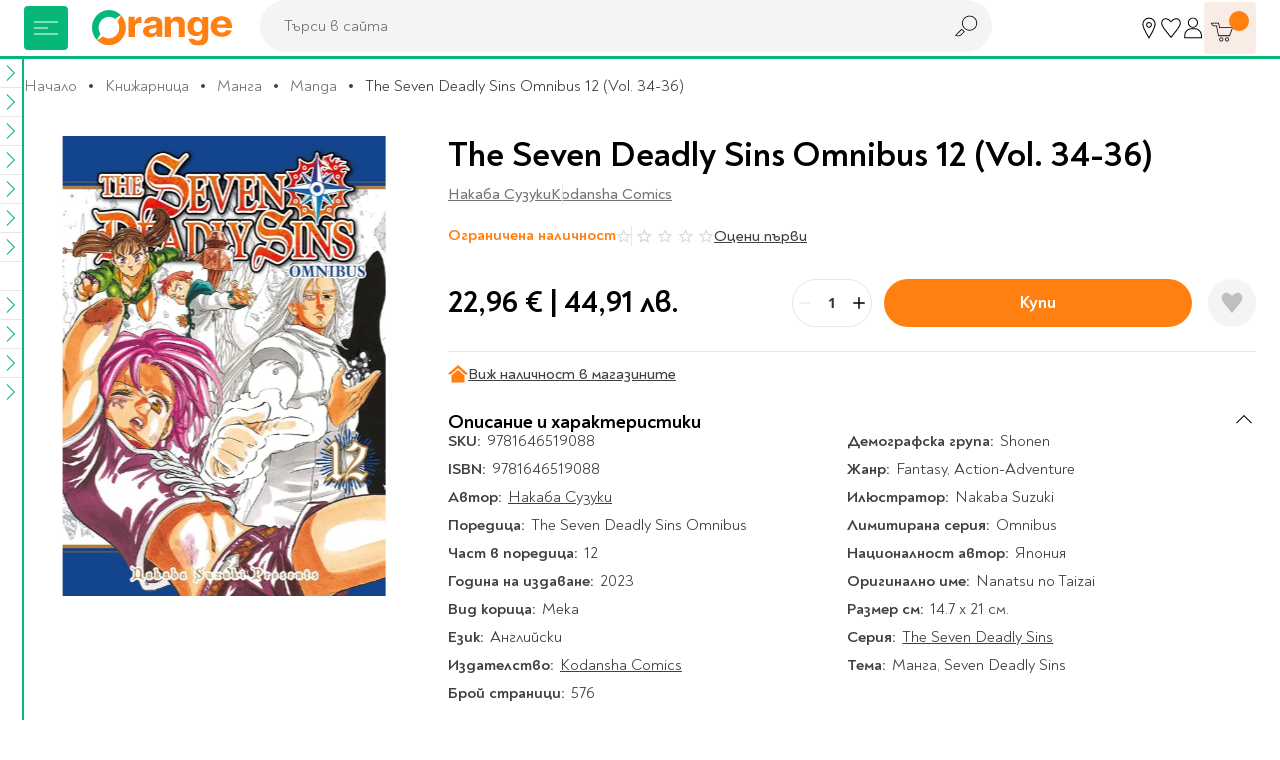

--- FILE ---
content_type: text/html; charset=UTF-8
request_url: https://www.orangecenter.bg/the-seven-deadly-sins-omnibus-12-vol-34-36.html
body_size: 60006
content:
<!doctype html>
<html lang="bg">
    <head prefix="og: http://ogp.me/ns# fb: http://ogp.me/ns/fb# product: http://ogp.me/ns/product#">
        <script type="ee2d61752e8a94a4ab4d3ebe-text/javascript">
    var BASE_URL = 'https://www.orangecenter.bg/';
    var require = {
        "baseUrl": "https://www.orangecenter.bg/static/version1768472815/frontend/Extensa/orangecenter/bg_BG"
    };
</script>
        <meta charset="utf-8"/>
<meta name="title" content="The Seven Deadly Sins Omnibus 12 (Vol. 34-36), Накаба Сузуки, Kodansha Comics, 2023, Мека - Книжарница Orange"/>
<meta name="description" content="The Seven Deadly Sins Omnibus 12 (Vol. 34-36) от Накаба Сузуки, издателство Kodansha Comics, 2023 год., с Мека корица, на цена от 22,96 € | 44,91 лв. 📙 Бърза доставка от книжарница Orange!"/>
<meta name="keywords" content="подарък, книжарница"/>
<meta name="robots" content="INDEX,FOLLOW"/>
<meta name="viewport" content="width=device-width, initial-scale=1"/>
<meta name="format-detection" content="telephone=no"/>
<title>The Seven Deadly Sins Omnibus 12 (Vol. 34-36), Накаба Сузуки, Kodansha Comics, 2023, Мека - Книжарница Orange</title>
<link  rel="stylesheet" type="text/css"  media="all" href="https://www.orangecenter.bg/static/version1768472815/frontend/Extensa/orangecenter/bg_BG/mage/calendar.css" />
<link  rel="stylesheet" type="text/css"  media="all" href="https://www.orangecenter.bg/static/version1768472815/frontend/Extensa/orangecenter/bg_BG/css/styles-m.css" />
<link  rel="stylesheet" type="text/css"  media="all" href="https://www.orangecenter.bg/static/version1768472815/frontend/Extensa/orangecenter/bg_BG/Swissup_Attributepages/css/attributepages.css" />
<link  rel="stylesheet" type="text/css"  media="all" href="https://www.orangecenter.bg/static/version1768472815/frontend/Extensa/orangecenter/bg_BG/Mageplaza_Core/css/magnific-popup.css" />
<link  rel="stylesheet" type="text/css"  media="all" href="https://www.orangecenter.bg/static/version1768472815/frontend/Extensa/orangecenter/bg_BG/Mageplaza_ProductAlerts/css/style.css" />
<link  rel="stylesheet" type="text/css"  media="all" href="https://www.orangecenter.bg/static/version1768472815/frontend/Extensa/orangecenter/bg_BG/Inchoo_DualPrices/css/dual-prices.css" />
<link  rel="stylesheet" type="text/css"  media="all" href="https://www.orangecenter.bg/static/version1768472815/frontend/Extensa/orangecenter/bg_BG/Magezon_Core/css/styles.css" />
<link  rel="stylesheet" type="text/css"  media="all" href="https://www.orangecenter.bg/static/version1768472815/frontend/Extensa/orangecenter/bg_BG/mage/gallery/gallery.css" />
<link  rel="stylesheet" type="text/css"  media="all" href="https://www.orangecenter.bg/static/version1768472815/frontend/Extensa/orangecenter/bg_BG/Mageplaza_SocialLogin/css/style.css" />
<link  rel="stylesheet" type="text/css"  media="all" href="https://www.orangecenter.bg/static/version1768472815/frontend/Extensa/orangecenter/bg_BG/Mageplaza_Core/css/grid-mageplaza.css" />
<link  rel="stylesheet" type="text/css"  media="all" href="https://www.orangecenter.bg/static/version1768472815/frontend/Extensa/orangecenter/bg_BG/Mageplaza_Core/css/font-awesome.min.css" />
<link  rel="stylesheet" type="text/css"  media="screen and (min-width: 768px)" href="https://www.orangecenter.bg/static/version1768472815/frontend/Extensa/orangecenter/bg_BG/css/styles-l.css" />
<link  rel="stylesheet" type="text/css"  media="print" href="https://www.orangecenter.bg/static/version1768472815/frontend/Extensa/orangecenter/bg_BG/css/print.css" />
<script type="ee2d61752e8a94a4ab4d3ebe-text/javascript" src="https://www.orangecenter.bg/static/version1768472815/frontend/Extensa/orangecenter/bg_BG/requirejs/require.min.js"></script>
<script type="ee2d61752e8a94a4ab4d3ebe-text/javascript" src="https://www.orangecenter.bg/static/version1768472815/frontend/Extensa/orangecenter/bg_BG/requirejs-min-resolver.min.js"></script>
<script type="ee2d61752e8a94a4ab4d3ebe-text/javascript" src="https://www.orangecenter.bg/static/version1768472815/frontend/Extensa/orangecenter/bg_BG/mage/requirejs/mixins.min.js"></script>
<script type="ee2d61752e8a94a4ab4d3ebe-text/javascript" src="https://www.orangecenter.bg/static/version1768472815/frontend/Extensa/orangecenter/bg_BG/requirejs-config.min.js"></script>
<script type="ee2d61752e8a94a4ab4d3ebe-text/javascript" src="https://www.orangecenter.bg/static/version1768472815/frontend/Extensa/orangecenter/bg_BG/mage/polyfill.min.js"></script>
<script type="ee2d61752e8a94a4ab4d3ebe-text/javascript" src="https://www.orangecenter.bg/static/version1768472815/frontend/Extensa/orangecenter/bg_BG/Smile_ElasticsuiteTracker/js/tracking.min.js"></script>
<script type="ee2d61752e8a94a4ab4d3ebe-text/javascript" src="https://www.orangecenter.bg/static/version1768472815/frontend/Extensa/orangecenter/bg_BG/Magento_Theme/js/view/notifications.min.js"></script>
<link rel="preload" as="font" crossorigin="anonymous" href="https://www.orangecenter.bg/static/version1768472815/frontend/Extensa/orangecenter/bg_BG/fonts/Noah-Black.woff2" />
<link rel="preload" as="font" crossorigin="anonymous" href="https://www.orangecenter.bg/static/version1768472815/frontend/Extensa/orangecenter/bg_BG/fonts/Noah-Bold.woff2" />
<link rel="preload" as="font" crossorigin="anonymous" href="https://www.orangecenter.bg/static/version1768472815/frontend/Extensa/orangecenter/bg_BG/fonts/Noah-Medium.woff2" />
<link rel="preload" as="font" crossorigin="anonymous" href="https://www.orangecenter.bg/static/version1768472815/frontend/Extensa/orangecenter/bg_BG/fonts/Noah-Regular.woff2" />
<link  rel="canonical" href="https://www.orangecenter.bg/the-seven-deadly-sins-omnibus-12-vol-34-36.html" />
<link  rel="icon" type="image/x-icon" href="https://www.orangecenter.bg/media/favicon/default/favicon-32x32.png" />
<link  rel="shortcut icon" type="image/x-icon" href="https://www.orangecenter.bg/media/favicon/default/favicon-32x32.png" />
<script type="ee2d61752e8a94a4ab4d3ebe-text/javascript">
    require(['jquery'],function($) {
        $.event.special.touchstart = {
            setup: function( _, ns, handle ) {
                this.addEventListener("touchstart", handle, { passive: !ns.includes("noPreventDefault") });
            }
        };
        $.event.special.touchmove = {
            setup: function( _, ns, handle ) {
                this.addEventListener("touchmove", handle, { passive: !ns.includes("noPreventDefault") });
            }
        };
        $.event.special.wheel = {
            setup: function( _, ns, handle ){
                this.addEventListener("wheel", handle, { passive: true });
            }
        };
        $.event.special.mousewheel = {
            setup: function( _, ns, handle ){
                this.addEventListener("mousewheel", handle, { passive: true });
            }
        };
    });
</script>
<meta name="google-site-verification" content="FeNt2jC0ZBaG0yVr7XS5e1n8IFQoEB4Z6X1FPxaaPHE" />
<meta name="facebook-domain-verification" content="86hgeh7opg15g8celx7xjubun2oyfr" />
<meta name="yandex-verification" content="151d6ac6e3854376" /><!-- Google Tag Manager -->
<script type="ee2d61752e8a94a4ab4d3ebe-text/javascript">
    require([
        'jquery',
        'Amasty_GdprCookie/js/gtag-cookie-init'
    ], function ($, gtagCookieInit) {
        gtagCookieInit();

(function(w,d,s,l,i){w[l]=w[l]||[];w[l].push({'gtm.start':
new Date().getTime(),event:'gtm.js'});var f=d.getElementsByTagName(s)[0],
j=d.createElement(s),dl=l!='dataLayer'?'&l='+l:'';j.async=true;j.src=
'https://www.googletagmanager.com/gtm.js?id='+i+dl;f.parentNode.insertBefore(j,f);
})(window,document,'script','dataLayer','GTM-KSP9PVN');

   });
</script>
<!-- End Google Tag Manager -->        <script" src="https://chimpstatic.com/mcjs-connected/js/users/98e5dd2c43803425a8f1cc231/4c3816182daa0b144cfcd1f73.js" defer></script>

    <!-- GOOGLE DYNAMIC REMARKETING TAG -->
    <script type="text/x-magento-init">
    {
        "*": {
            "Extensa_Gdrt/js/google-dynamic-remarketing-tag": {
                "gaMeasurementId": "AW\u002D967250405",
                "isCookieRestrictionModeEnabled": 0,
                "currentWebsite": 1,
                "cookieName": "user_allowed_save_cookie",
                "action" : "catalog_product_view",
                "addToCartUrl" : "https\u003A\u002F\u002Fwww.orangecenter.bg\u002Fgdrt\u002Faddtocart\u002Findex\u002F",
                "categoryData" : 404,
                "searchData" : 404,
                "orderData" : 404            }
        }
    }
    </script>
    <!-- END GOOGLE DYNAMIC REMARKETING TAG -->
    <style>
    #social-login-popup .social-login-title {
        background-color: #6e716e    }

    #social-login-popup .social-login #bnt-social-login-authentication,
    #social-login-popup .forgot .primary button,
    #social-login-popup .create .primary button,
    #social-login-popup .fake-email .primary button {
        background-color: #6e716e;
        border: #6e716e    }

    .block.social-login-authentication-channel.account-social-login .block-content {
        text-align: center;
    }

    
                    #bnt-social-login-fake-email {
                    background-color: grey !important;
                    border: grey !important;
                    }

                    #request-popup .social-login-title {
                    background-color: grey !important;
                    }
                
    /* Compatible ETheme_YOURstore*/
    div#centerColumn .column.main .block.social-login-authentication-channel.account-social-login {
        max-width: 900px !important;
        margin: 0 auto !important;
    }

    div#centerColumn .column.main .block.social-login-authentication-channel.account-social-login .block-content {
        text-align: center;
    }

    @media (max-width: 1024px) {
        div#centerColumn .column.main .block.social-login-authentication-channel.account-social-login .block-content {
            padding: 0 15px;
        }
    }
</style>




<script type="ee2d61752e8a94a4ab4d3ebe-text/javascript">
//<![CDATA[
try {
    smileTracker.setConfig({
        beaconUrl        : 'https://www.orangecenter.bg/elasticsuite/tracker/hit/image/h.png',
        telemetryUrl     : 'https://t.elasticsuite.io/track',
        telemetryEnabled : '',
        sessionConfig    : {"visit_cookie_name":"STUID","visit_cookie_lifetime":"3600","visitor_cookie_lifetime":"365","visitor_cookie_name":"STVID","domain":"www.orangecenter.bg","path":"\/"},
    });

    smileTracker.addPageVar('store_id', '1');

    require(['Smile_ElasticsuiteTracker/js/user-consent'], function (userConsent) {
        if (userConsent({"cookieRestrictionEnabled":"0","cookieRestrictionName":"user_allowed_save_cookie"})) {
            smileTracker.sendTag();
        }
    });
} catch (err) {
    ;
}
//]]>
</script>


<meta property="og:type" content="product"/>
<meta property="og:title" content="The Seven Deadly Sins Omnibus 12 (Vol. 34-36), Накаба Сузуки, Kodansha Comics, 2023, Мека - Книжарница Orange"/>
<meta property="og:image" content="https://www.orangecenter.bg/media/catalog/product/cache/556c1bba828a39ab4ce3878b8775b95c/9/7/9781646519088.png"/>
<meta property="og:site_name" content="Orange Center"/>
<meta property="product:price:amount" content="22.96"/>
<meta property="product:price:currency" content="EUR"/>

            <link rel="preload"
             fetchpriority="high"             as="image" href="https://www.orangecenter.bg/media/catalog/product/cache/bdc2c78f7e06003a3c29bc34b94b23a8/9/7/9781646519088.png"/>
        </head>
    <body data-container="body"
          data-mage-init='{"loaderAjax": {}, "loader": { "icon": "https://www.orangecenter.bg/static/version1768472815/frontend/Extensa/orangecenter/bg_BG/images/loader-2.gif"}}'
          class="catalog-product-view product-the-seven-deadly-sins-omnibus-12-vol-34-36 page-layout-1column">
        <!-- Google Tag Manager (noscript) -->
<noscript><iframe src="https://www.googletagmanager.com/ns.html?id=GTM-KSP9PVN"
height="0" width="0" style="display:none;visibility:hidden"></iframe></noscript>
<!-- End Google Tag Manager (noscript) --><div id="email"></div>
<script type="text/x-magento-init">
    {
    "*":
    {
            "Bss_FacebookPixel/js/code": {
                "id" : 716253331758810,
                "action" : "catalog_product_view",
                "productData" : {"content_name":"The Seven Deadly Sins Omnibus 12 (Vol. 34-36)","content_ids":"9781646519088","content_type":"product","value":"22.96","currency":"EUR"},
                "categoryData" : 404,
                "registration" : 404,
                "addToWishList" : 404,
                "initiateCheckout" : 404,
                "search" : 404,
                "orderData" : 404,
                "pageView" : "pass",
                "addToCartUrl" : "https\u003A\u002F\u002Fwww.orangecenter.bg\u002Fbssfb\u002Faddtocart\u002Findex\u002F"
            }
        }
    }
</script>
<!-- Facebook Pixel Code -->
<noscript><img height="1" width="1" style="display:none" alt="Facebook Pixel"
               src="https://www.facebook.com/tr?id=716253331758810&ev=PageView&noscript=1"
    /></noscript>
<!-- End Facebook Pixel Code -->
<div data-role="bss-fbpixel-subscribe" style="display:none;">
</div>
<span class="bss-subscribe-email" style="display:none;"></span>
<span class="bss-subscribe-id" style="display:none;"></span>
<script type="text/x-magento-init">
    {
        "[data-role='bss-fbpixel-subscribe']":
            {
                "Magento_Ui/js/core/app": {"components":{"bssFbpixelsSubscribe":{"component":"Bss_FacebookPixel\/js\/subscribe"}}}            }
    }
</script>

<script type="text/x-magento-init">
    {
        "*": {
            "Magento_PageBuilder/js/widget-initializer": {
                "config": {"[data-content-type=\"slider\"][data-appearance=\"default\"]":{"Magento_PageBuilder\/js\/content-type\/slider\/appearance\/default\/widget":false},"[data-content-type=\"map\"]":{"Magento_PageBuilder\/js\/content-type\/map\/appearance\/default\/widget":false},"[data-content-type=\"row\"]":{"Magento_PageBuilder\/js\/content-type\/row\/appearance\/default\/widget":false},"[data-content-type=\"tabs\"]":{"Magento_PageBuilder\/js\/content-type\/tabs\/appearance\/default\/widget":false},"[data-content-type=\"slide\"]":{"Magento_PageBuilder\/js\/content-type\/slide\/appearance\/default\/widget":{"buttonSelector":".pagebuilder-slide-button","showOverlay":"hover","dataRole":"slide"}},"[data-content-type=\"banner\"]":{"Magento_PageBuilder\/js\/content-type\/banner\/appearance\/default\/widget":{"buttonSelector":".pagebuilder-banner-button","showOverlay":"hover","dataRole":"banner"}},"[data-content-type=\"buttons\"]":{"Magento_PageBuilder\/js\/content-type\/buttons\/appearance\/inline\/widget":false},"[data-content-type=\"products\"][data-appearance=\"carousel\"]":{"Magento_PageBuilder\/js\/content-type\/products\/appearance\/carousel\/widget":false}},
                "breakpoints": {"desktop":{"conditions":{"min-width":"1024px"},"options":{"products":{"default":{"slidesToShow":"5"}}}},"tablet":{"conditions":{"max-width":"1024px","min-width":"768px"},"options":{"products":{"default":{"slidesToShow":"4"},"continuous":{"slidesToShow":"3"}}}},"mobile":{"conditions":{"max-width":"768px","min-width":"580px"},"options":{"products":{"default":{"slidesToShow":"3"}}}},"mobile-small":{"conditions":{"max-width":"580px"},"options":{"products":{"default":{"slidesToShow":"2"},"continuous":{"slidesToShow":"1"}}}}}            }
        }
    }
</script>
<script type="text/x-magento-init">
{
    "*": {
        "tigren/ajaxsuite"    : {"ajaxSuite":{"enabled":true,"popupTTL":10,"animation":"fade","backgroundColor":"#ededed","headerSuccessColor":null,"headerErrorColor":null,"headerTextColor":"#fff","buttonTextColor":"#fff","buttonBackgroundColor":"#006bb4"}}    }
}

</script><script type="text/x-magento-init">
{
    "*": {
        "tigren/ajaxToCart" : {"ajaxSuite":{"enabled":true,"popupTTL":10,"animation":"fade","backgroundColor":"#ededed","headerSuccessColor":null,"headerErrorColor":null,"headerTextColor":"#fff","buttonTextColor":"#fff","buttonBackgroundColor":"#006bb4"},"ajaxCart":{"addToCartUrl":"https:\/\/www.orangecenter.bg\/ajaxcart\/cart\/showPopup\/","addToCartCategoryUrl":"https:\/\/www.orangecenter.bg\/ajaxcart\/cart\/addToCart\/","addToCartInWishlistUrl":"https:\/\/www.orangecenter.bg\/ajaxcart\/wishlist\/showPopup\/","checkoutCartUrl":"https:\/\/www.orangecenter.bg\/checkout\/cart\/add\/","wishlistAddToCartUrl":"https:\/\/www.orangecenter.bg\/wishlist\/index\/cart\/","addToCartButtonSelector":"button.tocart"}}    }
}
</script>
<script type="ee2d61752e8a94a4ab4d3ebe-text/javascript">
    window.ajaxCartLoaderOptions = {"icon":"https:\/\/www.orangecenter.bg\/static\/version1768472815\/frontend\/Extensa\/orangecenter\/bg_BG\/images\/loader-1.gif","texts":{"loaderText":"\u0417\u0430\u0440\u0435\u0436\u0434\u0430\u043d\u0435...","imgAlt":"\u0417\u0430\u0440\u0435\u0436\u0434\u0430\u043d\u0435..."}};
</script><script type="text/x-magento-init">
{
    "*": {
        "tigren/ajaxwishlist"    : {"ajaxSuite":{"enabled":true,"popupTTL":10,"animation":"fade","backgroundColor":"#ededed","headerSuccessColor":null,"headerErrorColor":null,"headerTextColor":"#fff","buttonTextColor":"#fff","buttonBackgroundColor":"#006bb4"},"ajaxWishlist":{"enabled":true,"ajaxWishlistUrl":"https:\/\/www.orangecenter.bg\/ajaxwishlist\/wishlist\/showPopup\/","loginUrl":"https:\/\/www.orangecenter.bg\/customer\/account\/login\/","customerId":null}},
        "tigren/ajaxremove" : ""
    }
}

</script>

<script type="text/x-magento-init">
    {
        "*": {
            "mage/cookies": {
                "expires": null,
                "path": "\u002F",
                "domain": ".www.orangecenter.bg",
                "secure": false,
                "lifetime": "3600"
            }
        }
    }
</script>
    <noscript>
        <div class="message global noscript">
            <div class="content">
                <p>
                    <strong>JavaScript изглежда да бъде прекратен във вашия браузър.</strong>
                    <span>За най-добър опит на нашия сайт не забравяйте да включите Javascript във вашия браузър.</span>
                </p>
            </div>
        </div>
    </noscript>
<script type="ee2d61752e8a94a4ab4d3ebe-text/javascript">
    require.config({
        map: {
            '*': {
                wysiwygAdapter: 'mage/adminhtml/wysiwyg/tiny_mce/tinymce4Adapter'
            }
        }
    });
</script>

<script type="ee2d61752e8a94a4ab4d3ebe-text/javascript">
    window.cookiesConfig = window.cookiesConfig || {};
    window.cookiesConfig.secure = true;
</script>
<script type="ee2d61752e8a94a4ab4d3ebe-text/javascript">
    require.config({
        paths: {
            googleMaps: 'https\u003A\u002F\u002Fmaps.googleapis.com\u002Fmaps\u002Fapi\u002Fjs\u003Fv\u003D3\u0026key\u003D'
        },
        config: {
            'Magento_PageBuilder/js/utils/map': {
                style: ''
            },
            'Magento_PageBuilder/js/content-type/map/preview': {
                apiKey: '',
                apiKeyErrorMessage: 'You\u0020must\u0020provide\u0020a\u0020valid\u0020\u003Ca\u0020href\u003D\u0027https\u003A\u002F\u002Fwww.orangecenter.bg\u002Fadminhtml\u002Fsystem_config\u002Fedit\u002Fsection\u002Fcms\u002F\u0023cms_pagebuilder\u0027\u0020target\u003D\u0027_blank\u0027\u003EGoogle\u0020Maps\u0020API\u0020key\u003C\u002Fa\u003E\u0020to\u0020use\u0020a\u0020map.'
            },
            'Magento_PageBuilder/js/form/element/map': {
                apiKey: '',
                apiKeyErrorMessage: 'You\u0020must\u0020provide\u0020a\u0020valid\u0020\u003Ca\u0020href\u003D\u0027https\u003A\u002F\u002Fwww.orangecenter.bg\u002Fadminhtml\u002Fsystem_config\u002Fedit\u002Fsection\u002Fcms\u002F\u0023cms_pagebuilder\u0027\u0020target\u003D\u0027_blank\u0027\u003EGoogle\u0020Maps\u0020API\u0020key\u003C\u002Fa\u003E\u0020to\u0020use\u0020a\u0020map.'
            },
        }
    });
</script>

<script type="ee2d61752e8a94a4ab4d3ebe-text/javascript">
    require.config({
        shim: {
            'Magento_PageBuilder/js/utils/map': {
                deps: ['googleMaps']
            }
        }
    });
</script>
<div class="page-wrapper">

<header class="main-header js-site-header"><div class="panel wrapper"><div class="panel header"><a class="action skip contentarea"
   href="#contentarea">
    <span>
        Прескачане към съдържанието    </span>
</a>
</div></div>
<div class="wrapper wrapper--lg main-header__wrapper">
    <div class="main-header__left">
    
<!-- TODO make it possible to upload svg from admin -->
<picture class="aspect-ratio main-header__logo" style="--aspect-ratio: 175/44;">
    <a  href="https://www.orangecenter.bg"
        title="Orange&#x20;Center&#x20;-&#x20;O&#x043D;&#x043B;&#x0430;&#x0439;&#x043D;&#x20;&#x043C;&#x0430;&#x0433;&#x0430;&#x0437;&#x0438;&#x043D;&#x20;&#x0437;&#x0430;&#x20;&#x043A;&#x043D;&#x0438;&#x0433;&#x0438;,&#x20;&#x043C;&#x0443;&#x0437;&#x0438;&#x043A;&#x0430;&#x043B;&#x043D;&#x0438;&#x20;&#x0438;&#x20;&#x0432;&#x0438;&#x0434;&#x0435;&#x043E;&#x20;&#x043F;&#x0440;&#x043E;&#x0434;&#x0443;&#x043A;&#x0442;&#x0438;,&#x20;&#x043A;&#x0430;&#x043D;&#x0446;&#x0435;&#x043B;&#x0430;&#x0440;&#x0441;&#x043A;&#x0438;&#x20;&#x043C;&#x0430;&#x0442;&#x0435;&#x0440;&#x0438;&#x0430;&#x043B;&#x0438;&#x20;&#x0438;&#x20;&#x043F;&#x0440;&#x043E;&#x0434;&#x0443;&#x043A;&#x0442;&#x0438;&#x20;&#x0437;&#x0430;&#x20;&#x043E;&#x0444;&#x0438;&#x0441;&#x0430;"
        aria-label="store logo">
        <img loading="lazy"
            src="https://www.orangecenter.bg/static/version1768472815/frontend/Extensa/orangecenter/bg_BG/images/orange-logo.svg"
             title="Orange&#x20;Center&#x20;-&#x20;O&#x043D;&#x043B;&#x0430;&#x0439;&#x043D;&#x20;&#x043C;&#x0430;&#x0433;&#x0430;&#x0437;&#x0438;&#x043D;&#x20;&#x0437;&#x0430;&#x20;&#x043A;&#x043D;&#x0438;&#x0433;&#x0438;,&#x20;&#x043C;&#x0443;&#x0437;&#x0438;&#x043A;&#x0430;&#x043B;&#x043D;&#x0438;&#x20;&#x0438;&#x20;&#x0432;&#x0438;&#x0434;&#x0435;&#x043E;&#x20;&#x043F;&#x0440;&#x043E;&#x0434;&#x0443;&#x043A;&#x0442;&#x0438;,&#x20;&#x043A;&#x0430;&#x043D;&#x0446;&#x0435;&#x043B;&#x0430;&#x0440;&#x0441;&#x043A;&#x0438;&#x20;&#x043C;&#x0430;&#x0442;&#x0435;&#x0440;&#x0438;&#x0430;&#x043B;&#x0438;&#x20;&#x0438;&#x20;&#x043F;&#x0440;&#x043E;&#x0434;&#x0443;&#x043A;&#x0442;&#x0438;&#x20;&#x0437;&#x0430;&#x20;&#x043E;&#x0444;&#x0438;&#x0441;&#x0430;"
             alt="Orange&#x20;Center&#x20;-&#x20;O&#x043D;&#x043B;&#x0430;&#x0439;&#x043D;&#x20;&#x043C;&#x0430;&#x0433;&#x0430;&#x0437;&#x0438;&#x043D;&#x20;&#x0437;&#x0430;&#x20;&#x043A;&#x043D;&#x0438;&#x0433;&#x0438;,&#x20;&#x043C;&#x0443;&#x0437;&#x0438;&#x043A;&#x0430;&#x043B;&#x043D;&#x0438;&#x20;&#x0438;&#x20;&#x0432;&#x0438;&#x0434;&#x0435;&#x043E;&#x20;&#x043F;&#x0440;&#x043E;&#x0434;&#x0443;&#x043A;&#x0442;&#x0438;,&#x20;&#x043A;&#x0430;&#x043D;&#x0446;&#x0435;&#x043B;&#x0430;&#x0440;&#x0441;&#x043A;&#x0438;&#x20;&#x043C;&#x0430;&#x0442;&#x0435;&#x0440;&#x0438;&#x0430;&#x043B;&#x0438;&#x20;&#x0438;&#x20;&#x043F;&#x0440;&#x043E;&#x0434;&#x0443;&#x043A;&#x0442;&#x0438;&#x20;&#x0437;&#x0430;&#x20;&#x043E;&#x0444;&#x0438;&#x0441;&#x0430;"
             width="175"
             height="44"
        />
<!--        <img class="logo__mobile"-->
<!--            src="--><!--"-->
<!--             title="--><!--"-->
<!--             alt="--><!--"-->
<!--            --><!--        />-->
    </a>
</picture>
</div>

<div class="main-header__right">
    <div>
        <div class="user-nav">
            <div class="user-nav__item d-none d-sm-flex">
                <a href="https://www.orangecenter.bg/shops" class="user-nav__btn" title="Магазини" aria-label="Магазини">
                    <svg class="icon">
                        <use xlink:href="https://www.orangecenter.bg/static/version1768472815/frontend/Extensa/orangecenter/bg_BG/images/symbol-defs.svg#icon-r018"></use>
                    </svg>
                </a>
                <div class="user-nav__dropdown">
                    <div class="user-nav__dropdown-cont">
                        Магазини                    </div>
                </div>
            </div>
            <div class="user-nav__item">
                <a href="https://www.orangecenter.bg/wishlist/" class="user-nav__btn" title="Любими" aria-label="Любими" data-bind="scope: 'wishlist'">
                    <svg class="icon">
                        <use xlink:href="https://www.orangecenter.bg/static/version1768472815/frontend/Extensa/orangecenter/bg_BG/images/symbol-defs.svg#icon-r016-fill"></use>
                    </svg>
                </a>
                <div class="user-nav__dropdown">
                    <div class="user-nav__dropdown-cont">
                        Любими                    </div>
                </div>
            </div>
            <div class="user-nav__item">
                
<a href="javascript:void(0)"
   class="user-nav__btn auth-nav-link " aria-label="Профил">
    <svg class="icon">
        <use xlink:href="https://www.orangecenter.bg/static/version1768472815/frontend/Extensa/orangecenter/bg_BG/images/symbol-defs.svg#icon-r1052"></use>
    </svg>
</a>

    <div class="user-nav__dropdown user-nav__dropdown--lg auth-nav-dropdown">
        <div class="user-nav__dropdown-cont social-login-button-wrapper">
            <div class="row" style="--bs-gutter-x: 0; --bs-gutter-y: 24px;">
                <div class="col-12">
                    <div class="buttons-row">
                        <a href="#customer/account/login" class="button button--100 social-login-btn">Влез</a>
                    </div>
                </div>
                                    <div class="col-12 center">
                        Нямаш профил? <a href="#customer/account/create" class="link-button social-login-btn">Регистрирай се</a>
                    </div>
                            </div>
        </div>
    </div>

<script type="ee2d61752e8a94a4ab4d3ebe-text/javascript">
    // TODO custom logic for mobile; remove if studio x has other solution
    if ('ontouchstart' in window || navigator.maxTouchPoints) {
        require(['jquery', 'domReady!'], function ($) {
            let authNavDropdown = $('.auth-nav-dropdown');
            $('.auth-nav-link').on('click', function (event) {
                    event.preventDefault();
                    event.stopPropagation();

                if (!$('body').hasClass('customer-account-login') && !$('body').hasClass('customer-account-create')) {
                    if(authNavDropdown.hasClass('shown')) {
                        authNavDropdown.removeClass('shown');
                        $(document).off('click.auth');
                    } else {
                        authNavDropdown.addClass('shown');
                        $(document).on('click.auth', function (event) {
                            if($(event.target).closest('.auth-nav-dropdown').length == 0) {
                                if(authNavDropdown.hasClass('shown')) {
                                    authNavDropdown.removeClass('shown');
                                    $(document).off('click.auth');
                                }
                            }
                        });
                    }
                }
            });

            $('#go-to-profile').on('click', function (event) {
                event.preventDefault();
                event.stopPropagation();

                sessionStorage.setItem('profileClicked', true);

                window.location = this.href;
            });
        });
    }
</script>
            </div>
        </div>
    </div>

    <div>
        

<div class="site-cart js-site-cart" data-block="minicart">
    <div data-bind="scope: 'minicart_content'">
        <!-- mini cart -->
        <div data-bind="css: { empty: !!getCartParam('summary_count') == false && !isLoading() }, blockLoader: isLoading" class="block-minicart">
            <button type="button" class="site-cart__button js-cart-open-trigger" aria-label="Количка" aria-expanded="false">
                <svg class="icon">
                    <use xlink:href="https://www.orangecenter.bg/static/version1768472815/frontend/Extensa/orangecenter/bg_BG/images/symbol-defs.svg#icon-r007"></use>
                </svg>

                <span class="site-cart__button-number">
                    <!-- ko if: getCartParam('summary_count') -->
                    <!-- ko text: getCartParam('summary_count') --><!-- /ko -->
                    <!-- /ko -->
                    <!-- ko ifnot: getCartParam('summary_count') -->
                    <!-- ko text: '0' --><!-- /ko -->
                    <!-- /ko -->
                </span>

                <a href="https://www.orangecenter.bg/checkout/cart/" class="site-cart__button-link" aria-label="Към количката"></a>
            </button>

            <div class="site-cart__dropdown" data-bind="scope: 'minicart_content'">
                <!-- ko template: getTemplate() --><!-- /ko -->
                            </div>

        </div>
        <!-- end mini cart -->
    </div>
</div>
<div class="cart-overlay"></div>

<script type="ee2d61752e8a94a4ab4d3ebe-text/javascript">
    require([
        'SXsiteCart'
    ], function (SXsiteCart) {
        new SXsiteCart().init(document.querySelector('.js-site-cart'));
    });
</script>

<script type="ee2d61752e8a94a4ab4d3ebe-text/javascript">
    window.checkout = {"shoppingCartUrl":"https:\/\/www.orangecenter.bg\/checkout\/cart\/","checkoutUrl":"https:\/\/www.orangecenter.bg\/checkout\/","updateItemQtyUrl":"https:\/\/www.orangecenter.bg\/checkout\/sidebar\/updateItemQty\/","removeItemUrl":"https:\/\/www.orangecenter.bg\/checkout\/sidebar\/removeItem\/","imageTemplate":"Magento_Catalog\/product\/image_with_borders","baseUrl":"https:\/\/www.orangecenter.bg\/","minicartMaxItemsVisible":5,"websiteId":"1","maxItemsToDisplay":20,"storeId":"1","storeGroupId":"1","customerLoginUrl":"https:\/\/www.orangecenter.bg\/customer\/account\/login\/referer\/aHR0cHM6Ly93d3cub3JhbmdlY2VudGVyLmJnL3RoZS1zZXZlbi1kZWFkbHktc2lucy1vbW5pYnVzLTEyLXZvbC0zNC0zNi5odG1s\/","isRedirectRequired":false,"autocomplete":"off","captcha":{"user_login":{"isCaseSensitive":false,"imageHeight":50,"imageSrc":"","refreshUrl":"https:\/\/www.orangecenter.bg\/captcha\/refresh\/","isRequired":false,"timestamp":1768717028}}};
</script>

<script type="text/x-magento-init">
{
    "[data-block='minicart']": {
        "Magento_Ui/js/core/app": {"components":{"minicart_content":{"children":{"subtotal.container":{"children":{"subtotal":{"children":{"subtotal.totals":{"config":{"display_cart_subtotal_incl_tax":0,"display_cart_subtotal_excl_tax":1,"template":"Magento_Tax\/checkout\/minicart\/subtotal\/totals"},"component":"Magento_Tax\/js\/view\/checkout\/minicart\/subtotal\/totals","children":{"subtotal.totals.msrp":{"component":"Magento_Msrp\/js\/view\/checkout\/minicart\/subtotal\/totals","config":{"displayArea":"minicart-subtotal-hidden","template":"Magento_Msrp\/checkout\/minicart\/subtotal\/totals"}}}}},"component":"uiComponent","config":{"template":"Magento_Checkout\/minicart\/subtotal"}}},"component":"uiComponent","config":{"displayArea":"subtotalContainer"}},"item.renderer":{"component":"uiComponent","config":{"displayArea":"defaultRenderer","template":"Magento_Checkout\/minicart\/item\/default","config":{"productThumbnail":"Magento_Catalog\/product\/image"}},"children":{"item.image":{"component":"Magento_Catalog\/js\/view\/image","config":{"template":"Magento_Catalog\/product\/image","displayArea":"itemImage"}},"checkout.cart.item.price.sidebar":{"component":"uiComponent","config":{"template":"Magento_Checkout\/minicart\/item\/price","displayArea":"priceSidebar"}}}},"extra_info":{"component":"uiComponent","config":{"displayArea":"extraInfo"}},"promotion":{"component":"uiComponent","config":{"displayArea":"promotion"}}},"config":{"itemRenderer":{"default":"defaultRenderer","simple":"defaultRenderer","virtual":"defaultRenderer"},"template":"Magento_Checkout\/minicart\/content"},"component":"Magento_Checkout\/js\/view\/minicart"}},"types":[]}    },
    "*": {
        "Magento_Ui/js/block-loader": "https\u003A\u002F\u002Fwww.orangecenter.bg\u002Fstatic\u002Fversion1768472815\u002Ffrontend\u002FExtensa\u002Forangecenter\u002Fbg_BG\u002Fimages\u002Floader\u002D1.gif"
    }
}
</script>
    </div>
</div>

<script type="text/x-magento-init">
{
    "*": {
        "Magento_Ui/js/core/app": {
            "components": {
                "wishlist": {
                    "component": "Magento_Wishlist/js/view/wishlist"
                }
            }
        }
    }
}
</script>

    <div class="main-header__middle">
    <div class="site-search js-site-search">
        <div class="site-search__cont">
            
<form class="form site-search__form js-search-form" id="search_mini_form" action="https://www.orangecenter.bg/catalogsearch/result/" method="get">
    <fieldset>
        <legend class="visuallyhidden">Търси в сайта</legend>
        <div class="site-search__form-group">
            <label for="search" class="visuallyhidden">Търси в сайта</label>
            <input type="search" id="search" class="site-search__control js-search-field" name="q"
                   value=""
                   placeholder="Търси в сайта"
                   maxlength="128"
                   role="combobox"
                   aria-haspopup="false"
                   aria-autocomplete="both"
                   aria-expanded="false"
                   autocomplete="off"
                   data-block="autocomplete-form">
            <button type="reset" class="site-search__reset" aria-label="Изчисти търсенето">
                <svg class="icon">
                    <use xlink:href="https://www.orangecenter.bg/static/version1768472815/frontend/Extensa/orangecenter/bg_BG/images/symbol-defs.svg#icon-r031"></use>
                </svg>
            </button>
            <button type="submit" class="site-search__button js-search-button" aria-label="Търси" disabled>
                <svg class="icon">
                    <use xlink:href="https://www.orangecenter.bg/static/version1768472815/frontend/Extensa/orangecenter/bg_BG/images/symbol-defs.svg#icon-r029"></use>
                </svg>
            </button>
        </div>
    </fieldset>

    </form>

<div id="search_autocomplete" class="search-autocomplete search-results"></div>
<script type="text/x-magento-init">
{
    "#search" :
    {
        "quickSearch" :
        {
            "formSelector":"#search_mini_form",
            "url":"https://www.orangecenter.bg/search/ajax/suggest/",
            "destinationSelector":"#search_autocomplete",
            "templates": {"term":{"title":"Search terms","template":"Smile_ElasticsuiteCore\/autocomplete\/term"},"product":{"title":"\u041f\u0440\u043e\u0434\u0443\u043a\u0442\u0438","template":"Smile_ElasticsuiteCatalog\/autocomplete\/product"},"category":{"title":"\u041a\u0430\u0442\u0435\u0433\u043e\u0440\u0438\u0438","template":"Smile_ElasticsuiteCatalog\/autocomplete\/category"},"product_attribute":{"title":"\u0410\u0442\u0440\u0438\u0431\u0443\u0442\u0438","template":"Smile_ElasticsuiteCatalog\/autocomplete\/product-attribute","titleRenderer":"Smile_ElasticsuiteCatalog\/js\/autocomplete\/product-attribute"}},
            "priceFormat" : {"pattern":"%s\u00a0\u20ac","precision":2,"requiredPrecision":2,"decimalSymbol":",","groupSymbol":"\u00a0","groupLength":3,"integerRequired":false},
            "minSearchLength" : 2,
            "seeAllIconUrl": "https://www.orangecenter.bg/static/version1768472815/frontend/Extensa/orangecenter/bg_BG/images/symbol-defs.svg#icon-r038"
        }
    }
}
</script>

<script type="ee2d61752e8a94a4ab4d3ebe-text/javascript">
    require([
        'jquery',
        'SXsiteSearch',
        'Extensa_MirasvitGoogleTagManager/js/item-category',
        'domReady!'
    ], function ($, SXsiteSearch, mstItemCategory) {
        'use strict';

        new SXsiteSearch().init(document.querySelector('.js-site-search'));

        let extensaMstItemCategory = mstItemCategory({
            cookieName: 'extensa_mst_gtm_item_category'
        });

        $(document).on('click', '.search-results__list a.ocart-item', function (e) {
            if ($(this).attr("href")) {
                extensaMstItemCategory.updateCookie('Search results');
                window.location.href = $(this).attr("href");
                e.stopPropagation();
                return false;
            }
        });
    });
</script>
        </div>
    </div>
</div>
    <div class="main-header__bottom js-mm">        <button type="button" class="mm-button js-mm-open-trigger" aria-expanded="false" aria-label="Меню">
        <svg class="icon icon--off">
            <use xlink:href="https://www.orangecenter.bg/static/version1768472815/frontend/Extensa/orangecenter/bg_BG/images/symbol-defs.svg#icon-r013"></use>
        </svg>
        <svg class="icon icon--on">
            <use xlink:href="https://www.orangecenter.bg/static/version1768472815/frontend/Extensa/orangecenter/bg_BG/images/symbol-defs.svg#icon-r031"></use>
        </svg>
    </button>
    <div class="main-nav">
                                
<div class="main-nav__header">
    <picture class="aspect-ratio main-nav__logo" style="--aspect-ratio: 119/30; --width: 119px;">
<!--        todo check if the title must come from admin -->
        <a href="/" title="Orange - Oнлайн магазин за книги, музикални и видео продукти, канцеларски материали и продукти за офиса" aria-label="store logo">
            <img src="https://www.orangecenter.bg/static/version1768472815/frontend/Extensa/orangecenter/bg_BG/images/orange-logo.svg" loading="lazy" width="119" height="30" alt="Orange - Oнлайн магазин за книги, музикални и видео продукти, канцеларски материали и продукти за офиса">
        </a>
    </picture>
    <button type="button" class="close-button js-mm-close-trigger" aria-expanded="false" aria-label="Затвори менюто">
        <svg class="icon icon--24">
            <use xlink:href="https://www.orangecenter.bg/static/version1768472815/frontend/Extensa/orangecenter/bg_BG/images/symbol-defs.svg#icon-r031"></use>
        </svg>
    </button>
</div>

<div class="main-nav__body">
    <ul class="main-nav__list">
        <li class="main-nav__item js-item has-megamenu" data-index="0">
                    <div class="main-nav__item-cont">
                        <a href="https://www.orangecenter.bg/knizharnitsa" class="main-nav__button" title="Книжарница">
                            Книжарница
                        </a><button class="main-nav__button-touch js-sub-open-trigger" aria-label="Подкатегории">
                            <svg class="icon"><use xlink:href="https://www.orangecenter.bg/static/version1768472815/frontend/Extensa/orangecenter/bg_BG/images/symbol-defs.svg#icon-r-next"></use></svg>
                        </button></div><div class="mm" style="">
                <div class="mm__header">
                    <button class="mm__header-back js-sub-close-trigger" aria-label="Назад">
                        <svg class="icon">
                            <use xlink:href="https://www.orangecenter.bg/static/version1768472815/frontend/Extensa/orangecenter/bg_BG/images/symbol-defs.svg#icon-r-prev"></use>
                        </svg>
                    </button>
                    <a href="https://www.orangecenter.bg/knizharnitsa" title="Книжарница" class="mm__header-title">Книжарница</a>
                </div>

                <div class="mm__body">
                    <div class="mm__body-cont"> 
                    <h2 class="mm__title">
                        <a href="https://www.orangecenter.bg/knizharnitsa/novi-knigi" class="mm__title-button" title="Нови Книги">
                            Нови Книги
                        </a></h2> 
                    <h2 class="mm__title">
                        <a href="https://www.orangecenter.bg/knizharnitsa/predstoyashti-knigi" class="mm__title-button" title="Предстоящи книги">
                            Предстоящи книги
                        </a></h2> 
                    <h2 class="mm__title">
                        <a href="https://www.orangecenter.bg/knizharnitsa/100-te-romana-na-2025" class="mm__title-button" title="Топ 100 книги за 2025">
                            Топ 100 книги за 2025
                        </a></h2> 
                    <h2 class="mm__title">
                        <a href="https://www.orangecenter.bg/knizharnitsa/top-100-detski-knigi-2025" class="mm__title-button" title="Топ 100 детски книги 2025">
                            Топ 100 детски книги 2025
                        </a></h2><div class="mm__group">
                    <h2 class="mm__title">
                        <a href="https://www.orangecenter.bg/knizharnitsa/hudozhestvena-literatura" class="mm__title-button" title="Художествена литература">
                            Художествена литература
                        </a></h2><ul class="mm__list"> <li class="mm__list-item" ><a href = "https://www.orangecenter.bg/knizharnitsa/hudozhestvena-literatura/svetovna-klasika" class="mm__list-button" title = "Световна класика" >Световна класика</a ></li >  <li class="mm__list-item" ><a href = "https://www.orangecenter.bg/knizharnitsa/hudozhestvena-literatura/savremenna-proza" class="mm__list-button" title = "Съвременна проза" >Съвременна проза</a ></li >  <li class="mm__list-item" ><a href = "https://www.orangecenter.bg/knizharnitsa/hudozhestvena-literatura/balgarska-proza" class="mm__list-button" title = "Българска проза" >Българска проза</a ></li >  <li class="mm__list-item" ><a href = "https://www.orangecenter.bg/knizharnitsa/hudozhestvena-literatura/trilari-i-krimi" class="mm__list-button" title = "Трилъри и крими" >Трилъри и крими</a ></li >  <li class="mm__list-item" ><a href = "https://www.orangecenter.bg/knizharnitsa/hudozhestvena-literatura/fantastika-i-fentazi" class="mm__list-button" title = "Фантастика и фентъзи" >Фантастика и фентъзи</a ></li >  <li class="mm__list-item" ><a href = "https://www.orangecenter.bg/knizharnitsa/hudozhestvena-literatura/romentazi" class="mm__list-button" title = "Роментъзи" >Роментъзи</a ></li >  <li class="mm__list-item" ><a href = "https://www.orangecenter.bg/knizharnitsa/hudozhestvena-literatura/istoricheski-romani" class="mm__list-button" title = "Исторически романи" >Исторически романи</a ></li >  <li class="mm__list-item" ><a href = "https://www.orangecenter.bg/knizharnitsa/hudozhestvena-literatura/lyubovni-romani" class="mm__list-button" title = "Любовни романи " >Любовни романи </a ></li >  <li class="mm__list-item" ><a href = "https://www.orangecenter.bg/knizharnitsa/hudozhestvena-literatura/smut-romani" class="mm__list-button" title = "Smut романи" >Smut романи</a ></li >  <li class="mm__list-item" ><a href = "https://www.orangecenter.bg/knizharnitsa/hudozhestvena-literatura/poeziya-i-dramaturgiya" class="mm__list-button" title = "Поезия и драматургия" >Поезия и драматургия</a ></li >  </ul > </div><div class="mm__group">
                    <h2 class="mm__title">
                        <a href="https://www.orangecenter.bg/knizharnitsa/nehudozhestvena-literatura" class="mm__title-button" title="Нехудожествена литература">
                            Нехудожествена литература
                        </a></h2><ul class="mm__list"> <li class="mm__list-item" ><a href = "https://www.orangecenter.bg/knizharnitsa/nehudozhestvena-literatura/psihologiya" class="mm__list-button" title = "Психология" >Психология</a ></li >  <li class="mm__list-item" ><a href = "https://www.orangecenter.bg/knizharnitsa/nehudozhestvena-literatura/zdrave-i-sport" class="mm__list-button" title = "Здраве и спорт" >Здраве и спорт</a ></li >  <li class="mm__list-item" ><a href = "https://www.orangecenter.bg/knizharnitsa/nehudozhestvena-literatura/marketing-i-menidzhmant" class="mm__list-button" title = "Маркетинг и мениджмънт" >Маркетинг и мениджмънт</a ></li >  <li class="mm__list-item" ><a href = "https://www.orangecenter.bg/knizharnitsa/nehudozhestvena-literatura/ikonomika-i-pravo" class="mm__list-button" title = "Икономика и право" >Икономика и право</a ></li >  <li class="mm__list-item" ><a href = "https://www.orangecenter.bg/knizharnitsa/nehudozhestvena-literatura/istoriya" class="mm__list-button" title = "История" >История</a ></li >  <li class="mm__list-item" ><a href = "https://www.orangecenter.bg/knizharnitsa/nehudozhestvena-literatura/biografii" class="mm__list-button" title = "Биографии" >Биографии</a ></li >  <li class="mm__list-item" ><a href = "https://www.orangecenter.bg/knizharnitsa/nehudozhestvena-literatura/mayka-i-dete" class="mm__list-button" title = "Майка и дете" >Майка и дете</a ></li >  <li class="mm__list-item" ><a href = "https://www.orangecenter.bg/knizharnitsa/nehudozhestvena-literatura/kulinariya" class="mm__list-button" title = "Кулинария" >Кулинария</a ></li >  <li class="mm__list-item" ><a href = "https://www.orangecenter.bg/knizharnitsa/nehudozhestvena-literatura/turizam" class="mm__list-button" title = "Туризъм" >Туризъм</a ></li >  <li class="mm__list-item" ><a href = "https://www.orangecenter.bg/knizharnitsa/nehudozhestvena-literatura/hobi" class="mm__list-button" title = "Хоби" >Хоби</a ></li >  <li class="mm__list-item" ><a href = "https://www.orangecenter.bg/knizharnitsa/nehudozhestvena-literatura/informatsionni-tehnologii" class="mm__list-button" title = "Информационни технологии" >Информационни технологии</a ></li >  <li class="mm__list-item" ><a href = "https://www.orangecenter.bg/knizharnitsa/nehudozhestvena-literatura/politika-i-filosofiya" class="mm__list-button" title = "Политика и философия" >Политика и философия</a ></li >  <li class="mm__list-item" ><a href = "https://www.orangecenter.bg/knizharnitsa/nehudozhestvena-literatura/ezoterika-i-duhovni-ucheniya" class="mm__list-button" title = "Езотерика и Духовни учения" >Езотерика и Духовни учения</a ></li >  <li class="mm__list-item" ><a href = "https://www.orangecenter.bg/knizharnitsa/nehudozhestvena-literatura/arhitektura-i-dizayn" class="mm__list-button" title = "Архитектура и дизайн" >Архитектура и дизайн</a ></li >  <li class="mm__list-item" ><a href = "https://www.orangecenter.bg/knizharnitsa/nehudozhestvena-literatura/izkustva" class="mm__list-button" title = "Изкуства" >Изкуства</a ></li >  <li class="mm__list-item" ><a href = "https://www.orangecenter.bg/knizharnitsa/nehudozhestvena-literatura/podarachni-knizhki" class="mm__list-button" title = "Подаръчни книжки" >Подаръчни книжки</a ></li >  <li class="mm__list-item" ><a href = "https://www.orangecenter.bg/knizharnitsa/nehudozhestvena-literatura/nauchna-literatura" class="mm__list-button" title = "Научна литература" >Научна литература</a ></li >  <li class="mm__list-item" ><a href = "https://www.orangecenter.bg/knizharnitsa/nehudozhestvena-literatura/aksesoari-za-knigi" class="mm__list-button" title = "Аксесоари за книги" >Аксесоари за книги</a ></li >  <li class="mm__list-item" ><a href = "https://www.orangecenter.bg/knizharnitsa/nehudozhestvena-literatura/taro-karti" class="mm__list-button" title = "Таро Карти" >Таро Карти</a ></li >  </ul > </div><div class="mm__group">
                    <h2 class="mm__title">
                        <a href="https://www.orangecenter.bg/knizharnitsa/detski-i-tiyn" class="mm__title-button" title="Детски и тийн">
                            Детски и тийн
                        </a></h2><ul class="mm__list"> <li class="mm__list-item" ><a href = "https://www.orangecenter.bg/knizharnitsa/detski-i-tiyn/novi-knizhki" class="mm__list-button" title = "Нови книжки" >Нови книжки</a ></li >  <li class="mm__list-item" ><a href = "https://www.orangecenter.bg/knizharnitsa/detski-i-tiyn/ochakvayte-skoro" class="mm__list-button" title = "Очаквайте скоро" >Очаквайте скоро</a ></li >  <li class="mm__list-item" ><a href = "https://www.orangecenter.bg/knizharnitsa/detski-i-tiyn/za-nay-malkite" class="mm__list-button" title = "За най-малките" >За най-малките</a ></li >  <li class="mm__list-item" ><a href = "https://www.orangecenter.bg/knizharnitsa/detski-i-tiyn/romani-za-detsa" class="mm__list-button" title = "Романи за деца" >Романи за деца</a ></li >  <li class="mm__list-item" ><a href = "https://www.orangecenter.bg/knizharnitsa/detski-i-tiyn/prikazki-i-legendi" class="mm__list-button" title = "Приказки и легенди" >Приказки и легенди</a ></li >  <li class="mm__list-item" ><a href = "https://www.orangecenter.bg/knizharnitsa/detski-i-tiyn/entsiklopedii" class="mm__list-button" title = "Енциклопедии" >Енциклопедии</a ></li >  <li class="mm__list-item" ><a href = "https://www.orangecenter.bg/knizharnitsa/detski-i-tiyn/zanimatelni-i-obrazovatelni" class="mm__list-button" title = "Занимателни и образователни" >Занимателни и образователни</a ></li >  <li class="mm__list-item" ><a href = "https://www.orangecenter.bg/knizharnitsa/detski-i-tiyn/za-tiyneydzhari" class="mm__list-button" title = "За тийнейджъри" >За тийнейджъри</a ></li >  <li class="mm__list-item" ><a href = "https://www.orangecenter.bg/knizharnitsa/detski-i-tiyn/aktivni-karti" class="mm__list-button" title = "Активни карти" >Активни карти</a ></li >  </ul > </div><div class="mm__group">
                    <h2 class="mm__title">
                        <a href="https://www.orangecenter.bg/knizharnitsa/uchebnitsi-i-pomagala" class="mm__title-button" title="Учебници и помагала">
                            Учебници и помагала
                        </a></h2><ul class="mm__list"> <li class="mm__list-item" ><a href = "https://www.orangecenter.bg/knizharnitsa/uchebnitsi-i-pomagala/rechnitsi" class="mm__list-button" title = "Речници" >Речници</a ></li >  <li class="mm__list-item" ><a href = "https://www.orangecenter.bg/knizharnitsa/uchebnitsi-i-pomagala/pomagala" class="mm__list-button" title = "Помагала" >Помагала</a ></li >  <li class="mm__list-item" ><a href = "https://www.orangecenter.bg/knizharnitsa/uchebnitsi-i-pomagala/uchenichesko-chetene" class="mm__list-button" title = "Ученическо четене" >Ученическо четене</a ></li >  </ul > </div><div class="mm__group">
                    <h2 class="mm__title">
                        <a href="https://www.orangecenter.bg/knizharnitsa/knigi-na-chuzhd-ezik" class="mm__title-button" title="Книги на чужд език">
                            Книги на чужд език
                        </a></h2><ul class="mm__list"> <li class="mm__list-item" ><a href = "https://www.orangecenter.bg/knizharnitsa/knigi-na-chuzhd-ezik/new-books" class="mm__list-button" title = "New books" >New books</a ></li >  <li class="mm__list-item" ><a href = "https://www.orangecenter.bg/knizharnitsa/knigi-na-chuzhd-ezik/coming-soon" class="mm__list-button" title = "Coming soon" >Coming soon</a ></li >  <li class="mm__list-item" ><a href = "https://www.orangecenter.bg/knizharnitsa/knigi-na-chuzhd-ezik/classics" class="mm__list-button" title = "Classics" >Classics</a ></li >  <li class="mm__list-item" ><a href = "https://www.orangecenter.bg/knizharnitsa/knigi-na-chuzhd-ezik/contemporary" class="mm__list-button" title = "Contemporary" >Contemporary</a ></li >  <li class="mm__list-item" ><a href = "https://www.orangecenter.bg/knizharnitsa/knigi-na-chuzhd-ezik/crime-thriller" class="mm__list-button" title = "Crime &amp; thriller" >Crime &amp; thriller</a ></li >  <li class="mm__list-item" ><a href = "https://www.orangecenter.bg/knizharnitsa/knigi-na-chuzhd-ezik/sci-fi-fantasy" class="mm__list-button" title = "Sci-fi &amp; fantasy" >Sci-fi &amp; fantasy</a ></li >  <li class="mm__list-item" ><a href = "https://www.orangecenter.bg/knizharnitsa/knigi-na-chuzhd-ezik/historical" class="mm__list-button" title = "Historical" >Historical</a ></li >  <li class="mm__list-item" ><a href = "https://www.orangecenter.bg/knizharnitsa/knigi-na-chuzhd-ezik/romance" class="mm__list-button" title = "Romance" >Romance</a ></li >  <li class="mm__list-item" ><a href = "https://www.orangecenter.bg/knizharnitsa/knigi-na-chuzhd-ezik/young-adult" class="mm__list-button" title = "Young adult" >Young adult</a ></li >  <li class="mm__list-item" ><a href = "https://www.orangecenter.bg/knizharnitsa/knigi-na-chuzhd-ezik/psychology-self-help" class="mm__list-button" title = "Psychology &amp; self-help" >Psychology &amp; self-help</a ></li >  <li class="mm__list-item" ><a href = "https://www.orangecenter.bg/knizharnitsa/knigi-na-chuzhd-ezik/health-fitness" class="mm__list-button" title = "Health &amp; fitness" >Health &amp; fitness</a ></li >  <li class="mm__list-item" ><a href = "https://www.orangecenter.bg/knizharnitsa/knigi-na-chuzhd-ezik/religion-spirituality" class="mm__list-button" title = "Religion &amp; spirituality" >Religion &amp; spirituality</a ></li >  <li class="mm__list-item" ><a href = "https://www.orangecenter.bg/knizharnitsa/knigi-na-chuzhd-ezik/business-money" class="mm__list-button" title = "Business &amp; money" >Business &amp; money</a ></li >  <li class="mm__list-item" ><a href = "https://www.orangecenter.bg/knizharnitsa/knigi-na-chuzhd-ezik/politics-social-sciences" class="mm__list-button" title = "Politics &amp; social sciences" >Politics &amp; social sciences</a ></li >  <li class="mm__list-item" ><a href = "https://www.orangecenter.bg/knizharnitsa/knigi-na-chuzhd-ezik/science-technology" class="mm__list-button" title = "Science &amp; Technology" >Science &amp; Technology</a ></li >  <li class="mm__list-item" ><a href = "https://www.orangecenter.bg/knizharnitsa/knigi-na-chuzhd-ezik/history" class="mm__list-button" title = "History" >History</a ></li >  <li class="mm__list-item" ><a href = "https://www.orangecenter.bg/knizharnitsa/knigi-na-chuzhd-ezik/biography" class="mm__list-button" title = "Biography" >Biography</a ></li >  <li class="mm__list-item" ><a href = "https://www.orangecenter.bg/knizharnitsa/knigi-na-chuzhd-ezik/cooking" class="mm__list-button" title = "Cooking" >Cooking</a ></li >  <li class="mm__list-item" ><a href = "https://www.orangecenter.bg/knizharnitsa/knigi-na-chuzhd-ezik/travel" class="mm__list-button" title = "Travel" >Travel</a ></li >  <li class="mm__list-item" ><a href = "https://www.orangecenter.bg/knizharnitsa/knigi-na-chuzhd-ezik/art-photography" class="mm__list-button" title = "Art &amp; photography" >Art &amp; photography</a ></li >  <li class="mm__list-item" ><a href = "https://www.orangecenter.bg/knizharnitsa/knigi-na-chuzhd-ezik/fashion" class="mm__list-button" title = "Fashion" >Fashion</a ></li >  <li class="mm__list-item" ><a href = "https://www.orangecenter.bg/knizharnitsa/knigi-na-chuzhd-ezik/architecture-design" class="mm__list-button" title = "Architecture &amp; design" >Architecture &amp; design</a ></li >  <li class="mm__list-item" ><a href = "https://www.orangecenter.bg/knizharnitsa/knigi-na-chuzhd-ezik/children-s" class="mm__list-button" title = "Children&#039;s" >Children&#039;s</a ></li >  <li class="mm__list-item" ><a href = "https://www.orangecenter.bg/knizharnitsa/knigi-na-chuzhd-ezik/teen" class="mm__list-button" title = "Teen" >Teen</a ></li >  <li class="mm__list-item" ><a href = "https://www.orangecenter.bg/knizharnitsa/knigi-na-chuzhd-ezik/hobby-games-crafts" class="mm__list-button" title = "Hobby, Games &amp; Crafts" >Hobby, Games &amp; Crafts</a ></li >  </ul > </div><div class="mm__group">
                    <h2 class="mm__title">
                        <a href="https://www.orangecenter.bg/knizharnitsa/komiksi" class="mm__title-button" title="Комикси">
                            Комикси
                        </a></h2><ul class="mm__list"> <li class="mm__list-item" ><a href = "https://www.orangecenter.bg/knizharnitsa/komiksi/za-detsa" class="mm__list-button" title = "За деца" >За деца</a ></li >  <li class="mm__list-item" ><a href = "https://www.orangecenter.bg/knizharnitsa/komiksi/zapadni-komiksi" class="mm__list-button" title = "Западни комикси" >Западни комикси</a ></li >  <li class="mm__list-item" ><a href = "https://www.orangecenter.bg/knizharnitsa/komiksi/grafichni-romani" class="mm__list-button" title = "Графични романи " >Графични романи </a ></li >  </ul > </div><div class="mm__group">
                    <h2 class="mm__title">
                        <a href="https://www.orangecenter.bg/knizharnitsa/manga" class="mm__title-button" title="Манга">
                            Манга
                        </a></h2><ul class="mm__list"> <li class="mm__list-item" ><a href = "https://www.orangecenter.bg/knizharnitsa/manga/novi-izdaniya" class="mm__list-button" title = "Нови издания" >Нови издания</a ></li >  <li class="mm__list-item" ><a href = "https://www.orangecenter.bg/knizharnitsa/manga/predstoyashti-izdaniya" class="mm__list-button" title = "Предстоящи издания" >Предстоящи издания</a ></li >  <li class="mm__list-item" ><a href = "https://www.orangecenter.bg/knizharnitsa/manga/manga" class="mm__list-button" title = "Manga" >Manga</a ></li >  <li class="mm__list-item" ><a href = "https://www.orangecenter.bg/knizharnitsa/manga/light-novel" class="mm__list-button" title = "Light Novel" >Light Novel</a ></li >  <li class="mm__list-item" ><a href = "https://www.orangecenter.bg/knizharnitsa/manga/manhwa" class="mm__list-button" title = "Manhwa" >Manhwa</a ></li >  <li class="mm__list-item" ><a href = "https://www.orangecenter.bg/knizharnitsa/manga/manhua" class="mm__list-button" title = "Manhua" >Manhua</a ></li >  <li class="mm__list-item" ><a href = "https://www.orangecenter.bg/knizharnitsa/manga/recently-restocked" class="mm__list-button" title = "Отново в наличност" >Отново в наличност</a ></li >  <li class="mm__list-item" ><a href = "https://www.orangecenter.bg/knizharnitsa/manga/zapochni-nova-poreditsa" class="mm__list-button" title = "Започни нова поредица" >Започни нова поредица</a ></li >  <li class="mm__list-item" ><a href = "https://www.orangecenter.bg/knizharnitsa/manga/za-kolektsioneri" class="mm__list-button" title = "За колекционери" >За колекционери</a ></li >  <li class="mm__list-item" ><a href = "https://www.orangecenter.bg/knizharnitsa/manga/anime" class="mm__list-button" title = "Аниме" >Аниме</a ></li >  </ul > </div> 
                    <h2 class="mm__title">
                        <a href="https://www.orangecenter.bg/knizharnitsa/zadalzhitelno-uchenichesko-chetene" class="mm__title-button" title="Задължително ученическо четене">
                            Задължително ученическо четене
                        </a></h2> </div>
                        
                </div>
            </div></li><li class="main-nav__item js-item has-megamenu" data-index="1">
                    <div class="main-nav__item-cont">
                        <a href="https://www.orangecenter.bg/za-uchilishte" class="main-nav__button" title="За училище">
                            За училище
                        </a><button class="main-nav__button-touch js-sub-open-trigger" aria-label="Подкатегории">
                            <svg class="icon"><use xlink:href="https://www.orangecenter.bg/static/version1768472815/frontend/Extensa/orangecenter/bg_BG/images/symbol-defs.svg#icon-r-next"></use></svg>
                        </button></div><div class="mm" style="">
                <div class="mm__header">
                    <button class="mm__header-back js-sub-close-trigger" aria-label="Назад">
                        <svg class="icon">
                            <use xlink:href="https://www.orangecenter.bg/static/version1768472815/frontend/Extensa/orangecenter/bg_BG/images/symbol-defs.svg#icon-r-prev"></use>
                        </svg>
                    </button>
                    <a href="https://www.orangecenter.bg/za-uchilishte" title="За училище" class="mm__header-title">За училище</a>
                </div>

                <div class="mm__body">
                    <div class="mm__body-cont"><div class="mm__group">
                    <h2 class="mm__title">
                        <a href="https://www.orangecenter.bg/za-uchilishte/ranitsi" class="mm__title-button" title="Детски раници">
                            Детски раници
                        </a></h2><ul class="mm__list"> <li class="mm__list-item" ><a href = "https://www.orangecenter.bg/za-uchilishte/ranitsi/uchenicheski-ranitsi" class="mm__list-button" title = "Раници за училище" >Раници за училище</a ></li >  <li class="mm__list-item" ><a href = "https://www.orangecenter.bg/za-uchilishte/ranitsi/ranitsi-za-detska-gradina" class="mm__list-button" title = "Раници за детска градина" >Раници за детска градина</a ></li >  <li class="mm__list-item" ><a href = "https://www.orangecenter.bg/za-uchilishte/ranitsi/ergonomichni-ranitsi" class="mm__list-button" title = "Ергономични раници" >Ергономични раници</a ></li >  <li class="mm__list-item" ><a href = "https://www.orangecenter.bg/za-uchilishte/ranitsi/trolei-za-ranitsi" class="mm__list-button" title = "Тролеи за раници" >Тролеи за раници</a ></li >  </ul > </div><div class="mm__group">
                    <h2 class="mm__title">
                        <a href="https://www.orangecenter.bg/za-uchilishte/chanti" class="mm__title-button" title="Чанти ">
                            Чанти 
                        </a></h2><ul class="mm__list"> <li class="mm__list-item" ><a href = "https://www.orangecenter.bg/za-uchilishte/chanti/poshtalyonski-chanti" class="mm__list-button" title = "Пощальонски чанти" >Пощальонски чанти</a ></li >  <li class="mm__list-item" ><a href = "https://www.orangecenter.bg/za-uchilishte/chanti/chanti-za-sport" class="mm__list-button" title = "Чанти за спорт" >Чанти за спорт</a ></li >  <li class="mm__list-item" ><a href = "https://www.orangecenter.bg/za-uchilishte/chanti/malki-chantichki" class="mm__list-button" title = "Малки чантички" >Малки чантички</a ></li >  </ul > </div><div class="mm__group">
                    <h2 class="mm__title">
                        <a href="https://www.orangecenter.bg/za-uchilishte/neseseri-i-portmoneta" class="mm__title-button" title="Несесери и портмонета">
                            Несесери и портмонета
                        </a></h2><ul class="mm__list"> <li class="mm__list-item" ><a href = "https://www.orangecenter.bg/za-uchilishte/neseseri-i-portmoneta/palni-neseseri" class="mm__list-button" title = "Пълни несесери " >Пълни несесери </a ></li >  <li class="mm__list-item" ><a href = "https://www.orangecenter.bg/za-uchilishte/neseseri-i-portmoneta/prazni-neseseri" class="mm__list-button" title = "Празни несесери " >Празни несесери </a ></li >  <li class="mm__list-item" ><a href = "https://www.orangecenter.bg/za-uchilishte/neseseri-i-portmoneta/detski-portmoneta" class="mm__list-button" title = "Детски портмонета" >Детски портмонета</a ></li >  </ul > </div><div class="mm__group">
                    <h2 class="mm__title">
                        <a href="https://www.orangecenter.bg/za-uchilishte/za-obyad" class="mm__title-button" title="За обяд">
                            За обяд
                        </a></h2><ul class="mm__list"> <li class="mm__list-item" ><a href = "https://www.orangecenter.bg/za-uchilishte/za-obyad/butilki" class="mm__list-button" title = "Бутилки" >Бутилки</a ></li >  <li class="mm__list-item" ><a href = "https://www.orangecenter.bg/za-uchilishte/za-obyad/kutii" class="mm__list-button" title = "Кутии" >Кутии</a ></li >  <li class="mm__list-item" ><a href = "https://www.orangecenter.bg/za-uchilishte/za-obyad/chanti" class="mm__list-button" title = "Чанти " >Чанти </a ></li >  </ul > </div><div class="mm__group">
                    <h2 class="mm__title">
                        <a href="https://www.orangecenter.bg/za-uchilishte/tetradki-i-tefteri" class="mm__title-button" title="Тетрадки и тефтери ">
                            Тетрадки и тефтери 
                        </a></h2><ul class="mm__list"> <li class="mm__list-item" ><a href = "https://www.orangecenter.bg/za-uchilishte/tetradki-i-tefteri/tetradki-s-shiroki-redove" class="mm__list-button" title = "Тетрадки с широки редове" >Тетрадки с широки редове</a ></li >  <li class="mm__list-item" ><a href = "https://www.orangecenter.bg/za-uchilishte/tetradki-i-tefteri/tetradki-s-tesni-i-shiroki-redove" class="mm__list-button" title = "Тетрадки с тесни и широки редове" >Тетрадки с тесни и широки редове</a ></li >  <li class="mm__list-item" ><a href = "https://www.orangecenter.bg/za-uchilishte/tetradki-i-tefteri/tetradki-s-malki-kvadrati" class="mm__list-button" title = "Тетрадки с малки квадрати" >Тетрадки с малки квадрати</a ></li >  <li class="mm__list-item" ><a href = "https://www.orangecenter.bg/za-uchilishte/tetradki-i-tefteri/tetradki-s-golemi-kvadrati" class="mm__list-button" title = "Тетрадки с големи квадрати" >Тетрадки с големи квадрати</a ></li >  <li class="mm__list-item" ><a href = "https://www.orangecenter.bg/za-uchilishte/tetradki-i-tefteri/tetradki-s-karirani-lista" class="mm__list-button" title = "Тетрадки с карирани листа" >Тетрадки с карирани листа</a ></li >  <li class="mm__list-item" ><a href = "https://www.orangecenter.bg/za-uchilishte/tetradki-i-tefteri/tetradki-s-beli-listi" class="mm__list-button" title = "Тетрадки с бели листи" >Тетрадки с бели листи</a ></li >  <li class="mm__list-item" ><a href = "https://www.orangecenter.bg/za-uchilishte/tetradki-i-tefteri/tefteri" class="mm__list-button" title = "Тефтери" >Тефтери</a ></li >  </ul > </div><div class="mm__group">
                    <h2 class="mm__title">
                        <a href="https://www.orangecenter.bg/za-uchilishte/risuvatelni" class="mm__title-button" title="Рисувателни">
                            Рисувателни
                        </a></h2><ul class="mm__list"> <li class="mm__list-item" ><a href = "https://www.orangecenter.bg/za-uchilishte/risuvatelni/komplekti-za-otsvetyavane" class="mm__list-button" title = "Комплекти за оцветяване" >Комплекти за оцветяване</a ></li >  <li class="mm__list-item" ><a href = "https://www.orangecenter.bg/za-uchilishte/risuvatelni/skitsnitsi-i-blokcheta" class="mm__list-button" title = "Скицници и блокчета" >Скицници и блокчета</a ></li >  <li class="mm__list-item" ><a href = "https://www.orangecenter.bg/za-uchilishte/risuvatelni/boichki-za-risuvane" class="mm__list-button" title = "Боички за рисуване" >Боички за рисуване</a ></li >  <li class="mm__list-item" ><a href = "https://www.orangecenter.bg/za-uchilishte/risuvatelni/molivi" class="mm__list-button" title = "Моливи" >Моливи</a ></li >  <li class="mm__list-item" ><a href = "https://www.orangecenter.bg/za-uchilishte/risuvatelni/flumasteri" class="mm__list-button" title = "Флумастери" >Флумастери</a ></li >  <li class="mm__list-item" ><a href = "https://www.orangecenter.bg/za-uchilishte/risuvatelni/pasteli" class="mm__list-button" title = "Пастели" >Пастели</a ></li >  <li class="mm__list-item" ><a href = "https://www.orangecenter.bg/za-uchilishte/risuvatelni/plastilin-modelin-i-glina" class="mm__list-button" title = "Пластилин, моделин и глина" >Пластилин, моделин и глина</a ></li >  <li class="mm__list-item" ><a href = "https://www.orangecenter.bg/za-uchilishte/risuvatelni/chetki" class="mm__list-button" title = "Четки" >Четки</a ></li >  <li class="mm__list-item" ><a href = "https://www.orangecenter.bg/za-uchilishte/risuvatelni/drugi" class="mm__list-button" title = "Други" >Други</a ></li >  </ul > </div><div class="mm__group">
                    <h2 class="mm__title">
                        <a href="https://www.orangecenter.bg/za-uchilishte/pisheshti-i-chertozhni" class="mm__title-button" title="Пишещи  и чертожни ">
                            Пишещи  и чертожни 
                        </a></h2><ul class="mm__list"> <li class="mm__list-item" ><a href = "https://www.orangecenter.bg/za-uchilishte/pisheshti-i-chertozhni/markeri" class="mm__list-button" title = "Маркери" >Маркери</a ></li >  <li class="mm__list-item" ><a href = "https://www.orangecenter.bg/za-uchilishte/pisheshti-i-chertozhni/molivi" class="mm__list-button" title = "Моливи" >Моливи</a ></li >  <li class="mm__list-item" ><a href = "https://www.orangecenter.bg/za-uchilishte/pisheshti-i-chertozhni/himikalki" class="mm__list-button" title = "Химикалки" >Химикалки</a ></li >  <li class="mm__list-item" ><a href = "https://www.orangecenter.bg/za-uchilishte/pisheshti-i-chertozhni/tankopistsi" class="mm__list-button" title = "Тънкописци" >Тънкописци</a ></li >  <li class="mm__list-item" ><a href = "https://www.orangecenter.bg/za-uchilishte/pisheshti-i-chertozhni/roleri" class="mm__list-button" title = "Ролери" >Ролери</a ></li >  <li class="mm__list-item" ><a href = "https://www.orangecenter.bg/za-uchilishte/pisheshti-i-chertozhni/pisalki" class="mm__list-button" title = "Писалки" >Писалки</a ></li >  <li class="mm__list-item" ><a href = "https://www.orangecenter.bg/za-uchilishte/pisheshti-i-chertozhni/chertozhni-instrumenti" class="mm__list-button" title = "Чертожни инструменти" >Чертожни инструменти</a ></li >  </ul > </div><div class="mm__group">
                    <h2 class="mm__title">
                        <a href="https://www.orangecenter.bg/za-uchilishte/podvarzii-i-etiketi" class="mm__title-button" title="Подвързии и етикети">
                            Подвързии и етикети
                        </a></h2><ul class="mm__list"> <li class="mm__list-item" ><a href = "https://www.orangecenter.bg/za-uchilishte/podvarzii-i-etiketi/podvarzii" class="mm__list-button" title = "Подвързии" >Подвързии</a ></li >  <li class="mm__list-item" ><a href = "https://www.orangecenter.bg/za-uchilishte/podvarzii-i-etiketi/etiketi" class="mm__list-button" title = "Етикети" >Етикети</a ></li >  </ul > </div><div class="mm__group">
                    <h2 class="mm__title">
                        <a href="https://www.orangecenter.bg/za-uchilishte/gumichki-ostrilki-i-nozhichki" class="mm__title-button" title="Гумички, острилки и ножички">
                            Гумички, острилки и ножички
                        </a></h2><ul class="mm__list"> <li class="mm__list-item" ><a href = "https://www.orangecenter.bg/za-uchilishte/gumichki-ostrilki-i-nozhichki/gumichki" class="mm__list-button" title = "Гумички" >Гумички</a ></li >  <li class="mm__list-item" ><a href = "https://www.orangecenter.bg/za-uchilishte/gumichki-ostrilki-i-nozhichki/ostrilki" class="mm__list-button" title = "Острилки" >Острилки</a ></li >  <li class="mm__list-item" ><a href = "https://www.orangecenter.bg/za-uchilishte/gumichki-ostrilki-i-nozhichki/nozhitsi-i-maketni-nozhove" class="mm__list-button" title = "Ножици и макетни ножове" >Ножици и макетни ножове</a ></li >  <li class="mm__list-item" ><a href = "https://www.orangecenter.bg/za-uchilishte/gumichki-ostrilki-i-nozhichki/lepilo-i-tikso" class="mm__list-button" title = "Лепило и тиксо" >Лепило и тиксо</a ></li >  <li class="mm__list-item" ><a href = "https://www.orangecenter.bg/za-uchilishte/gumichki-ostrilki-i-nozhichki/drugi" class="mm__list-button" title = "Други" >Други</a ></li >  </ul > </div><div class="mm__group">
                    <h2 class="mm__title">
                        <a href="https://www.orangecenter.bg/za-uchilishte/papki-i-kutii" class="mm__title-button" title="Папки и кутии">
                            Папки и кутии
                        </a></h2><ul class="mm__list"> <li class="mm__list-item" ><a href = "https://www.orangecenter.bg/za-uchilishte/papki-i-kutii/papki" class="mm__list-button" title = "Папки" >Папки</a ></li >  <li class="mm__list-item" ><a href = "https://www.orangecenter.bg/za-uchilishte/papki-i-kutii/kutii" class="mm__list-button" title = "Кутии" >Кутии</a ></li >  <li class="mm__list-item" ><a href = "https://www.orangecenter.bg/za-uchilishte/papki-i-kutii/klasyori" class="mm__list-button" title = "Класьори" >Класьори</a ></li >  <li class="mm__list-item" ><a href = "https://www.orangecenter.bg/za-uchilishte/papki-i-kutii/kufarcheta" class="mm__list-button" title = "Куфарчета" >Куфарчета</a ></li >  <li class="mm__list-item" ><a href = "https://www.orangecenter.bg/za-uchilishte/papki-i-kutii/tubusi" class="mm__list-button" title = "Тубуси" >Тубуси</a ></li >  </ul > </div><div class="mm__group">
                    <h2 class="mm__title">
                        <a href="https://www.orangecenter.bg/za-uchilishte/za-byuro" class="mm__title-button" title="За бюро">
                            За бюро
                        </a></h2><ul class="mm__list"> <li class="mm__list-item" ><a href = "https://www.orangecenter.bg/za-uchilishte/za-byuro/podlozhki-za-byuro" class="mm__list-button" title = "Подложки за бюро" >Подложки за бюро</a ></li >  <li class="mm__list-item" ><a href = "https://www.orangecenter.bg/za-uchilishte/za-byuro/molivnitsi" class="mm__list-button" title = "Моливници" >Моливници</a ></li >  </ul > </div> 
                    <h2 class="mm__title">
                        <a href="https://www.orangecenter.bg/za-uchilishte/chadari" class="mm__title-button" title="Чадъри">
                            Чадъри
                        </a></h2> 
                    <h2 class="mm__title">
                        <a href="https://www.orangecenter.bg/za-uchilishte/detski-kufari" class="mm__title-button" title="Детски куфари">
                            Детски куфари
                        </a></h2> 
                    <h2 class="mm__title">
                        <a href="https://www.orangecenter.bg/za-uchilishte/cute-stationery" class="mm__title-button" title="Cute stationery">
                            Cute stationery
                        </a></h2> </div>
                        
                </div>
            </div></li><li class="main-nav__item js-item has-megamenu" data-index="2">
                    <div class="main-nav__item-cont">
                        <a href="https://www.orangecenter.bg/igri-i-igrachki" class="main-nav__button" title="Игри и играчки">
                            Игри и играчки
                        </a><button class="main-nav__button-touch js-sub-open-trigger" aria-label="Подкатегории">
                            <svg class="icon"><use xlink:href="https://www.orangecenter.bg/static/version1768472815/frontend/Extensa/orangecenter/bg_BG/images/symbol-defs.svg#icon-r-next"></use></svg>
                        </button></div><div class="mm" style="">
                <div class="mm__header">
                    <button class="mm__header-back js-sub-close-trigger" aria-label="Назад">
                        <svg class="icon">
                            <use xlink:href="https://www.orangecenter.bg/static/version1768472815/frontend/Extensa/orangecenter/bg_BG/images/symbol-defs.svg#icon-r-prev"></use>
                        </svg>
                    </button>
                    <a href="https://www.orangecenter.bg/igri-i-igrachki" title="Игри и играчки" class="mm__header-title">Игри и играчки</a>
                </div>

                <div class="mm__body">
                    <div class="mm__body-cont"> 
                    <h2 class="mm__title">
                        <a href="https://www.orangecenter.bg/igri-i-igrachki/pazeli" class="mm__title-button" title="Пъзели">
                            Пъзели
                        </a></h2><div class="mm__group">
                    <h2 class="mm__title">
                        <a href="https://www.orangecenter.bg/igri-i-igrachki/nastolni-igri" class="mm__title-button" title="Настолни игри за деца">
                            Настолни игри за деца
                        </a></h2><ul class="mm__list"> <li class="mm__list-item" ><a href = "https://www.orangecenter.bg/igri-i-igrachki/nastolni-igri/detski-igri" class="mm__list-button" title = "Детски игри " >Детски игри </a ></li >  <li class="mm__list-item" ><a href = "https://www.orangecenter.bg/igri-i-igrachki/nastolni-igri/klasicheski-igri" class="mm__list-button" title = "Класически игри" >Класически игри</a ></li >  </ul > </div> 
                    <h2 class="mm__title">
                        <a href="https://www.orangecenter.bg/igri-i-igrachki/3d-pazeli-i-maketi" class="mm__title-button" title="3D пъзели и макети">
                            3D пъзели и макети
                        </a></h2> 
                    <h2 class="mm__title">
                        <a href="https://www.orangecenter.bg/igri-i-igrachki/darveni-igrachki" class="mm__title-button" title="Дървени играчки">
                            Дървени играчки
                        </a></h2> 
                    <h2 class="mm__title">
                        <a href="https://www.orangecenter.bg/igri-i-igrachki/plyusheni-igrachki" class="mm__title-button" title="Плюшени играчки">
                            Плюшени играчки
                        </a></h2><div class="mm__group">
                    <h2 class="mm__title">
                        <a href="https://www.orangecenter.bg/igri-i-igrachki/figurki" class="mm__title-button" title="Фигурки">
                            Фигурки
                        </a></h2><ul class="mm__list"> <li class="mm__list-item" ><a href = "https://www.orangecenter.bg/igri-i-igrachki/figurki/wild-life-divi-zhivotni" class="mm__list-button" title = "Wild life/Диви животни" >Wild life/Диви животни</a ></li >  <li class="mm__list-item" ><a href = "https://www.orangecenter.bg/igri-i-igrachki/figurki/farm-world-vav-fermata" class="mm__list-button" title = "Farm world/Във фермата " >Farm world/Във фермата </a ></li >  <li class="mm__list-item" ><a href = "https://www.orangecenter.bg/igri-i-igrachki/figurki/horse-club-kone" class="mm__list-button" title = "Horse Club/Коне" >Horse Club/Коне</a ></li >  <li class="mm__list-item" ><a href = "https://www.orangecenter.bg/igri-i-igrachki/figurki/bayala" class="mm__list-button" title = "Bayala" >Bayala</a ></li >  <li class="mm__list-item" ><a href = "https://www.orangecenter.bg/igri-i-igrachki/figurki/dinosaurs-dinozavri" class="mm__list-button" title = "Dinosaurs/Динозаври" >Dinosaurs/Динозаври</a ></li >  <li class="mm__list-item" ><a href = "https://www.orangecenter.bg/igri-i-igrachki/figurki/eldrador" class="mm__list-button" title = "Eldrador" >Eldrador</a ></li >  <li class="mm__list-item" ><a href = "https://www.orangecenter.bg/igri-i-igrachki/figurki/heroes" class="mm__list-button" title = "Heroes" >Heroes</a ></li >  </ul > </div><div class="mm__group">
                    <h2 class="mm__title">
                        <a href="https://www.orangecenter.bg/igri-i-igrachki/konstruktori" class="mm__title-button" title="Конструктори">
                            Конструктори
                        </a></h2><ul class="mm__list"> <li class="mm__list-item" ><a href = "https://www.orangecenter.bg/igri-i-igrachki/konstruktori/darveni" class="mm__list-button" title = "Дървени" >Дървени</a ></li >  <li class="mm__list-item" ><a href = "https://www.orangecenter.bg/igri-i-igrachki/konstruktori/metalni" class="mm__list-button" title = "Метални" >Метални</a ></li >  <li class="mm__list-item" ><a href = "https://www.orangecenter.bg/igri-i-igrachki/konstruktori/magnitni" class="mm__list-button" title = "Магнитни" >Магнитни</a ></li >  </ul > </div><div class="mm__group">
                    <h2 class="mm__title">
                        <a href="https://www.orangecenter.bg/igri-i-igrachki/kreativni" class="mm__title-button" title="Креативни">
                            Креативни
                        </a></h2><ul class="mm__list"> <li class="mm__list-item" ><a href = "https://www.orangecenter.bg/igri-i-igrachki/kreativni/komplekti-s-pyasak-i-brokat" class="mm__list-button" title = "Комплекти с пясък и брокат" >Комплекти с пясък и брокат</a ></li >  <li class="mm__list-item" ><a href = "https://www.orangecenter.bg/igri-i-igrachki/kreativni/napravi-si-sam" class="mm__list-button" title = "Направи си сам" >Направи си сам</a ></li >  <li class="mm__list-item" ><a href = "https://www.orangecenter.bg/igri-i-igrachki/kreativni/mozayki" class="mm__list-button" title = "Мозайки" >Мозайки</a ></li >  </ul > </div><div class="mm__group">
                    <h2 class="mm__title">
                        <a href="https://www.orangecenter.bg/igri-i-igrachki/obrazovatelni" class="mm__title-button" title="Образователни ">
                            Образователни 
                        </a></h2><ul class="mm__list"> <li class="mm__list-item" ><a href = "https://www.orangecenter.bg/igri-i-igrachki/obrazovatelni/pazeli" class="mm__list-button" title = "Пъзели" >Пъзели</a ></li >  <li class="mm__list-item" ><a href = "https://www.orangecenter.bg/igri-i-igrachki/obrazovatelni/malak-izsledovatel" class="mm__list-button" title = "Малък изследовател" >Малък изследовател</a ></li >  <li class="mm__list-item" ><a href = "https://www.orangecenter.bg/igri-i-igrachki/obrazovatelni/logicheski" class="mm__list-button" title = "Логически " >Логически </a ></li >  </ul > </div><div class="mm__group">
                    <h2 class="mm__title">
                        <a href="https://www.orangecenter.bg/igri-i-igrachki/hudozhestveni" class="mm__title-button" title="Художествени">
                            Художествени
                        </a></h2><ul class="mm__list"> <li class="mm__list-item" ><a href = "https://www.orangecenter.bg/igri-i-igrachki/hudozhestveni/risuvane-i-otsvetyavane" class="mm__list-button" title = "Рисуване и оцветяване" >Рисуване и оцветяване</a ></li >  <li class="mm__list-item" ><a href = "https://www.orangecenter.bg/igri-i-igrachki/hudozhestveni/modelirane" class="mm__list-button" title = "Моделиране" >Моделиране</a ></li >  </ul > </div> 
                    <h2 class="mm__title">
                        <a href="https://www.orangecenter.bg/igri-i-igrachki/igri-za-navan" class="mm__title-button" title="Игри за навън">
                            Игри за навън
                        </a></h2> 
                    <h2 class="mm__title">
                        <a href="https://www.orangecenter.bg/igri-i-igrachki/metalni-igrachki" class="mm__title-button" title="Метални играчки">
                            Метални играчки
                        </a></h2> 
                    <h2 class="mm__title">
                        <a href="https://www.orangecenter.bg/igri-i-igrachki/za-stayata" class="mm__title-button" title="За стаята">
                            За стаята
                        </a></h2> </div>
                        
                </div>
            </div></li><li class="main-nav__item js-item has-megamenu" data-index="3">
                    <div class="main-nav__item-cont">
                        <a href="https://www.orangecenter.bg/gifts" class="main-nav__button" title="Подаръци">
                            Подаръци
                        </a><button class="main-nav__button-touch js-sub-open-trigger" aria-label="Подкатегории">
                            <svg class="icon"><use xlink:href="https://www.orangecenter.bg/static/version1768472815/frontend/Extensa/orangecenter/bg_BG/images/symbol-defs.svg#icon-r-next"></use></svg>
                        </button></div><div class="mm" style="">
                <div class="mm__header">
                    <button class="mm__header-back js-sub-close-trigger" aria-label="Назад">
                        <svg class="icon">
                            <use xlink:href="https://www.orangecenter.bg/static/version1768472815/frontend/Extensa/orangecenter/bg_BG/images/symbol-defs.svg#icon-r-prev"></use>
                        </svg>
                    </button>
                    <a href="https://www.orangecenter.bg/gifts" title="Подаръци" class="mm__header-title">Подаръци</a>
                </div>

                <div class="mm__body">
                    <div class="mm__body-cont"><div class="mm__group">
                    <h2 class="mm__title">
                        <a href="https://www.orangecenter.bg/gifts/pisheshti-sredstva" class="mm__title-button" title="Пишещи средства">
                            Пишещи средства
                        </a></h2><ul class="mm__list"> <li class="mm__list-item" ><a href = "https://www.orangecenter.bg/gifts/pisheshti-sredstva/himikalki" class="mm__list-button" title = "Химикалки" >Химикалки</a ></li >  <li class="mm__list-item" ><a href = "https://www.orangecenter.bg/gifts/pisheshti-sredstva/pisalki" class="mm__list-button" title = "Писалки" >Писалки</a ></li >  <li class="mm__list-item" ><a href = "https://www.orangecenter.bg/gifts/pisheshti-sredstva/roleri" class="mm__list-button" title = "Ролери" >Ролери</a ></li >  <li class="mm__list-item" ><a href = "https://www.orangecenter.bg/gifts/pisheshti-sredstva/komplekti" class="mm__list-button" title = "Комплекти" >Комплекти</a ></li >  <li class="mm__list-item" ><a href = "https://www.orangecenter.bg/gifts/pisheshti-sredstva/avt-molivi" class="mm__list-button" title = "Авт. моливи" >Авт. моливи</a ></li >  <li class="mm__list-item" ><a href = "https://www.orangecenter.bg/gifts/pisheshti-sredstva/konsumativi" class="mm__list-button" title = "Консумативи" >Консумативи</a ></li >  </ul > </div><div class="mm__group">
                    <h2 class="mm__title">
                        <a href="https://www.orangecenter.bg/gifts/tefteri-i-organayzeri" class="mm__title-button" title="Тефтери и органайзери">
                            Тефтери и органайзери
                        </a></h2><ul class="mm__list"> <li class="mm__list-item" ><a href = "https://www.orangecenter.bg/gifts/tefteri-i-organayzeri/tefteri" class="mm__list-button" title = "Тефтери" >Тефтери</a ></li >  <li class="mm__list-item" ><a href = "https://www.orangecenter.bg/gifts/tefteri-i-organayzeri/organayzeri" class="mm__list-button" title = "Органайзери" >Органайзери</a ></li >  </ul > </div><div class="mm__group">
                    <h2 class="mm__title">
                        <a href="https://www.orangecenter.bg/gifts/nozhcheta-i-zapalki" class="mm__title-button" title="Ножчета">
                            Ножчета
                        </a></h2><ul class="mm__list"> <li class="mm__list-item" ><a href = "https://www.orangecenter.bg/gifts/nozhcheta-i-zapalki/nozhcheta" class="mm__list-button" title = "Ножчета" >Ножчета</a ></li >  <li class="mm__list-item" ><a href = "https://www.orangecenter.bg/gifts/nozhcheta-i-zapalki/konsumativi" class="mm__list-button" title = "Консумативи" >Консумативи</a ></li >  </ul > </div><div class="mm__group">
                    <h2 class="mm__title">
                        <a href="https://www.orangecenter.bg/gifts/chanti-i-portfeyli" class="mm__title-button" title="Чанти и портфейли">
                            Чанти и портфейли
                        </a></h2><ul class="mm__list"> <li class="mm__list-item" ><a href = "https://www.orangecenter.bg/gifts/chanti-i-portfeyli/chanti" class="mm__list-button" title = "Чанти" >Чанти</a ></li >  <li class="mm__list-item" ><a href = "https://www.orangecenter.bg/gifts/chanti-i-portfeyli/portfeyli" class="mm__list-button" title = "Портфейли" >Портфейли</a ></li >  <li class="mm__list-item" ><a href = "https://www.orangecenter.bg/gifts/chanti-i-portfeyli/kozmetichni-neseseri" class="mm__list-button" title = "Козметични несесери" >Козметични несесери</a ></li >  </ul > </div><div class="mm__group">
                    <h2 class="mm__title">
                        <a href="https://www.orangecenter.bg/gifts/termosi-i-butilki" class="mm__title-button" title="Термоси и бутилки">
                            Термоси и бутилки
                        </a></h2><ul class="mm__list"> <li class="mm__list-item" ><a href = "https://www.orangecenter.bg/gifts/termosi-i-butilki/termosi" class="mm__list-button" title = "Термоси" >Термоси</a ></li >  <li class="mm__list-item" ><a href = "https://www.orangecenter.bg/gifts/termosi-i-butilki/butilki" class="mm__list-button" title = "Бутилки" >Бутилки</a ></li >  </ul > </div><div class="mm__group">
                    <h2 class="mm__title">
                        <a href="https://www.orangecenter.bg/gifts/chashi" class="mm__title-button" title="Чаши">
                            Чаши
                        </a></h2><ul class="mm__list"> <li class="mm__list-item" ><a href = "https://www.orangecenter.bg/gifts/chashi/halbi-za-bira" class="mm__list-button" title = "Халби за бира" >Халби за бира</a ></li >  <li class="mm__list-item" ><a href = "https://www.orangecenter.bg/gifts/chashi/termo-chashi" class="mm__list-button" title = "Термо чаши" >Термо чаши</a ></li >  <li class="mm__list-item" ><a href = "https://www.orangecenter.bg/gifts/chashi/portselanovi-i-keramichni" class="mm__list-button" title = "Порцеланови и керамични" >Порцеланови и керамични</a ></li >  <li class="mm__list-item" ><a href = "https://www.orangecenter.bg/gifts/chashi/stakleni-chashi" class="mm__list-button" title = "Стъклени чаши" >Стъклени чаши</a ></li >  </ul > </div><div class="mm__group">
                    <h2 class="mm__title">
                        <a href="https://www.orangecenter.bg/gifts/aksesoari" class="mm__title-button" title="Аксесоари ">
                            Аксесоари 
                        </a></h2><ul class="mm__list"> <li class="mm__list-item" ><a href = "https://www.orangecenter.bg/gifts/aksesoari/vizitnitsi" class="mm__list-button" title = "Визитници" >Визитници</a ></li >  <li class="mm__list-item" ><a href = "https://www.orangecenter.bg/gifts/aksesoari/drugi" class="mm__list-button" title = "Други" >Други</a ></li >  </ul > </div> 
                    <h2 class="mm__title">
                        <a href="https://www.orangecenter.bg/gifts/klyuchodarzhateli" class="mm__title-button" title="Ключодържатели">
                            Ключодържатели
                        </a></h2> 
                    <h2 class="mm__title">
                        <a href="https://www.orangecenter.bg/gifts/albumi-i-ramki-za-snimki" class="mm__title-button" title="Албуми и рамки за снимки">
                            Албуми и рамки за снимки
                        </a></h2> 
                    <h2 class="mm__title">
                        <a href="https://www.orangecenter.bg/gifts/gadgets" class="mm__title-button" title="Gadgets">
                            Gadgets
                        </a></h2> 
                    <h2 class="mm__title">
                        <a href="https://www.orangecenter.bg/gifts/home-lifestyle" class="mm__title-button" title="Home &amp; lifestyle">
                            Home &amp; lifestyle
                        </a></h2> 
                    <h2 class="mm__title">
                        <a href="https://www.orangecenter.bg/gifts/prezhivyavaniya" class="mm__title-button" title="Преживявания">
                            Преживявания
                        </a></h2> </div>
                        
                </div>
            </div></li><li class="main-nav__item js-item has-megamenu" data-index="4">
                    <div class="main-nav__item-cont">
                        <a href="https://www.orangecenter.bg/hobi-i-nastolni-igri" class="main-nav__button" title="Хоби и настолни игри">
                            Хоби и настолни игри
                        </a><button class="main-nav__button-touch js-sub-open-trigger" aria-label="Подкатегории">
                            <svg class="icon"><use xlink:href="https://www.orangecenter.bg/static/version1768472815/frontend/Extensa/orangecenter/bg_BG/images/symbol-defs.svg#icon-r-next"></use></svg>
                        </button></div><div class="mm" style="">
                <div class="mm__header">
                    <button class="mm__header-back js-sub-close-trigger" aria-label="Назад">
                        <svg class="icon">
                            <use xlink:href="https://www.orangecenter.bg/static/version1768472815/frontend/Extensa/orangecenter/bg_BG/images/symbol-defs.svg#icon-r-prev"></use>
                        </svg>
                    </button>
                    <a href="https://www.orangecenter.bg/hobi-i-nastolni-igri" title="Хоби и настолни игри" class="mm__header-title">Хоби и настолни игри</a>
                </div>

                <div class="mm__body">
                    <div class="mm__body-cont"><div class="mm__group">
                    <h2 class="mm__title">
                        <a href="https://www.orangecenter.bg/hobi-i-nastolni-igri/nastolni-igri" class="mm__title-button" title="Настолни игри">
                            Настолни игри
                        </a></h2><ul class="mm__list"> <li class="mm__list-item" ><a href = "https://www.orangecenter.bg/hobi-i-nastolni-igri/nastolni-igri/strategicheski-igri" class="mm__list-button" title = "Стратегически игри" >Стратегически игри</a ></li >  <li class="mm__list-item" ><a href = "https://www.orangecenter.bg/hobi-i-nastolni-igri/nastolni-igri/semeyni-igri" class="mm__list-button" title = "Семейни игри" >Семейни игри</a ></li >  <li class="mm__list-item" ><a href = "https://www.orangecenter.bg/hobi-i-nastolni-igri/nastolni-igri/priklyuchenski-igri" class="mm__list-button" title = "Приключенски игри" >Приключенски игри</a ></li >  <li class="mm__list-item" ><a href = "https://www.orangecenter.bg/hobi-i-nastolni-igri/nastolni-igri/rolevi-igri" class="mm__list-button" title = "Ролеви игри" >Ролеви игри</a ></li >  <li class="mm__list-item" ><a href = "https://www.orangecenter.bg/hobi-i-nastolni-igri/nastolni-igri/parti-igri" class="mm__list-button" title = "Парти игри" >Парти игри</a ></li >  <li class="mm__list-item" ><a href = "https://www.orangecenter.bg/hobi-i-nastolni-igri/nastolni-igri/kooperativni-igri" class="mm__list-button" title = "Кооперативни игри" >Кооперативни игри</a ></li >  <li class="mm__list-item" ><a href = "https://www.orangecenter.bg/hobi-i-nastolni-igri/nastolni-igri/igri-s-karti" class="mm__list-button" title = "Игри с карти" >Игри с карти</a ></li >  </ul > </div><div class="mm__group">
                    <h2 class="mm__title">
                        <a href="https://www.orangecenter.bg/hobi-i-nastolni-igri/modelizam" class="mm__title-button" title="Моделизъм">
                            Моделизъм
                        </a></h2><ul class="mm__list"> <li class="mm__list-item" ><a href = "https://www.orangecenter.bg/hobi-i-nastolni-igri/modelizam/aviatsiya" class="mm__list-button" title = "Авиация" >Авиация</a ></li >  <li class="mm__list-item" ><a href = "https://www.orangecenter.bg/hobi-i-nastolni-igri/modelizam/korabi" class="mm__list-button" title = "Кораби" >Кораби</a ></li >  <li class="mm__list-item" ><a href = "https://www.orangecenter.bg/hobi-i-nastolni-igri/modelizam/voenni-mashini" class="mm__list-button" title = "Военни машини" >Военни машини</a ></li >  <li class="mm__list-item" ><a href = "https://www.orangecenter.bg/hobi-i-nastolni-igri/modelizam/avtomobili" class="mm__list-button" title = "Автомобили" >Автомобили</a ></li >  <li class="mm__list-item" ><a href = "https://www.orangecenter.bg/hobi-i-nastolni-igri/modelizam/miniatyuri" class="mm__list-button" title = "Миниатюри" >Миниатюри</a ></li >  </ul > </div> 
                    <h2 class="mm__title">
                        <a href="https://www.orangecenter.bg/hobi-i-nastolni-igri/pazeli" class="mm__title-button" title="Пъзели">
                            Пъзели
                        </a></h2><div class="mm__group">
                    <h2 class="mm__title">
                        <a href="https://www.orangecenter.bg/hobi-i-nastolni-igri/3d-pazeli-i-maketi" class="mm__title-button" title="3D пъзели и макети">
                            3D пъзели и макети
                        </a></h2><ul class="mm__list"> <li class="mm__list-item" ><a href = "https://www.orangecenter.bg/hobi-i-nastolni-igri/3d-pazeli-i-maketi/3d-pazeli" class="mm__list-button" title = "3D пъзели" >3D пъзели</a ></li >  <li class="mm__list-item" ><a href = "https://www.orangecenter.bg/hobi-i-nastolni-igri/3d-pazeli-i-maketi/logicheski-pazeli" class="mm__list-button" title = "Логически пъзели " >Логически пъзели </a ></li >  <li class="mm__list-item" ><a href = "https://www.orangecenter.bg/hobi-i-nastolni-igri/3d-pazeli-i-maketi/maketi" class="mm__list-button" title = "Макети" >Макети</a ></li >  </ul > </div><div class="mm__group">
                    <h2 class="mm__title">
                        <a href="https://www.orangecenter.bg/hobi-i-nastolni-igri/klasicheski-igri" class="mm__title-button" title="Класически игри">
                            Класически игри
                        </a></h2><ul class="mm__list"> <li class="mm__list-item" ><a href = "https://www.orangecenter.bg/hobi-i-nastolni-igri/klasicheski-igri/shah" class="mm__list-button" title = "Шах" >Шах</a ></li >  <li class="mm__list-item" ><a href = "https://www.orangecenter.bg/hobi-i-nastolni-igri/klasicheski-igri/tabla" class="mm__list-button" title = "Табла" >Табла</a ></li >  <li class="mm__list-item" ><a href = "https://www.orangecenter.bg/hobi-i-nastolni-igri/klasicheski-igri/karti" class="mm__list-button" title = "Карти" >Карти</a ></li >  </ul > </div><div class="mm__group">
                    <h2 class="mm__title">
                        <a href="https://www.orangecenter.bg/hobi-i-nastolni-igri/aksesoari" class="mm__title-button" title="Аксесоари">
                            Аксесоари
                        </a></h2><ul class="mm__list"> <li class="mm__list-item" ><a href = "https://www.orangecenter.bg/hobi-i-nastolni-igri/aksesoari/nastolni-igri" class="mm__list-button" title = "Настолни игри" >Настолни игри</a ></li >  <li class="mm__list-item" ><a href = "https://www.orangecenter.bg/hobi-i-nastolni-igri/aksesoari/modelizam" class="mm__list-button" title = "Моделизъм" >Моделизъм</a ></li >  <li class="mm__list-item" ><a href = "https://www.orangecenter.bg/hobi-i-nastolni-igri/aksesoari/pazeli" class="mm__list-button" title = "Пъзели" >Пъзели</a ></li >  </ul > </div> </div>
                        
                </div>
            </div></li><li class="main-nav__item js-item has-megamenu" data-index="5">
                    <div class="main-nav__item-cont">
                        <a href="https://www.orangecenter.bg/legami" class="main-nav__button" title="Legami">
                            Legami
                        </a><button class="main-nav__button-touch js-sub-open-trigger" aria-label="Подкатегории">
                            <svg class="icon"><use xlink:href="https://www.orangecenter.bg/static/version1768472815/frontend/Extensa/orangecenter/bg_BG/images/symbol-defs.svg#icon-r-next"></use></svg>
                        </button></div><div class="mm" style="">
                <div class="mm__header">
                    <button class="mm__header-back js-sub-close-trigger" aria-label="Назад">
                        <svg class="icon">
                            <use xlink:href="https://www.orangecenter.bg/static/version1768472815/frontend/Extensa/orangecenter/bg_BG/images/symbol-defs.svg#icon-r-prev"></use>
                        </svg>
                    </button>
                    <a href="https://www.orangecenter.bg/legami" title="Legami" class="mm__header-title">Legami</a>
                </div>

                <div class="mm__body">
                    <div class="mm__body-cont"> 
                    <h2 class="mm__title">
                        <a href="https://www.orangecenter.bg/legami/extraordinary-stationery" class="mm__title-button" title="Extraordinary Stationery">
                            Extraordinary Stationery
                        </a></h2> 
                    <h2 class="mm__title">
                        <a href="https://www.orangecenter.bg/legami/good-vibes" class="mm__title-button" title="Good Vibes">
                            Good Vibes
                        </a></h2> 
                    <h2 class="mm__title">
                        <a href="https://www.orangecenter.bg/legami/vintage-memories" class="mm__title-button" title="Vintage Memories">
                            Vintage Memories
                        </a></h2> 
                    <h2 class="mm__title">
                        <a href="https://www.orangecenter.bg/legami/lol" class="mm__title-button" title="LOL">
                            LOL
                        </a></h2> 
                    <h2 class="mm__title">
                        <a href="https://www.orangecenter.bg/legami/wonderland" class="mm__title-button" title="Wonderland">
                            Wonderland
                        </a></h2> 
                    <h2 class="mm__title">
                        <a href="https://www.orangecenter.bg/legami/on-the-go" class="mm__title-button" title="On The Go">
                            On The Go
                        </a></h2> 
                    <h2 class="mm__title">
                        <a href="https://www.orangecenter.bg/legami/sos" class="mm__title-button" title="SOS">
                            SOS
                        </a></h2> 
                    <h2 class="mm__title">
                        <a href="https://www.orangecenter.bg/legami/star-tech" class="mm__title-button" title="Star Tech">
                            Star Tech
                        </a></h2> 
                    <h2 class="mm__title">
                        <a href="https://www.orangecenter.bg/legami/super-soft" class="mm__title-button" title="Super Soft">
                            Super Soft
                        </a></h2> 
                    <h2 class="mm__title">
                        <a href="https://www.orangecenter.bg/legami/to-travel-is-to-live" class="mm__title-button" title="To Travel is To Live">
                            To Travel is To Live
                        </a></h2> 
                    <h2 class="mm__title">
                        <a href="https://www.orangecenter.bg/legami/body-soul" class="mm__title-button" title="Body &amp; Soul">
                            Body &amp; Soul
                        </a></h2> 
                    <h2 class="mm__title">
                        <a href="https://www.orangecenter.bg/legami/cutie-beauty" class="mm__title-button" title="Cutie Beauty">
                            Cutie Beauty
                        </a></h2> 
                    <h2 class="mm__title">
                        <a href="https://www.orangecenter.bg/legami/home-sweet-home" class="mm__title-button" title="Home Sweet Home">
                            Home Sweet Home
                        </a></h2> 
                    <h2 class="mm__title">
                        <a href="https://www.orangecenter.bg/legami/let-s-celebrate" class="mm__title-button" title="Let&#039;s Celebrate">
                            Let&#039;s Celebrate
                        </a></h2> 
                    <h2 class="mm__title">
                        <a href="https://www.orangecenter.bg/legami/partners-in-style" class="mm__title-button" title="Partners in Style">
                            Partners in Style
                        </a></h2> 
                    <h2 class="mm__title">
                        <a href="https://www.orangecenter.bg/legami/how-to-say-i-love-you" class="mm__title-button" title="How to say I love You">
                            How to say I love You
                        </a></h2> 
                    <h2 class="mm__title">
                        <a href="https://www.orangecenter.bg/legami/bikeaholic" class="mm__title-button" title="Bikeaholic">
                            Bikeaholic
                        </a></h2> 
                    <h2 class="mm__title">
                        <a href="https://www.orangecenter.bg/legami/christmas" class="mm__title-button" title="Christmas">
                            Christmas
                        </a></h2> 
                    <h2 class="mm__title">
                        <a href="https://www.orangecenter.bg/legami/halloween" class="mm__title-button" title="Halloween">
                            Halloween
                        </a></h2> </div>
                        
                </div>
            </div></li><li class="main-nav__item js-item has-megamenu" data-index="6">
                    <div class="main-nav__item-cont">
                        <a href="https://www.orangecenter.bg/marchandayz" class="main-nav__button" title="Мърчандайз">
                            Мърчандайз
                        </a><button class="main-nav__button-touch js-sub-open-trigger" aria-label="Подкатегории">
                            <svg class="icon"><use xlink:href="https://www.orangecenter.bg/static/version1768472815/frontend/Extensa/orangecenter/bg_BG/images/symbol-defs.svg#icon-r-next"></use></svg>
                        </button></div><div class="mm" style="">
                <div class="mm__header">
                    <button class="mm__header-back js-sub-close-trigger" aria-label="Назад">
                        <svg class="icon">
                            <use xlink:href="https://www.orangecenter.bg/static/version1768472815/frontend/Extensa/orangecenter/bg_BG/images/symbol-defs.svg#icon-r-prev"></use>
                        </svg>
                    </button>
                    <a href="https://www.orangecenter.bg/marchandayz" title="Мърчандайз" class="mm__header-title">Мърчандайз</a>
                </div>

                <div class="mm__body">
                    <div class="mm__body-cont"> 
                    <h2 class="mm__title">
                        <a href="https://www.orangecenter.bg/marchandayz/papki-i-tefteri" class="mm__title-button" title="Тефтери, календари и планери">
                            Тефтери, календари и планери
                        </a></h2> 
                    <h2 class="mm__title">
                        <a href="https://www.orangecenter.bg/marchandayz/himikalki-gumi-kantselarski-komplekti" class="mm__title-button" title="Химикалки, гуми, канцеларски комплекти">
                            Химикалки, гуми, канцеларски комплекти
                        </a></h2> 
                    <h2 class="mm__title">
                        <a href="https://www.orangecenter.bg/marchandayz/lampi-tabeli-iztrivalki-za-vrata" class="mm__title-button" title="Лампи, табели, изтривалки за врата">
                            Лампи, табели, изтривалки за врата
                        </a></h2> 
                    <h2 class="mm__title">
                        <a href="https://www.orangecenter.bg/marchandayz/za-byuro" class="mm__title-button" title="За бюро">
                            За бюро
                        </a></h2> 
                    <h2 class="mm__title">
                        <a href="https://www.orangecenter.bg/marchandayz/ranitsi-i-chanti" class="mm__title-button" title="Раници, несесери, портмонета">
                            Раници, несесери, портмонета
                        </a></h2> 
                    <h2 class="mm__title">
                        <a href="https://www.orangecenter.bg/marchandayz/chashi-i-butilki" class="mm__title-button" title="Чаши и бутилки">
                            Чаши и бутилки
                        </a></h2> 
                    <h2 class="mm__title">
                        <a href="https://www.orangecenter.bg/marchandayz/klyuchodarzhateli" class="mm__title-button" title="Ключодържатели и значки">
                            Ключодържатели и значки
                        </a></h2> 
                    <h2 class="mm__title">
                        <a href="https://www.orangecenter.bg/marchandayz/figuri" class="mm__title-button" title="Фигури">
                            Фигури
                        </a></h2> 
                    <h2 class="mm__title">
                        <a href="https://www.orangecenter.bg/marchandayz/plakati" class="mm__title-button" title="Плакати">
                            Плакати
                        </a></h2> 
                    <h2 class="mm__title">
                        <a href="https://www.orangecenter.bg/marchandayz/drugi" class="mm__title-button" title="Други">
                            Други
                        </a></h2> 
                    <h2 class="mm__title">
                        <a href="https://www.orangecenter.bg/marchandayz/frida-kahlo" class="mm__title-button" title="Frida Kahlo">
                            Frida Kahlo
                        </a></h2> 
                    <h2 class="mm__title">
                        <a href="https://www.orangecenter.bg/marchandayz/harry-potter" class="mm__title-button" title="Harry Potter">
                            Harry Potter
                        </a></h2> 
                    <h2 class="mm__title">
                        <a href="https://www.orangecenter.bg/marchandayz/pusheen" class="mm__title-button" title="Pusheen">
                            Pusheen
                        </a></h2> 
                    <h2 class="mm__title">
                        <a href="https://www.orangecenter.bg/marchandayz/dc" class="mm__title-button" title="DC">
                            DC
                        </a></h2> 
                    <h2 class="mm__title">
                        <a href="https://www.orangecenter.bg/marchandayz/marvel" class="mm__title-button" title="Marvel">
                            Marvel
                        </a></h2> 
                    <h2 class="mm__title">
                        <a href="https://www.orangecenter.bg/marchandayz/star-wars" class="mm__title-button" title="Star Wars">
                            Star Wars
                        </a></h2> 
                    <h2 class="mm__title">
                        <a href="https://www.orangecenter.bg/marchandayz/wednesday" class="mm__title-button" title="Wednesday">
                            Wednesday
                        </a></h2> 
                    <h2 class="mm__title">
                        <a href="https://www.orangecenter.bg/marchandayz/disney" class="mm__title-button" title="Disney">
                            Disney
                        </a></h2> 
                    <h2 class="mm__title">
                        <a href="https://www.orangecenter.bg/marchandayz/stitch" class="mm__title-button" title="Stitch">
                            Stitch
                        </a></h2> </div>
                        
                </div>
            </div></li><li class="main-nav__item js-item " data-index="7">
                    <div class="main-nav__item-cont">
                        <a href="https://www.orangecenter.bg/vaucheri-za-podarak" class="main-nav__button" title="Ваучери">
                            Ваучери
                        </a> </div></li><li class="main-nav__item js-item has-megamenu" data-index="8">
                    <div class="main-nav__item-cont">
                        <a href="https://www.orangecenter.bg/kartichki-i-opakovki" class="main-nav__button" title="Картички и опаковки">
                            Картички и опаковки
                        </a><button class="main-nav__button-touch js-sub-open-trigger" aria-label="Подкатегории">
                            <svg class="icon"><use xlink:href="https://www.orangecenter.bg/static/version1768472815/frontend/Extensa/orangecenter/bg_BG/images/symbol-defs.svg#icon-r-next"></use></svg>
                        </button></div><div class="mm" style="">
                <div class="mm__header">
                    <button class="mm__header-back js-sub-close-trigger" aria-label="Назад">
                        <svg class="icon">
                            <use xlink:href="https://www.orangecenter.bg/static/version1768472815/frontend/Extensa/orangecenter/bg_BG/images/symbol-defs.svg#icon-r-prev"></use>
                        </svg>
                    </button>
                    <a href="https://www.orangecenter.bg/kartichki-i-opakovki" title="Картички и опаковки" class="mm__header-title">Картички и опаковки</a>
                </div>

                <div class="mm__body">
                    <div class="mm__body-cont"><div class="mm__group">
                    <h2 class="mm__title">
                        <a href="https://www.orangecenter.bg/kartichki-i-opakovki/kartichki" class="mm__title-button" title="Картички ">
                            Картички 
                        </a></h2><ul class="mm__list"> <li class="mm__list-item" ><a href = "https://www.orangecenter.bg/kartichki-i-opakovki/kartichki/za-rozhden-den" class="mm__list-button" title = "За рожден ден" >За рожден ден</a ></li >  <li class="mm__list-item" ><a href = "https://www.orangecenter.bg/kartichki-i-opakovki/kartichki/za-bebe" class="mm__list-button" title = "За бебе" >За бебе</a ></li >  <li class="mm__list-item" ><a href = "https://www.orangecenter.bg/kartichki-i-opakovki/kartichki/za-svatba" class="mm__list-button" title = "За сватба" >За сватба</a ></li >  <li class="mm__list-item" ><a href = "https://www.orangecenter.bg/kartichki-i-opakovki/kartichki/za-koleda" class="mm__list-button" title = "За Коледа" >За Коледа</a ></li >  <li class="mm__list-item" ><a href = "https://www.orangecenter.bg/kartichki-i-opakovki/kartichki/za-spetsialni-povodi" class="mm__list-button" title = "За специални поводи" >За специални поводи</a ></li >  <li class="mm__list-item" ><a href = "https://www.orangecenter.bg/kartichki-i-opakovki/kartichki/za-bal-i-diplomirane" class="mm__list-button" title = "За бал и дипломиране" >За бал и дипломиране</a ></li >  <li class="mm__list-item" ><a href = "https://www.orangecenter.bg/kartichki-i-opakovki/kartichki/interaktivni-kartichki" class="mm__list-button" title = "Интерактивни картички" >Интерактивни картички</a ></li >  <li class="mm__list-item" ><a href = "https://www.orangecenter.bg/kartichki-i-opakovki/kartichki/kartichki-tabelki" class="mm__list-button" title = "Картички - табелки" >Картички - табелки</a ></li >  <li class="mm__list-item" ><a href = "https://www.orangecenter.bg/kartichki-i-opakovki/kartichki/rachno-izraboteni-kartichki" class="mm__list-button" title = "Ръчно изработени картички" >Ръчно изработени картички</a ></li >  </ul > </div><div class="mm__group">
                    <h2 class="mm__title">
                        <a href="https://www.orangecenter.bg/kartichki-i-opakovki/opakovki" class="mm__title-button" title="Опаковки">
                            Опаковки
                        </a></h2><ul class="mm__list"> <li class="mm__list-item" ><a href = "https://www.orangecenter.bg/kartichki-i-opakovki/opakovki/podarachni-torbichki" class="mm__list-button" title = "Подаръчни торбички" >Подаръчни торбички</a ></li >  <li class="mm__list-item" ><a href = "https://www.orangecenter.bg/kartichki-i-opakovki/opakovki/kutii" class="mm__list-button" title = "Кутии" >Кутии</a ></li >  <li class="mm__list-item" ><a href = "https://www.orangecenter.bg/kartichki-i-opakovki/opakovki/pandelki" class="mm__list-button" title = "Панделки и етикети" >Панделки и етикети</a ></li >  </ul > </div> </div>
                        
                </div>
            </div></li><li class="main-nav__item js-item has-megamenu" data-index="9">
                    <div class="main-nav__item-cont">
                        <a href="https://www.orangecenter.bg/muzika-i-filmi" class="main-nav__button" title="Музика">
                            Музика
                        </a><button class="main-nav__button-touch js-sub-open-trigger" aria-label="Подкатегории">
                            <svg class="icon"><use xlink:href="https://www.orangecenter.bg/static/version1768472815/frontend/Extensa/orangecenter/bg_BG/images/symbol-defs.svg#icon-r-next"></use></svg>
                        </button></div><div class="mm" style="">
                <div class="mm__header">
                    <button class="mm__header-back js-sub-close-trigger" aria-label="Назад">
                        <svg class="icon">
                            <use xlink:href="https://www.orangecenter.bg/static/version1768472815/frontend/Extensa/orangecenter/bg_BG/images/symbol-defs.svg#icon-r-prev"></use>
                        </svg>
                    </button>
                    <a href="https://www.orangecenter.bg/muzika-i-filmi" title="Музика" class="mm__header-title">Музика</a>
                </div>

                <div class="mm__body">
                    <div class="mm__body-cont"><div class="mm__group">
                    <h2 class="mm__title">
                        <a href="https://www.orangecenter.bg/muzika-i-filmi/muzika" class="mm__title-button" title="Музика">
                            Музика
                        </a></h2><ul class="mm__list"> <li class="mm__list-item" ><a href = "https://www.orangecenter.bg/muzika-i-filmi/muzika/classical" class="mm__list-button" title = "Classical" >Classical</a ></li >  <li class="mm__list-item" ><a href = "https://www.orangecenter.bg/muzika-i-filmi/muzika/pop-music" class="mm__list-button" title = "Pop music" >Pop music</a ></li >  <li class="mm__list-item" ><a href = "https://www.orangecenter.bg/muzika-i-filmi/muzika/rock-metal" class="mm__list-button" title = "Rock &amp; Metal" >Rock &amp; Metal</a ></li >  <li class="mm__list-item" ><a href = "https://www.orangecenter.bg/muzika-i-filmi/muzika/rap-hip-hop" class="mm__list-button" title = "Rap &amp; Hip-hop" >Rap &amp; Hip-hop</a ></li >  <li class="mm__list-item" ><a href = "https://www.orangecenter.bg/muzika-i-filmi/muzika/dance-electronic" class="mm__list-button" title = "Dance &amp; Electronic" >Dance &amp; Electronic</a ></li >  <li class="mm__list-item" ><a href = "https://www.orangecenter.bg/muzika-i-filmi/muzika/folk" class="mm__list-button" title = "Folk" >Folk</a ></li >  <li class="mm__list-item" ><a href = "https://www.orangecenter.bg/muzika-i-filmi/muzika/pop-folk" class="mm__list-button" title = "Pop folk" >Pop folk</a ></li >  <li class="mm__list-item" ><a href = "https://www.orangecenter.bg/muzika-i-filmi/muzika/jazz" class="mm__list-button" title = "Jazz" >Jazz</a ></li >  <li class="mm__list-item" ><a href = "https://www.orangecenter.bg/muzika-i-filmi/muzika/soundtrack" class="mm__list-button" title = "Soundtrack" >Soundtrack</a ></li >  <li class="mm__list-item" ><a href = "https://www.orangecenter.bg/muzika-i-filmi/muzika/rnb-soul" class="mm__list-button" title = "RnB &amp; Soul" >RnB &amp; Soul</a ></li >  <li class="mm__list-item" ><a href = "https://www.orangecenter.bg/muzika-i-filmi/muzika/childrens-music" class="mm__list-button" title = "Children&#039;s music" >Children&#039;s music</a ></li >  <li class="mm__list-item" ><a href = "https://www.orangecenter.bg/muzika-i-filmi/muzika/country-music" class="mm__list-button" title = "Country music" >Country music</a ></li >  <li class="mm__list-item" ><a href = "https://www.orangecenter.bg/muzika-i-filmi/muzika/world-music" class="mm__list-button" title = "World music" >World music</a ></li >  <li class="mm__list-item" ><a href = "https://www.orangecenter.bg/muzika-i-filmi/muzika/vinyl" class="mm__list-button" title = "VINYL" >VINYL</a ></li >  <li class="mm__list-item" ><a href = "https://www.orangecenter.bg/muzika-i-filmi/muzika/blues" class="mm__list-button" title = "Blues" >Blues</a ></li >  <li class="mm__list-item" ><a href = "https://www.orangecenter.bg/muzika-i-filmi/muzika/reggae" class="mm__list-button" title = "Reggae" >Reggae</a ></li >  </ul > </div> </div>
                        
                </div>
            </div></li><li class="main-nav__item js-item has-megamenu" data-index="10">
                    <div class="main-nav__item-cont">
                        <a href="https://www.orangecenter.bg/parti-aksesoari" class="main-nav__button" title="Парти аксесоари">
                            Парти аксесоари
                        </a><button class="main-nav__button-touch js-sub-open-trigger" aria-label="Подкатегории">
                            <svg class="icon"><use xlink:href="https://www.orangecenter.bg/static/version1768472815/frontend/Extensa/orangecenter/bg_BG/images/symbol-defs.svg#icon-r-next"></use></svg>
                        </button></div><div class="mm" style="">
                <div class="mm__header">
                    <button class="mm__header-back js-sub-close-trigger" aria-label="Назад">
                        <svg class="icon">
                            <use xlink:href="https://www.orangecenter.bg/static/version1768472815/frontend/Extensa/orangecenter/bg_BG/images/symbol-defs.svg#icon-r-prev"></use>
                        </svg>
                    </button>
                    <a href="https://www.orangecenter.bg/parti-aksesoari" title="Парти аксесоари" class="mm__header-title">Парти аксесоари</a>
                </div>

                <div class="mm__body">
                    <div class="mm__body-cont"><div class="mm__group">
                    <h2 class="mm__title">
                        <a href="https://www.orangecenter.bg/parti-aksesoari/baloni" class="mm__title-button" title="Балони">
                            Балони
                        </a></h2><ul class="mm__list"> <li class="mm__list-item" ><a href = "https://www.orangecenter.bg/parti-aksesoari/baloni/folievi-baloni" class="mm__list-button" title = "Фолиеви балони" >Фолиеви балони</a ></li >  <li class="mm__list-item" ><a href = "https://www.orangecenter.bg/parti-aksesoari/baloni/lateksovi-baloni" class="mm__list-button" title = "Латексови балони" >Латексови балони</a ></li >  <li class="mm__list-item" ><a href = "https://www.orangecenter.bg/parti-aksesoari/baloni/baloni-tsifri" class="mm__list-button" title = "Балони цифри" >Балони цифри</a ></li >  <li class="mm__list-item" ><a href = "https://www.orangecenter.bg/parti-aksesoari/baloni/spetsialni-setove" class="mm__list-button" title = "Специални сетове" >Специални сетове</a ></li >  <li class="mm__list-item" ><a href = "https://www.orangecenter.bg/parti-aksesoari/baloni/aksesoari-za-baloni" class="mm__list-button" title = "Аксесоари за балони" >Аксесоари за балони</a ></li >  </ul > </div><div class="mm__group">
                    <h2 class="mm__title">
                        <a href="https://www.orangecenter.bg/parti-aksesoari/sveshtichki" class="mm__title-button" title="Свещички">
                            Свещички
                        </a></h2><ul class="mm__list"> <li class="mm__list-item" ><a href = "https://www.orangecenter.bg/parti-aksesoari/sveshtichki/sveshti-tsifri" class="mm__list-button" title = "Свещи цифри" >Свещи цифри</a ></li >  <li class="mm__list-item" ><a href = "https://www.orangecenter.bg/parti-aksesoari/sveshtichki/standartni-sveshti" class="mm__list-button" title = "Стандартни свещи" >Стандартни свещи</a ></li >  <li class="mm__list-item" ><a href = "https://www.orangecenter.bg/parti-aksesoari/sveshtichki/spetsialni-sveshti" class="mm__list-button" title = "Специални свещи" >Специални свещи</a ></li >  </ul > </div><div class="mm__group">
                    <h2 class="mm__title">
                        <a href="https://www.orangecenter.bg/parti-aksesoari/za-masa" class="mm__title-button" title="Декорация за маса">
                            Декорация за маса
                        </a></h2><ul class="mm__list"> <li class="mm__list-item" ><a href = "https://www.orangecenter.bg/parti-aksesoari/za-masa/chashki" class="mm__list-button" title = "Чашки" >Чашки</a ></li >  <li class="mm__list-item" ><a href = "https://www.orangecenter.bg/parti-aksesoari/za-masa/chiniyki" class="mm__list-button" title = "Чинийки" >Чинийки</a ></li >  <li class="mm__list-item" ><a href = "https://www.orangecenter.bg/parti-aksesoari/za-masa/salfetki" class="mm__list-button" title = "Салфетки" >Салфетки</a ></li >  <li class="mm__list-item" ><a href = "https://www.orangecenter.bg/parti-aksesoari/za-masa/pribori-i-slamki" class="mm__list-button" title = "Прибори и сламки" >Прибори и сламки</a ></li >  <li class="mm__list-item" ><a href = "https://www.orangecenter.bg/parti-aksesoari/za-masa/pokrivki" class="mm__list-button" title = "Покривки" >Покривки</a ></li >  <li class="mm__list-item" ><a href = "https://www.orangecenter.bg/parti-aksesoari/za-masa/drugi-dekoratsii" class="mm__list-button" title = "Други декорации" >Други декорации</a ></li >  </ul > </div><div class="mm__group">
                    <h2 class="mm__title">
                        <a href="https://www.orangecenter.bg/parti-aksesoari/ukrasa" class="mm__title-button" title="Украса">
                            Украса
                        </a></h2><ul class="mm__list"> <li class="mm__list-item" ><a href = "https://www.orangecenter.bg/parti-aksesoari/ukrasa/za-staya" class="mm__list-button" title = "Гирлянди" >Гирлянди</a ></li >  <li class="mm__list-item" ><a href = "https://www.orangecenter.bg/parti-aksesoari/ukrasa/nadpisi" class="mm__list-button" title = "Надписи" >Надписи</a ></li >  <li class="mm__list-item" ><a href = "https://www.orangecenter.bg/parti-aksesoari/ukrasa/visyashti-dekoratsii" class="mm__list-button" title = "Висящи декорации " >Висящи декорации </a ></li >  <li class="mm__list-item" ><a href = "https://www.orangecenter.bg/parti-aksesoari/ukrasa/zabavlenie-za-parti" class="mm__list-button" title = "Забавление за парти" >Забавление за парти</a ></li >  <li class="mm__list-item" ><a href = "https://www.orangecenter.bg/parti-aksesoari/ukrasa/pinyati" class="mm__list-button" title = "Пиняти" >Пиняти</a ></li >  <li class="mm__list-item" ><a href = "https://www.orangecenter.bg/parti-aksesoari/ukrasa/knigi-za-gosti-i-pozhelaniya" class="mm__list-button" title = "Книги за гости и пожелания " >Книги за гости и пожелания </a ></li >  </ul > </div> </div>
                        
                </div>
            </div></li><li class="main-nav__item js-item has-megamenu" data-index="11">
                    <div class="main-nav__item-cont">
                        <a href="https://www.orangecenter.bg/kantselarski-materiali" class="main-nav__button" title="За офиса">
                            За офиса
                        </a><button class="main-nav__button-touch js-sub-open-trigger" aria-label="Подкатегории">
                            <svg class="icon"><use xlink:href="https://www.orangecenter.bg/static/version1768472815/frontend/Extensa/orangecenter/bg_BG/images/symbol-defs.svg#icon-r-next"></use></svg>
                        </button></div><div class="mm" style="">
                <div class="mm__header">
                    <button class="mm__header-back js-sub-close-trigger" aria-label="Назад">
                        <svg class="icon">
                            <use xlink:href="https://www.orangecenter.bg/static/version1768472815/frontend/Extensa/orangecenter/bg_BG/images/symbol-defs.svg#icon-r-prev"></use>
                        </svg>
                    </button>
                    <a href="https://www.orangecenter.bg/kantselarski-materiali" title="За офиса" class="mm__header-title">За офиса</a>
                </div>

                <div class="mm__body">
                    <div class="mm__body-cont"><div class="mm__group">
                    <h2 class="mm__title">
                        <a href="https://www.orangecenter.bg/kantselarski-materiali/tefteri-i-tetradki" class="mm__title-button" title="Тефтери и тетрадки">
                            Тефтери и тетрадки
                        </a></h2><ul class="mm__list"> <li class="mm__list-item" ><a href = "https://www.orangecenter.bg/kantselarski-materiali/tefteri-i-tetradki/tefteri" class="mm__list-button" title = "Тефтери" >Тефтери</a ></li >  <li class="mm__list-item" ><a href = "https://www.orangecenter.bg/kantselarski-materiali/tefteri-i-tetradki/belezhnitsi" class="mm__list-button" title = "Бележници" >Бележници</a ></li >  <li class="mm__list-item" ><a href = "https://www.orangecenter.bg/kantselarski-materiali/tefteri-i-tetradki/tetradki" class="mm__list-button" title = "Тетрадки" >Тетрадки</a ></li >  </ul > </div><div class="mm__group">
                    <h2 class="mm__title">
                        <a href="https://www.orangecenter.bg/kantselarski-materiali/hartiya-i-hartieni-produkti" class="mm__title-button" title="Хартия и хартиени продукти">
                            Хартия и хартиени продукти
                        </a></h2><ul class="mm__list"> <li class="mm__list-item" ><a href = "https://www.orangecenter.bg/kantselarski-materiali/hartiya-i-hartieni-produkti/kopirna-hartiya-i-karton" class="mm__list-button" title = "Копирна хартия и картон " >Копирна хартия и картон </a ></li >  <li class="mm__list-item" ><a href = "https://www.orangecenter.bg/kantselarski-materiali/hartiya-i-hartieni-produkti/hartieni-kubcheta-i-etiketi" class="mm__list-button" title = "Хартиени кубчета и етикети" >Хартиени кубчета и етикети</a ></li >  <li class="mm__list-item" ><a href = "https://www.orangecenter.bg/kantselarski-materiali/hartiya-i-hartieni-produkti/plikove" class="mm__list-button" title = "Пликове" >Пликове</a ></li >  <li class="mm__list-item" ><a href = "https://www.orangecenter.bg/kantselarski-materiali/hartiya-i-hartieni-produkti/formulyari-i-kasovi-rolki" class="mm__list-button" title = "Формуляри и касови ролки" >Формуляри и касови ролки</a ></li >  </ul > </div><div class="mm__group">
                    <h2 class="mm__title">
                        <a href="https://www.orangecenter.bg/kantselarski-materiali/arhivirane-i-opakovane" class="mm__title-button" title="Архивиране и опаковане">
                            Архивиране и опаковане
                        </a></h2><ul class="mm__list"> <li class="mm__list-item" ><a href = "https://www.orangecenter.bg/kantselarski-materiali/arhivirane-i-opakovane/papki" class="mm__list-button" title = "Папки" >Папки</a ></li >  <li class="mm__list-item" ><a href = "https://www.orangecenter.bg/kantselarski-materiali/arhivirane-i-opakovane/klasyori" class="mm__list-button" title = "Класьори" >Класьори</a ></li >  <li class="mm__list-item" ><a href = "https://www.orangecenter.bg/kantselarski-materiali/arhivirane-i-opakovane/klipbordove" class="mm__list-button" title = "Клипбордове" >Клипбордове</a ></li >  <li class="mm__list-item" ><a href = "https://www.orangecenter.bg/kantselarski-materiali/arhivirane-i-opakovane/dzhobove" class="mm__list-button" title = "Джобове" >Джобове</a ></li >  </ul > </div><div class="mm__group">
                    <h2 class="mm__title">
                        <a href="https://www.orangecenter.bg/kantselarski-materiali/prezentatsionni-sredstva" class="mm__title-button" title="Презентационни средства">
                            Презентационни средства
                        </a></h2><ul class="mm__list"> <li class="mm__list-item" ><a href = "https://www.orangecenter.bg/kantselarski-materiali/prezentatsionni-sredstva/daski" class="mm__list-button" title = "Дъски" >Дъски</a ></li >  <li class="mm__list-item" ><a href = "https://www.orangecenter.bg/kantselarski-materiali/prezentatsionni-sredstva/badzhove-i-lenti" class="mm__list-button" title = "Баджове и ленти" >Баджове и ленти</a ></li >  <li class="mm__list-item" ><a href = "https://www.orangecenter.bg/kantselarski-materiali/prezentatsionni-sredstva/aksesoari-za-daski-i-flipcharti" class="mm__list-button" title = "Аксесоари за дъски и флипчарти " >Аксесоари за дъски и флипчарти </a ></li >  </ul > </div><div class="mm__group">
                    <h2 class="mm__title">
                        <a href="https://www.orangecenter.bg/kantselarski-materiali/pisheshti-korigirashti-i-chertozhni" class="mm__title-button" title="Пишещи, коригиращи и чертожни ">
                            Пишещи, коригиращи и чертожни 
                        </a></h2><ul class="mm__list"> <li class="mm__list-item" ><a href = "https://www.orangecenter.bg/kantselarski-materiali/pisheshti-korigirashti-i-chertozhni/pisheshti-sredstva" class="mm__list-button" title = "Пишещи средства" >Пишещи средства</a ></li >  <li class="mm__list-item" ><a href = "https://www.orangecenter.bg/kantselarski-materiali/pisheshti-korigirashti-i-chertozhni/markeri" class="mm__list-button" title = "Маркери" >Маркери</a ></li >  <li class="mm__list-item" ><a href = "https://www.orangecenter.bg/kantselarski-materiali/pisheshti-korigirashti-i-chertozhni/nozhitsi-i-nozhove" class="mm__list-button" title = "Ножици и ножове" >Ножици и ножове</a ></li >  <li class="mm__list-item" ><a href = "https://www.orangecenter.bg/kantselarski-materiali/pisheshti-korigirashti-i-chertozhni/korektori" class="mm__list-button" title = "Коректори" >Коректори</a ></li >  <li class="mm__list-item" ><a href = "https://www.orangecenter.bg/kantselarski-materiali/pisheshti-korigirashti-i-chertozhni/chertozhni-instrumenti" class="mm__list-button" title = "Чертожни инструменти " >Чертожни инструменти </a ></li >  <li class="mm__list-item" ><a href = "https://www.orangecenter.bg/kantselarski-materiali/pisheshti-korigirashti-i-chertozhni/palniteli-i-mastila" class="mm__list-button" title = "Пълнители и мастила" >Пълнители и мастила</a ></li >  </ul > </div><div class="mm__group">
                    <h2 class="mm__title">
                        <a href="https://www.orangecenter.bg/kantselarski-materiali/organizirane-na-rabotnoto-myasto" class="mm__title-button" title="Организиране на работното място ">
                            Организиране на работното място 
                        </a></h2><ul class="mm__list"> <li class="mm__list-item" ><a href = "https://www.orangecenter.bg/kantselarski-materiali/organizirane-na-rabotnoto-myasto/telbodi" class="mm__list-button" title = "Телбоди" >Телбоди</a ></li >  <li class="mm__list-item" ><a href = "https://www.orangecenter.bg/kantselarski-materiali/organizirane-na-rabotnoto-myasto/perforatori" class="mm__list-button" title = "Перфоратори" >Перфоратори</a ></li >  <li class="mm__list-item" ><a href = "https://www.orangecenter.bg/kantselarski-materiali/organizirane-na-rabotnoto-myasto/lepilo-i-tikso" class="mm__list-button" title = "Лепило и тиксо" >Лепило и тиксо</a ></li >  <li class="mm__list-item" ><a href = "https://www.orangecenter.bg/kantselarski-materiali/organizirane-na-rabotnoto-myasto/postavki-i-organayzeri" class="mm__list-button" title = "Поставки и органайзери " >Поставки и органайзери </a ></li >  <li class="mm__list-item" ><a href = "https://www.orangecenter.bg/kantselarski-materiali/organizirane-na-rabotnoto-myasto/drebna-kantselariya" class="mm__list-button" title = "Дребна канцелария" >Дребна канцелария</a ></li >  <li class="mm__list-item" ><a href = "https://www.orangecenter.bg/kantselarski-materiali/organizirane-na-rabotnoto-myasto/kalkulatori" class="mm__list-button" title = "Калкулатори" >Калкулатори</a ></li >  </ul > </div> 
                    <h2 class="mm__title">
                        <a href="https://www.orangecenter.bg/kantselarski-materiali/kalendari" class="mm__title-button" title="Календари">
                            Календари
                        </a></h2> </div>
                        
                </div>
            </div></li>            </ul>
</div>
                                <!-- Account links -->                        </div>
</div></div>

<script type="ee2d61752e8a94a4ab4d3ebe-text/javascript">

        require([
            'SXsiteHeader',
            'SXvh',
            'domReady!'
        ], function (SXsiteHeader, SXvh) {
            'use strict';
            if (document.querySelector('.js-site-header')) {
                new SXsiteHeader().init(document.querySelector('.js-site-header'));
                SXvh().init();
            }
        });

</script>
</header><section class="mb-40">
    <div class="wrapper wrapper--lg">
        <nav class="breadcrumbs-block">
            <ol class="breadcrumbs-list" aria-label="breadcrumbs">
                                    <li class="breadcrumbs-list__item 0">
                                                    <a href="https://www.orangecenter.bg/"
                                class="breadcrumbs-list__link"
                                title="Отиди на основата страница">Начало</a>
                                            </li>
                                    <li class="breadcrumbs-list__item 1">
                                                    <a href="https://www.orangecenter.bg/knizharnitsa"
                                class="breadcrumbs-list__link"
                                title="Книжарница">Книжарница</a>
                                            </li>
                                    <li class="breadcrumbs-list__item 2">
                                                    <a href="https://www.orangecenter.bg/knizharnitsa/manga"
                                class="breadcrumbs-list__link"
                                title="Манга">Манга</a>
                                            </li>
                                    <li class="breadcrumbs-list__item 3">
                                                    <a href="https://www.orangecenter.bg/knizharnitsa/manga/manga"
                                class="breadcrumbs-list__link"
                                title="Manga">Manga</a>
                                            </li>
                                    <li class="breadcrumbs-list__item 4">
                                                    <span class="breadcrumbs-list__link" aria-current="page">The Seven Deadly Sins Omnibus 12 (Vol. 34-36)</span>
                                            </li>
                            </ol>
        </nav>
    </div>
</section>
<main id="maincontent" class="page-main"><a href="#" id="contentarea" tabindex="-1" style="visibility: hidden; display:none;">skip</a>
<div class="page messages wrapper wrapper--lg"><div data-placeholder="messages"></div>
<div data-bind="scope: 'messages'">
    <!-- ko if: cookieMessages && cookieMessages.length > 0 -->
    <div role="alert" data-bind="foreach: { data: cookieMessages, as: 'message' }" class="messages">
        <div data-bind="attr: {
            class: 'message-' + message.type + ' ' + message.type + ' message',
            'data-ui-id': 'message-' + message.type
        }">
            <div data-bind="html: $parent.prepareMessageForHtml(message.text)"></div>
        </div>
    </div>
    <!-- /ko -->

    <!-- ko if: messages().messages && messages().messages.length > 0 -->
    <div role="alert" data-bind="foreach: { data: messages().messages, as: 'message' }" class="messages">
        <div data-bind="attr: {
            class: 'message-' + message.type + ' ' + message.type + ' message',
            'data-ui-id': 'message-' + message.type
        }">
            <div data-bind="html: $parent.prepareMessageForHtml(message.text)"></div>
        </div>
    </div>
    <!-- /ko -->
</div>
<script type="text/x-magento-init">
    {
        "*": {
            "Magento_Ui/js/core/app": {
                "components": {
                        "messages": {
                            "component": "Magento_Theme/js/view/messages"
                        }
                    }
                }
            }
    }
</script>
</div><div class="columns"><div class="column main wrapper wrapper--lg"><div class="pdp-block"><div class="pdp-block__media"><div class="pdp-block__media-cont"><div class="product-inner-media__holder"><div class="product-inner-media__slider"><a href="#" id="gallery-prev-area" tabindex="-1" style="visibility: hidden; display:none;">skip</a>
<div class="action-skip-wrapper"><a class="action skip gallery-next-area"
   href="#gallery-next-area">
    <span>
        Преминете към края на галерията на изображенията    </span>
</a>
</div>
<div class="pdp-block__media-cont-wrap pdp-gallery ">
    <!-- TODO data-key is temporary; it must be changed and it will be better to make it possible to change it in admin and get the value here -->
    <div class="slider pdp-gallery__slider pdp-gallery__slider--parent-thumb js-slider js-pdp-gallery" data-key="48B17427-E3B44453-B1726A82-71C2A63E" data-id="pdpGallery-inner" data-thumb="pdpGallery-inner-thumb" data-options="pdpGallery-inner">
        <div class="">
            <div class="swiper swiper-container">
                <div class="swiper-wrapper">
                                                                                                                <div class="pdp-block__media-item swiper-slide" data-params='{"url": "https://www.orangecenter.bg/media/catalog/product/cache/bdc2c78f7e06003a3c29bc34b94b23a8/9/7/9781646519088.png", "width": "524", "height": "724"}'>
                                                                    <a href="https://www.orangecenter.bg/media/catalog/product/cache/bdc2c78f7e06003a3c29bc34b94b23a8/9/7/9781646519088.png" class="pdp-block__media-button js-gallery-item" data-src="https://www.orangecenter.bg/media/catalog/product/cache/4402ded05624a91340a20d2ceeadf5ca/9/7/9781646519088.png" data-thumb="https://www.orangecenter.bg/media/catalog/product/cache/6537f1daccfa7a0b1f6799d587c0aa90/9/7/9781646519088.png">
                                        <picture class="aspect-ratio mx-auto" style="--aspect-ratio: 524/724; --width-mobile: 524px; --width: 524px;">
                                            <!-- Default image size 524w/724 -->
                                            <source type="image/webp" srcset="https://www.orangecenter.bg/media/catalog/product/cache/bdc2c78f7e06003a3c29bc34b94b23a8/9/7/9781646519088.webp"><img src="https://www.orangecenter.bg/media/catalog/product/cache/bdc2c78f7e06003a3c29bc34b94b23a8/9/7/9781646519088.png" fetchpriority="high" width="524" height="724" class="js-product-image" alt="The&#x20;Seven&#x20;Deadly&#x20;Sins&#x20;Omnibus&#x20;12&#x20;&#x28;Vol.&#x20;34-36&#x29;">
                                        </picture>
                                    </a>
                                
                        </div>
                                                            </div>
            </div>

                                
    
    <script type="ee2d61752e8a94a4ab4d3ebe-text/javascript">
        require(['jquery'],function($) {
            $(document).ready(function() {
                //loop through all the labels found
                $('.sparsh-product-label').each(function(index) {
                    //set default background color & font color
                    if($(this).attr('data-background-color')){
                        $(this).css("background-color", $(this).attr('data-background-color'));
                    }else{
                        $(this).css("background-color", '#ff0000');
                    }
                    if($(this).attr('data-color')){
                        $(this).css("color", $(this).attr('data-color'));
                    }else{
                        $(this).css("color", '#ffffff');
                    }

                    //assign css according to shapes found
                    if($(this).attr('data-shape')){
                        $(this).addClass($(this).attr('data-shape'));
                    }
                });
            });
        });
    </script>
            
            <div class="swiper-pagination pdp-gallery__pagination"></div>
        </div>

    </div>
    <div class="slider slider--thumb pdp-gallery__pagination pdpGallery-inner-thumb no-buttons" thumbsSlider="" data-id="pdpGallery-inner-thumb" data-options="pdpGallery-inner-thumb">
                <div class="swiper swiper--thumb swiper-container">
            <div class="swiper-wrapper">
                                                                                                <div class=" swiper-slide">
                        <span class=" pdp-gallery__pagination-item">
                            <span class="aspect-ratio" style="--aspect-ratio: 44/59; --width: 44px;">
                              <picture><source type="image/webp" srcset="https://www.orangecenter.bg/media/catalog/product/cache/6537f1daccfa7a0b1f6799d587c0aa90/9/7/9781646519088.webp"><img src="https://www.orangecenter.bg/media/catalog/product/cache/6537f1daccfa7a0b1f6799d587c0aa90/9/7/9781646519088.png" loading="lazy" width="44" height="59" alt="The&#x20;Seven&#x20;Deadly&#x20;Sins&#x20;Omnibus&#x20;12&#x20;&#x28;Vol.&#x20;34-36&#x29;-thumb" loading="lazy"></picture>
                            </span>
                        </span>
                    </div>
                                                </div>

        </div>
            </div>
</div>
<script type="ee2d61752e8a94a4ab4d3ebe-text/javascript">
    require(['SXpdpGallery', 'SXslider'], function (SXpdpGallery, SXslider) {
        if (document.querySelector('.js-pdp-gallery')) {
            SXpdpGallery().init(document.querySelector('.js-pdp-gallery'));
        }

        var slider = document.querySelector('.js-pdp-gallery.js-slider');

        if (slider) {
            SXslider().init(slider);
        }
    });
</script>
<script type="text/x-magento-init">
    {
        "[data-gallery-role=gallery-placeholder]": {
            "Magento_ProductVideo/js/fotorama-add-video-events": {
                "videoData": [{"mediaType":"image","videoUrl":null,"isBase":true}],
                "videoSettings": [{"playIfBase":"1","showRelated":"1","videoAutoRestart":"0"}],
                "optionsVideoData": []            }
        }
    }
</script>
<div class="action-skip-wrapper"><a class="action skip gallery-prev-area"
   href="#gallery-prev-area">
    <span>
        Преминете към началото на галерия със снимки    </span>
</a>
</div><a href="#" id="gallery-next-area" tabindex="-1" style="visibility: hidden; display:none;">skip</a>
</div></div>    <div class="js-show-on-scroll is-visible" data-scroll="product">
        <div class="pdp-options pdp-options--alt">
            <div class="pdp-options__start">
                <div class="price-box price-final_price" data-role="priceBox" data-product-id="4391717" data-price-box="product-id-4391717">
    

<span class="price-container price-final_price&#x20;tax&#x20;weee"
        >
        <span  id="product-price-4391717"                data-price-amount="22.96"
        data-price-type="finalPrice"
        class="price-wrapper "
    ><span class="price">22,96 €</span><span class="side-price"><span class="side-price-separator"> | </span>44,91 лв.</span></span>
        </span>

</div>            </div>
            <div class="pdp-options__end">
                <form data-product-sku="9781646519088"
                    action="https://www.orangecenter.bg/checkout/cart/add/uenc/aHR0cHM6Ly93d3cub3JhbmdlY2VudGVyLmJnL3RoZS1zZXZlbi1kZWFkbHktc2lucy1vbW5pYnVzLTEyLXZvbC0zNC0zNi5odG1s/product/4391717/" method="post"
                    id="product_addtocart_form_after_gallery">
                    <input type="hidden" name="product" value="4391717" />
                    <input type="hidden" name="selected_configurable_option" value="" />
                    <input type="hidden" name="related_product" id="related-products-field" value="" />
                    <input type="hidden" name="item"  value="4391717" />
                    <input name="form_key" type="hidden" value="0XsLj6j2P6xHCEUa" />                                            <div class="fieldset">
    <div class="field">
                <button type="submit"
                title="&#x041A;&#x0443;&#x043F;&#x0438;"
                class="button button--wide nowrap tocart"
                id="product-addtocart-button-custom">
            Купи        </button>
            </div>
</div>

<script type="text/x-magento-init">
    {
        "#product_addtocart_form": {
            "Magento_Catalog/js/validate-product": {}
        }
    }
</script>
                    
                                    </form>
                            </div>
        </div>
    </div>

    <script type="ee2d61752e8a94a4ab4d3ebe-text/javascript">
    require([
        'SXdetectCartScroll'
    ], function (SXdetectCartScroll) {
        'use strict';

        if (document.querySelector('.js-detect-on-scroll')) {
            SXdetectCartScroll.init(document.querySelector('.js-detect-on-scroll'));
        }
    });
</script>
</div></div><div class="pdp-block__cont"><div class="product-info-main-wrapper"><div class="product-info-main-block">
    
                
    
        <h1 class="pdp__title">
                        The Seven Deadly Sins Omnibus 12 (Vol. 34-36)    </h1>
    <div class="authors-list">
        
    <div class="authors-list__item">
                                                            <h2>
                        <a href="https&#x3A;&#x2F;&#x2F;www.orangecenter.bg&#x2F;author&#x2F;nakaba-suzuki-.html"
                           class="authors-list__button"
                           title="Виж всички книги на Накаба Сузуки"
                                                    >
                            &#x041D;&#x0430;&#x043A;&#x0430;&#x0431;&#x0430;&#x20;&#x0421;&#x0443;&#x0437;&#x0443;&#x043A;&#x0438;                        </a>
                    </h2>
                                            </div>
        
    <div class="authors-list__item">
                                                            <h2>
                        <a href="https&#x3A;&#x2F;&#x2F;www.orangecenter.bg&#x2F;publisher&#x2F;kodansha-comics"
                           class="authors-list__button"
                           title="Виж всички книги на Kodansha Comics"
                                                    >
                            Kodansha&#x20;Comics                        </a>
                    </h2>
                                            </div>
    </div>
<div class="pdp__status">
    <div class="pdp__status-item">
        <div class="product-status-block">
            
                    <div class="pd-status pd-status--md pd-status--limited" title="&#x041D;&#x0430;&#x043B;&#x0438;&#x0447;&#x043D;&#x043E;&#x0441;&#x0442;">
            <span>Ограничена наличност</span>
        </div>
                    </div>
    </div>
    <div class="pdp__status-item">
            <div class="pdp__rating">
        <div class="rating-result">
            <span style="width: 0%">
                <span class="visuallyhidden">0%</span>
            </span>
        </div>
        <div class="pdp-rating">
            <button type="button" class="pdp-rating__count" id="review-first">Оцени първи</button>
        </div>
    </div>
<script type="ee2d61752e8a94a4ab4d3ebe-text/javascript">
    require(['jquery'], function ($) {
        function scrollToReviews() {
            var reviewTarget = $('.js-accordion-toggler[data-show=\'reviews\']');
            var reviewTargetOffsetTop = reviewTarget.parent('.js-accordion-cont').offset().top;
            var reviewTargetGap = document.documentElement.style.getPropertyValue('--hh') || 0;
            var reviewTargetDistance = reviewTargetOffsetTop - reviewTargetGap;
            if (!reviewTarget.parent('.js-accordion-cont').hasClass('is-active')) {
                reviewTarget.trigger('click');
            }
            $('html, body').animate({
                scrollTop: parseInt(reviewTargetDistance)
            }, 800);
        }

        $('#review-first, #pdp-rating-all-comments').on('click', scrollToReviews);
    });
</script>
    </div>
</div>
<div class="mt-32 mb-12">
    <div class="js-detect-on-scroll" data-scroll="product">
        <div class="pdp-options">
            <div class="pdp-options__start">
                <div class="price-box price-abstract_price" data-role="priceBox" data-product-id="4391717" data-price-box="product-id-4391717">    

<span class="price-container price-abstract_price&#x20;tax&#x20;weee"
          >
        <span  id="product-price-4391717"                data-price-amount="22.96"
        data-price-type="finalPrice"
        class="price-wrapper "
    ><span class="price">22,96 €</span><span class="side-price"><span class="side-price-separator"> | </span>44,91 лв.</span></span>
                <meta  content="22.96" />
        <meta  content="EUR" />
    </span>

</div>            </div>
                        
    <form data-product-sku="9781646519088" class="pdp-options__middle"
        action="https://www.orangecenter.bg/checkout/cart/add/uenc/aHR0cHM6Ly93d3cub3JhbmdlY2VudGVyLmJnL3RoZS1zZXZlbi1kZWFkbHktc2lucy1vbW5pYnVzLTEyLXZvbC0zNC0zNi5odG1s/product/4391717/" method="post"
        id="product_addtocart_form">
    <input type="hidden" name="product" value="4391717" />
    <input type="hidden" name="selected_configurable_option" value="" />
    <input type="hidden" name="related_product" id="related-products-field" value="" />
    <input type="hidden" name="item"  value="4391717" />
    <input name="form_key" type="hidden" value="0XsLj6j2P6xHCEUa" />                <div class="pdp-options__middle add_to_cart_wrapper ">
    <div class="row align-items-center flex-nowrap justify-content-xl-end" style="--bs-gutter-y: 0; --bs-gutter-x: 12px;">
                <div class="col-auto">
            <div class="qty">
            <div class="counter-input counter-input--large js-input-counter-actions">
                <button type="button" class="counter-input__btn counter-input__btn--dec js-input-counter-dec" disabled aria-label="&#x041C;inus">
                    <svg class="icon icon--16">
                        <use xlink:href="https://www.orangecenter.bg/static/version1768472815/frontend/Extensa/orangecenter/bg_BG/images/symbol-defs.svg#icon-0111"></use>
                    </svg>
                </button>
                <label for="qty" class="visuallyhidden">&#x0411;&#x0440;</label>
                <input type="number"
                        name="qty"
                        id="qty"
                        min="1"
                        max="9999"
                        step="1"
                        value="1"
                        title="&#x0411;&#x0440;"
                        class="input-counter__block js-input-counter"
                        data-validate="&#x7B;&quot;required-number&quot;&#x3A;true,&quot;validate-item-quantity&quot;&#x3A;&#x7B;&quot;minAllowed&quot;&#x3A;1,&quot;maxAllowed&quot;&#x3A;10000&#x7D;&#x7D;"
                        />
                <button type="button" class="counter-input__btn counter-input__btn--inc counter-input__btn--active js-input-counter-inc" aria-label="Plus">
                    <svg class="icon icon--16">
                        <use xlink:href="https://www.orangecenter.bg/static/version1768472815/frontend/Extensa/orangecenter/bg_BG/images/symbol-defs.svg#icon-0101">
                        </use>
                    </svg>
                </button>
            </div>
        </div>
        </div>
                <div class="col">
            <button type="submit"
                    title="&#x041A;&#x0443;&#x043F;&#x0438;"
                    class="button button--wide nowrap tocart"
                    id="product-addtocart-button">
                Купи            </button>
        </div>
    </div>
</div>

<script type="text/x-magento-init">
    {
        "#product_addtocart_form": {
            "Magento_Catalog/js/validate-product": {}
        }
    }
</script>

<script type="ee2d61752e8a94a4ab4d3ebe-text/javascript">
    require([
        'SXcounterInput'
    ], function (SXcounterInput) {
        var cartInputs = [].slice.call(document.querySelectorAll('.js-input-counter-actions'));

        cartInputs.forEach(function (input) {
            new SXcounterInput().init(input);
        });
    });
</script>
    
        </form>

<div class="pdp-options__end">
        <a href="#"
        title="Добави в любими"
        aria-label="Добави в любими"
        data-post='{"action":"https:\/\/www.orangecenter.bg\/wishlist\/index\/add\/","data":{"product":4391717,"uenc":"aHR0cHM6Ly93d3cub3JhbmdlY2VudGVyLmJnL3RoZS1zZXZlbi1kZWFkbHktc2lucy1vbW5pYnVzLTEyLXZvbC0zNC0zNi5odG1s"}}'
        data-action="add-to-wishlist"
        class="action towishlist button-to-fav pdp-fav__btn js-to-fav">
            <svg class="icon">
                <use xlink:href="https://www.orangecenter.bg/static/version1768472815/frontend/Extensa/orangecenter/bg_BG/images/symbol-defs.svg#icon-r016-fill"></use>
            </svg>
    </a>
<script type="text/x-magento-init">
    {
        "body": {
            "addToWishlist": {"productType":"simple","giftcardInfo":"[id^=giftcard]"}        }
    }
</script>
</div>

<script type="text/x-magento-init">
    {
        "[data-role=priceBox][data-price-box=product-id-4391717]": {
            "priceBox": {
                "priceConfig":  {"productId":"4391717","priceFormat":{"pattern":"%s\u00a0\u20ac","precision":2,"requiredPrecision":2,"decimalSymbol":",","groupSymbol":"\u00a0","groupLength":3,"integerRequired":false}}            }
        }
    }
</script>
        </div>
    </div>

    </div>
<div class="pdp__delivery">
    
    
        <div class="pdp__delivery-item">
        <button type="button" class="pdp__delivery-button" id="product-inventory-link">
            <svg class="icon">
                <use xlink:href="https://www.orangecenter.bg/static/version1768472815/frontend/Extensa/orangecenter/bg_BG/images/symbol-defs.svg#icon-r015"></use>
            </svg>
            Виж наличност в магазините        </button>
    </div>

    <div id="product-inventory-popup" style="display:none;" class="modal-content-holder"></div>
</div>

<script type="ee2d61752e8a94a4ab4d3ebe-text/javascript">
    require(
        [
            'jquery',
            'Magento_Ui/js/modal/modal',
            'Magento_Ui/js/modal/alert'
        ],
        function(
            $,
            modalWidget,
            alertWidget,
        ) {
            var modalOptions = {
                type: 'popup',
                responsive: true,
                innerScroll: true,
                title: 'Виж наличност в магазините',
                modalClass: 'modal-restyle modal-overlap modal-inventory _inner-scroll product-inventory-modal',
                buttons: []
            };

            $("#product-inventory-link").on('click',function() {
                let popupModal = $('#product-inventory-popup');

                if (popupModal.is(':empty')) {
                    $.ajax({
                        type: 'GET',
                        url: 'https://www.orangecenter.bg/extensa_catalog/ajax/storesAvailability/',
                        data: {
                            product_id: 4391717                        },
                        showLoader: true,
                        success: function (data) {
                            if (data.success && data.output) {
                                popupModal.html(data.output);
                                popupModal.trigger('contentUpdated');
                                modalWidget(modalOptions, popupModal);
                                popupModal.modal('openModal');
                            } else {
                                alertWidget({
                                    modalClass: 'modal-popup modal-restyle modal-overlap',
                                    content: '<div class="modal-content-holder"> ' +
                                        '<div class="row"> ' +
                                            '<div class="col-12"> <div class="text center"> ' +
                                                '<p>'
                                                    + data.output +
                                                '</p>' +
                                            '</div> ' +
                                        '</div> ' +
                                    '</div>',
                                    buttons: [{
                                        text: $.mage.__('Ok'),
                                        class: 'button',
                                        click: function () {
                                            this.closeModal(true);
                                        }
                                    }]
                                });
                            }
                        }
                    });
                } else {
                    popupModal.modal('openModal');
                }
            });
        }
    );
</script>

</div>
<div class="product-social-links"><div class="product-addto-links" data-role="add-to-links">
    </div>
</div>
</div><div class="product-accordion-wrapper"><div class="mt-24">
    <div class="ua-accordion">
        
<div class="ua-accordion__item">
    <div class="ua-item js-accordion-cont is-active">
        <button type="button" class="ua-item__header js-accordion-toggler" data-show="description">
            <div class="ua-item__header-title">Описание и характеристики</div>
            <svg class="icon icon--24">
                <use xlink:href="https://www.orangecenter.bg/static/version1768472815/frontend/Extensa/orangecenter/bg_BG/images/symbol-defs.svg#icon-r028"></use>
            </svg>
        </button>
        <div class="ua-item__body js-accordion-block" data-show="description" style="display: block;">
            <div class="ua-item__body-inner">

                                <div class="mb-32">
                    <div class="row text--regular text--grey" style="--bs-gutter-x: 24px; --bs-gutter-y: 8px;">
                        
                                                <table id="book-specs">
                            <thead>
                                <tr>
                                    <th scope="col">Характеристика</th>
                                    <th scope="col">Данни</th>
                                </tr>
                            </thead>
                            <tbody>
                                                                    <tr>
                                        <th scope="row">
                                            SKU:
                                        </th>
                                        <td>
                                                                                                                                            9781646519088                                                                                                                                    </td>
                                    </tr>
                                                                    <tr>
                                        <th scope="row">
                                            ISBN:
                                        </th>
                                        <td>
                                                                                                                                                <h2>
                                                        9781646519088                                                    </h2>
                                                                                                                                    </td>
                                    </tr>
                                                                    <tr>
                                        <th scope="row">
                                            Автор:
                                        </th>
                                        <td>
                                                                                                                                                                                                                                                                                                                                                                                                                                    <h2>
                                                                <a href="https&#x3A;&#x2F;&#x2F;www.orangecenter.bg&#x2F;author&#x2F;nakaba-suzuki-.html" title="Виж всички книги на Накаба Сузуки">&#x041D;&#x0430;&#x043A;&#x0430;&#x0431;&#x0430;&#x20;&#x0421;&#x0443;&#x0437;&#x0443;&#x043A;&#x0438;</a>                                                            </h2>
                                                                                                                                                                                                                                                </td>
                                    </tr>
                                                                    <tr>
                                        <th scope="row">
                                            Поредица:
                                        </th>
                                        <td>
                                                                                                                                            The Seven Deadly Sins Omnibus                                                                                                                                    </td>
                                    </tr>
                                                                    <tr>
                                        <th scope="row">
                                            Част в поредица:
                                        </th>
                                        <td>
                                                                                                                                            12                                                                                                                                    </td>
                                    </tr>
                                                                    <tr>
                                        <th scope="row">
                                            Година на издаване:
                                        </th>
                                        <td>
                                                                                                                                            2023                                                                                                                                    </td>
                                    </tr>
                                                                    <tr>
                                        <th scope="row">
                                            Вид корица:
                                        </th>
                                        <td>
                                                                                                                                            Мека                                                                                                                                    </td>
                                    </tr>
                                                                    <tr>
                                        <th scope="row">
                                            Език:
                                        </th>
                                        <td>
                                                                                                                                            Английски                                                                                                                                    </td>
                                    </tr>
                                                                    <tr>
                                        <th scope="row">
                                            Издателство:
                                        </th>
                                        <td>
                                                                                                                                                                                                                                                                                                                                                                                                                                    <h2>
                                                                <a href="https&#x3A;&#x2F;&#x2F;www.orangecenter.bg&#x2F;publisher&#x2F;kodansha-comics" title="Виж всички книги на Kodansha Comics">Kodansha&#x20;Comics</a>                                                            </h2>
                                                                                                                                                                                                                                                </td>
                                    </tr>
                                                                    <tr>
                                        <th scope="row">
                                            Брой страници:
                                        </th>
                                        <td>
                                                                                                                                            576                                                                                                                                    </td>
                                    </tr>
                                                            </tbody>
                        </table>
                                                <table id="book-specs">
                            <thead>
                                <tr>
                                    <th scope="col">Характеристика</th>
                                    <th scope="col">Данни</th>
                                </tr>
                            </thead>
                            <tbody>
                                                                    <tr>
                                        <th scope="row">
                                            Демографска група:
                                        </th>
                                        <td>
                                                                                                                                            Shonen                                                                                                                                    </td>
                                    </tr>
                                                                    <tr>
                                        <th scope="row">
                                            Жанр:
                                        </th>
                                        <td>
                                                                                                                                            Fantasy, Action-Adventure                                                                                                                                    </td>
                                    </tr>
                                                                    <tr>
                                        <th scope="row">
                                            Илюстратор:
                                        </th>
                                        <td>
                                                                                                                                            Nakaba Suzuki                                                                                                                                    </td>
                                    </tr>
                                                                    <tr>
                                        <th scope="row">
                                            Лимитирана серия:
                                        </th>
                                        <td>
                                                                                                                                            Omnibus                                                                                                                                    </td>
                                    </tr>
                                                                    <tr>
                                        <th scope="row">
                                            Националност автор:
                                        </th>
                                        <td>
                                                                                                                                            Япония                                                                                                                                    </td>
                                    </tr>
                                                                    <tr>
                                        <th scope="row">
                                            Оригинално име:
                                        </th>
                                        <td>
                                                                                                                                            Nanatsu no Taizai                                                                                                                                    </td>
                                    </tr>
                                                                    <tr>
                                        <th scope="row">
                                            Размер см:
                                        </th>
                                        <td>
                                                                                                                                            14.7 x 21 см.                                                                                                                                    </td>
                                    </tr>
                                                                    <tr>
                                        <th scope="row">
                                            Серия:
                                        </th>
                                        <td>
                                                                                                                                                                                                                                                                                                                                                                                                                                    <a href="https&#x3A;&#x2F;&#x2F;www.orangecenter.bg&#x2F;volumes&#x2F;the-seven-deadly-sins" title="Виж всички книги на The Seven Deadly Sins">The&#x20;Seven&#x20;Deadly&#x20;Sins</a>                                                                                                                                                                                                                                                </td>
                                    </tr>
                                                                    <tr>
                                        <th scope="row">
                                            Тема:
                                        </th>
                                        <td>
                                                                                                                                            Манга, Seven Deadly Sins                                                                                                                                    </td>
                                    </tr>
                                                            </tbody>
                        </table>
                                            </div>
                </div>
                
                <div class="text text--regular text--grey">
                    <p><strong>Ride forth into the magical world of Britannia with a new 3-in-1 omnibus version of the manga that inspired the most popular Netflix Original Anime worldwide! This book includes Vols. 34-36 of The Seven Deadly Sins manga, in a special, large size.</strong></p>
<p>The Grizzly Sin, King, is alive! Unfortunately, King not only refuses to help Meliodas, he declares Ban as his mortal enemy for having attained eternal life at the cost of the life of his sister Elaine. During a gripping confrontation between King and Ban, the fearsomely skilled Holy Knight Gila comes bearing startling disaster and devastation!</p>                </div>
            </div>
        </div>
    </div>
</div>

<script type="ee2d61752e8a94a4ab4d3ebe-text/javascript">
    require(['jquery'],function($) {
        $(document).ready(function () {
            if ($('iframe[data-iframe-src]').length > 0) {
                setTimeout(function () {
                    const iframes = document.querySelectorAll('iframe[data-iframe-src]');

                    iframes.forEach(iframe => {
                        iframe.src = iframe.dataset.iframeSrc;
                        $(iframe).show();
                    });
                }, 1000);
            }
        });
    });
</script>





<div class="ua-accordion__item">
    <div class="ua-item js-accordion-cont ">
        <button type="button" class="ua-item__header js-accordion-toggler" data-show="delivery">
            <div class="ua-item__header-title">Информация за доставка</div>
            <svg class="icon icon--24">
                <use xlink:href="https://www.orangecenter.bg/static/version1768472815/frontend/Extensa/orangecenter/bg_BG/images/symbol-defs.svg#icon-r028"></use>
            </svg>
        </button>
        <div class="ua-item__body js-accordion-block" data-show="delivery">
            <div class="ua-item__body-inner">
                <div data-content-type="row" data-appearance="contained" data-element="main"><div data-enable-parallax="0" data-parallax-speed="0.5" data-background-images="{}" data-background-type="image" data-video-loop="true" data-video-play-only-visible="true" data-video-lazy-load="true" data-video-fallback-src="" data-element="inner" style="justify-content: flex-start; display: flex; flex-direction: column; background-position: left top; background-size: cover; background-repeat: no-repeat; background-attachment: scroll; border-style: none; border-width: 1px; border-radius: 0px;"><div data-content-type="html" data-appearance="default" data-element="main" style="border-style: none; border-width: 1px; border-radius: 0px; margin: 0px; padding: 0px;" data-decoded="true"><div class="text text--regular mb-24">
    <p><span class="asterix">*</span> Сроковете за доставка могат да бъдат удължени и по време на кампании, както и в зависимост от наличностите на поръчаните артикули.</p>
</div>
<div class="row" style="--bs-gutter-y: 24px; --bs-gutter-x: 24px;">
    <div class="col-12 col-md-6">
        <div class="delivery-block">
            <div class="delivery-block__header">
                <svg class="icon">
                    <use xlink:href="https://www.orangecenter.bg/media/wysiwyg/svg_box_2-02.svg"></use>
                </svg>
                Доставка до автомат на BoxNow
            </div>
            <ul class="delivery-block__list">
                <li>Цена за доставка до автомат - <strong>1,79 € | 3,50 лв.</strong></li>
                <li><strong>Удобно и бързо</strong> вземане на пратката. При поръчка над 30,00 €  | 58,67 лв. доставката е безплатна.</li>
            </ul>
        </div>
    </div>
    <div class="col-12 col-md-6">
        <div class="delivery-block">
            <div class="delivery-block__header">
                <svg class="icon">
                    <use xlink:href="https://www.orangecenter.bg/static/version1768472815/frontend/Extensa/orangecenter/bg_BG/images/symbol-defs.svg#icon-r015"></use>
                </svg>
                Доставка до офис на куриер
            </div>
            <ul class="delivery-block__list">
                <li>Цена за доставка до офис - <strong>2,99 € | 5,85 лв.</strong></li>
                <li><strong>Доставка до офис на Speedy или Econt. Безплатна доставка за поръчки над 30,00 €  | 58,67 лв.</strong></li>
            </ul>
        </div>
    </div>
    <div class="col-12 col-md-6">
        <div class="delivery-block">
            <div class="delivery-block__header">
                <svg class="icon">
                    <use xlink:href="https://www.orangecenter.bg/static/version1768472815/frontend/Extensa/orangecenter/bg_BG/images/symbol-defs.svg#icon-r017"></use>
                </svg>
                Доставка до магазин на Orange Center
            </div>
            <ul class="delivery-block__list">
                <li>Доставката до магазин е <strong>безплатна!</strong> Услугата е временно недостъпна.</li>
            </ul>
        </div>
    </div>
    <div class="col-12 col-md-6">
        <div class="delivery-block">
            <div class="delivery-block__header">
                <svg class="icon">
                    <use xlink:href="https://www.orangecenter.bg/static/version1768472815/frontend/Extensa/orangecenter/bg_BG/images/symbol-defs.svg#icon-r014"></use>
                </svg>
                Доставка до твой адрес
            </div>
            <ul class="delivery-block__list">
                <li>При теб <strong>до 3 работни дни</strong></li>
                <li>Цена за доставка с куриер - <strong>2,99 € | 5,85 лв.</strong></li>
                <li><strong>Безплатна доставка</strong> за поръчки над 30,00 €  | 58,67 лв.</li>
            </ul>
        </div>
    </div>
</div></div></div></div>            </div>
        </div>
    </div>
</div>
<div class="ua-accordion__item">
    <div class="ua-item js-accordion-cont ">
        <button type="button" class="ua-item__header js-accordion-toggler" data-show="return">
            <div class="ua-item__header-title">Връщане</div>
            <svg class="icon icon--24">
                <use xlink:href="https://www.orangecenter.bg/static/version1768472815/frontend/Extensa/orangecenter/bg_BG/images/symbol-defs.svg#icon-r028"></use>
            </svg>
        </button>
        <div class="ua-item__body js-accordion-block" data-show="return">
            <div class="ua-item__body-inner">
                <div class="text text--regular">
                    <div data-content-type="row" data-appearance="contained" data-element="main"><div data-enable-parallax="0" data-parallax-speed="0.5" data-background-images="{}" data-background-type="image" data-video-loop="true" data-video-play-only-visible="true" data-video-lazy-load="true" data-video-fallback-src="" data-element="inner" style="justify-content: flex-start; display: flex; flex-direction: column; background-position: left top; background-size: cover; background-repeat: no-repeat; background-attachment: scroll; border-style: none; border-width: 1px; border-radius: 0px;"><div data-content-type="html" data-appearance="default" data-element="main" style="border-style: none; border-width: 1px; border-radius: 0px; margin: 0px; padding: 0px;" data-decoded="true"><p style="text-align: justify;">Онлайн магазин orangecenter.bg уверява своите клиенти, че съгласно чл. 55, ал.1 от Закона за защита на потребителите, имат правото да се откажат / или заменят получена от тях стока в срок от 14 (четиринадесет) работни дни от датата на получаване на стоката САМО при условие, че продукта е:<br /></p>

<p style="text-align: justify;">- в оригиналният си вид и качествени характеристики, със запазена оригинална опаковка и етикет, като не се счита за повредена опаковката, цялостта на която е била нарушена по начин, единствено позволяващ отделянето й от стоката.<br /></p>
<p style="text-align: justify;">- без следи от употреба (скъсване, надраскване, счупване или други повреди), както и няма други повреди, причинени от неправилна употреба.<br /></p>

<p style="text-align: justify;">Повече информация за връщане и замяна на стока ще намерите <a href="https://www.orangecenter.bg/zamqna-na-stoki-reklamacii/" target="_blank"">тук.</a><br /></p>   
</div></div></div>                </div>
            </div>
        </div>
    </div>
</div>
<div class="ua-accordion__item">
    <div id="accordion-reviews" class="ua-item js-accordion-cont " data-role="accordion">
        <button type="button" class="ua-item__header js-accordion-toggler" data-show="reviews">
            <div class="ua-item__header-title">Коментари</div>
            <svg class="icon icon--24">
                <use xlink:href="https://www.orangecenter.bg/static/version1768472815/frontend/Extensa/orangecenter/bg_BG/images/symbol-defs.svg#icon-r028"></use>
            </svg>
        </button>
        <div id="reviews" class="ua-item__body js-accordion-block" data-show="reviews">
            <div class="ua-item__body-inner">
                

<div class="block review-add">
    <div class="block-content">
                <form action="https://www.orangecenter.bg/review/product/post/id/4391717/" class="review-form form" method="post" id="review-form" data-role="product-review-form" data-bind="scope: 'review-form'">
            <input name="form_key" type="hidden" value="0XsLj6j2P6xHCEUa" />            <div
    class="field-recaptcha"
    id="msp-recaptcha-d84b65fc916e7398083ea5f17089d8f1-container"
    data-bind="scope:'msp-recaptcha-d84b65fc916e7398083ea5f17089d8f1'"
>
    <!-- ko template: getTemplate() --><!-- /ko -->
</div>

<script type="text/x-magento-init">
{
    "#msp-recaptcha-d84b65fc916e7398083ea5f17089d8f1-container": {
        "Magento_Ui/js/core/app": {"components":{"msp-recaptcha-d84b65fc916e7398083ea5f17089d8f1":{"component":"MSP_ReCaptcha\/js\/reCaptchaReview","zone":"review","settings":{"siteKey":"6LfGqBwcAAAAAO7XbUmDExMh9nPMMw6qPTfWQFeu","size":"invisible","badge":"inline","theme":null,"lang":"bg","enabled":{"login":false,"create":true,"forgot":false,"contact":true,"review":true,"newsletter":false,"sendfriend":false,"gift_card_check":true,"paypal":false}},"reCaptchaId":"msp-recaptcha-d84b65fc916e7398083ea5f17089d8f1"}}}    }
}
</script>
            <fieldset data-hasrequired="&#x2A;&#x20;&#x0417;&#x0430;&#x0434;&#x044A;&#x043B;&#x0436;&#x0438;&#x0442;&#x0435;&#x043B;&#x043D;&#x0438;&#x20;&#x043F;&#x043E;&#x043B;&#x0435;&#x0442;&#x0430;">
                <legend class="visuallyhidden"><strong>Остави коментар</strong></legend>
                <div class="text text--regular mb-24">
                    <p>Не е необходимо да имате създаден профил, за да оставите коментар</p>
                </div>
                <div class="row align-items-center" style="--bs-gutter-x: 18px; --bs-gutter-y: 20px;">
                    <div class="col-12 col-md-6 order-2 order-md-1">
                        <div class="field _required form__item">
                            <div class="control">
                                <label for="nickname_field" class="visuallyhidden">Твоето име</label>
                                <input type="text" name="nickname" id="nickname_field" class="form__control maximum-length-100" data-validate="{required:true,'validate-length':true}" data-bind="value: nickname()" placeholder="Твоето име" />
                                <svg class="icon icon--16 icon-required">
                                    <use xlink:href="https://www.orangecenter.bg/static/version1768472815/frontend/Extensa/orangecenter/bg_BG/images/symbol-defs.svg#icon-0161"></use>
                                </svg>
                            </div>
                        </div>
                    </div>
                                            <div class="col-12 col-md-6 order-1 order-md-2">
                            <span id="input-message-box"></span>
                            <div class="review-add review-add--alt">
                                <div class="nested" id="product-review-table">
                                                                            <div class="field choice review-field-rating">
                                            <label class="label" id="&#x041E;&#x0446;&#x0435;&#x043D;&#x043A;&#x0430;_rating_label"><span>Оценка 1 до 5</span></label>
                                            <div class="control review-control-vote">
                                                                                                                                                        <input
                                                            type="radio"
                                                            name="ratings[4]"
                                                            id="&#x041E;&#x0446;&#x0435;&#x043D;&#x043A;&#x0430;_1"
                                                            value="16"
                                                            class="radio"
                                                            data-validate="{'rating-required':true}"
                                                            aria-labelledby="&#x041E;&#x0446;&#x0435;&#x043D;&#x043A;&#x0430;_rating_label &#x041E;&#x0446;&#x0435;&#x043D;&#x043A;&#x0430;_1_label" />
                                                        <label
                                                            class="rating-1"
                                                            for="&#x041E;&#x0446;&#x0435;&#x043D;&#x043A;&#x0430;_1"
                                                            title="1&#x20;star"
                                                            id="&#x041E;&#x0446;&#x0435;&#x043D;&#x043A;&#x0430;_1_label">
                                                            <span>1 star</span>
                                                        </label>
                                                                                                                                                                    <input
                                                            type="radio"
                                                            name="ratings[4]"
                                                            id="&#x041E;&#x0446;&#x0435;&#x043D;&#x043A;&#x0430;_2"
                                                            value="17"
                                                            class="radio"
                                                            data-validate="{'rating-required':true}"
                                                            aria-labelledby="&#x041E;&#x0446;&#x0435;&#x043D;&#x043A;&#x0430;_rating_label &#x041E;&#x0446;&#x0435;&#x043D;&#x043A;&#x0430;_2_label" />
                                                        <label
                                                            class="rating-2"
                                                            for="&#x041E;&#x0446;&#x0435;&#x043D;&#x043A;&#x0430;_2"
                                                            title="2&#x20;stars"
                                                            id="&#x041E;&#x0446;&#x0435;&#x043D;&#x043A;&#x0430;_2_label">
                                                            <span>2 stars</span>
                                                        </label>
                                                                                                                                                                    <input
                                                            type="radio"
                                                            name="ratings[4]"
                                                            id="&#x041E;&#x0446;&#x0435;&#x043D;&#x043A;&#x0430;_3"
                                                            value="18"
                                                            class="radio"
                                                            data-validate="{'rating-required':true}"
                                                            aria-labelledby="&#x041E;&#x0446;&#x0435;&#x043D;&#x043A;&#x0430;_rating_label &#x041E;&#x0446;&#x0435;&#x043D;&#x043A;&#x0430;_3_label" />
                                                        <label
                                                            class="rating-3"
                                                            for="&#x041E;&#x0446;&#x0435;&#x043D;&#x043A;&#x0430;_3"
                                                            title="3&#x20;stars"
                                                            id="&#x041E;&#x0446;&#x0435;&#x043D;&#x043A;&#x0430;_3_label">
                                                            <span>3 stars</span>
                                                        </label>
                                                                                                                                                                    <input
                                                            type="radio"
                                                            name="ratings[4]"
                                                            id="&#x041E;&#x0446;&#x0435;&#x043D;&#x043A;&#x0430;_4"
                                                            value="19"
                                                            class="radio"
                                                            data-validate="{'rating-required':true}"
                                                            aria-labelledby="&#x041E;&#x0446;&#x0435;&#x043D;&#x043A;&#x0430;_rating_label &#x041E;&#x0446;&#x0435;&#x043D;&#x043A;&#x0430;_4_label" />
                                                        <label
                                                            class="rating-4"
                                                            for="&#x041E;&#x0446;&#x0435;&#x043D;&#x043A;&#x0430;_4"
                                                            title="4&#x20;stars"
                                                            id="&#x041E;&#x0446;&#x0435;&#x043D;&#x043A;&#x0430;_4_label">
                                                            <span>4 stars</span>
                                                        </label>
                                                                                                                                                                    <input
                                                            type="radio"
                                                            name="ratings[4]"
                                                            id="&#x041E;&#x0446;&#x0435;&#x043D;&#x043A;&#x0430;_5"
                                                            value="20"
                                                            class="radio"
                                                            data-validate="{'rating-required':true}"
                                                            aria-labelledby="&#x041E;&#x0446;&#x0435;&#x043D;&#x043A;&#x0430;_rating_label &#x041E;&#x0446;&#x0435;&#x043D;&#x043A;&#x0430;_5_label" />
                                                        <label
                                                            class="rating-5"
                                                            for="&#x041E;&#x0446;&#x0435;&#x043D;&#x043A;&#x0430;_5"
                                                            title="5&#x20;stars"
                                                            id="&#x041E;&#x0446;&#x0435;&#x043D;&#x043A;&#x0430;_5_label">
                                                            <span>5 stars</span>
                                                        </label>
                                                                                                                                                        </div>
                                        </div>
                                                                    </div>
                                <input type="hidden" name="validate_rating" class="validate-rating" value="" aria-required="true" />
                            </div>
                        </div>
                    
                    <div class="col-12 order-3">
                        <div class="field form__item form__item--textarea">
                            <div class="control">
                                <label for="review_field" class="visuallyhidden">Този продукт на мен ...</label>
                                <textarea name="detail" id="review_field" class="form__control" cols="5" rows="3" data-bind="value: review().detail" placeholder="Този продукт на мен ..."></textarea>
                            </div>
                        </div>
                    </div>
                </div>
            </fieldset>
            <div class="review-form-actions col-12 order-4 mt-40 center">
                <button type="submit" class="button button--100"><span>Остави коментар</span></button>
            </div>
        </form>
        <script type="text/x-magento-init">
        {
            "[data-role=product-review-form]": {
                "Magento_Ui/js/core/app": {"components":{"review-form":{"component":"Magento_Review\/js\/view\/review"}}}            },
            "#review-form": {
                "Magento_Review/js/error-placement": {},
                "Magento_Review/js/validate-review": {},
                "Magento_Review/js/submit-review": {}
            }
        }
        </script>
            </div>
</div>
<br/>

<div id="product-review-container" data-role="product-review"></div>

<script type="text/x-magento-init">
    {
        "*": {
            "Magento_Review/js/process-reviews": {
                "productReviewUrl": "https\u003A\u002F\u002Fwww.orangecenter.bg\u002Freview\u002Fproduct\u002FlistAjax\u002Fid\u002F4391717\u002F",
                "reviewsTabSelector": "#accordion-reviews"
            }
        }
    }

</script>
            </div>
        </div>
    </div>
</div>

    </div>
</div>

<script type="ee2d61752e8a94a4ab4d3ebe-text/javascript">
    require(['SXaccordion', 'domReady!'],function(SXaccordion) {
        const accordions = [].slice.call(document.querySelectorAll(".js-accordion-cont"));
        accordions.forEach(function (accordion) {
            SXaccordion().init(accordion);
        });
    })
</script>
</div></div></div><input name="form_key" type="hidden" value="0XsLj6j2P6xHCEUa" /><div id="authenticationPopup" data-bind="scope:'authenticationPopup'" style="display: none;">
    <script type="ee2d61752e8a94a4ab4d3ebe-text/javascript">
        window.authenticationPopup = {"autocomplete":"off","customerRegisterUrl":"https:\/\/www.orangecenter.bg\/customer\/account\/create\/","customerForgotPasswordUrl":"https:\/\/www.orangecenter.bg\/customer\/account\/forgotpassword\/","baseUrl":"https:\/\/www.orangecenter.bg\/"};
    </script>
    <!-- ko template: getTemplate() --><!-- /ko -->
    <script type="text/x-magento-init">
        {
            "#authenticationPopup": {
                "Magento_Ui/js/core/app": {"components":{"authenticationPopup":{"component":"Magento_Customer\/js\/view\/authentication-popup","children":{"messages":{"component":"Magento_Ui\/js\/view\/messages","displayArea":"messages"},"captcha":{"component":"Magento_Captcha\/js\/view\/checkout\/loginCaptcha","displayArea":"additional-login-form-fields","formId":"user_login","configSource":"checkout"},"msp_recaptcha":{"component":"MSP_ReCaptcha\/js\/reCaptcha","displayArea":"additional-login-form-fields","configSource":"checkoutConfig","reCaptchaId":"msp-recaptcha-popup-login","zone":"login","badge":"inline","settings":{"siteKey":"6LfGqBwcAAAAAO7XbUmDExMh9nPMMw6qPTfWQFeu","size":"invisible","badge":"inline","theme":null,"lang":"bg","enabled":{"login":false,"create":true,"forgot":false,"contact":true,"review":true,"newsletter":false,"sendfriend":false,"gift_card_check":true,"paypal":false}}},"amazon-button":{"component":"Amazon_Login\/js\/view\/login-button-wrapper","sortOrder":"0","displayArea":"additional-login-form-fields","config":{"tooltip":"Securely login into our website using your existing Amazon details.","componentDisabled":true}},"social-buttons":{"component":"Mageplaza_SocialLogin\/js\/view\/social-buttons","displayArea":"before"}}}}}            },
            "*": {
                "Magento_Ui/js/block-loader": "https\u003A\u002F\u002Fwww.orangecenter.bg\u002Fstatic\u002Fversion1768472815\u002Ffrontend\u002FExtensa\u002Forangecenter\u002Fbg_BG\u002Fimages\u002Floader\u002D1.gif"
            }
        }
    </script>
</div>
<script type="text/x-magento-init">
    {
        "*": {
            "Magento_Customer/js/section-config": {
                "sections": {"stores\/store\/switch":["*"],"stores\/store\/switchrequest":["*"],"directory\/currency\/switch":["*"],"*":["messages","apptrian_facebook_pixel_matching_section"],"customer\/account\/logout":["*","recently_viewed_product","recently_compared_product","persistent"],"customer\/account\/loginpost":["*"],"customer\/account\/createpost":["*"],"customer\/account\/editpost":["*"],"customer\/ajax\/login":["checkout-data","cart","captcha"],"catalog\/product_compare\/add":["compare-products"],"catalog\/product_compare\/remove":["compare-products"],"catalog\/product_compare\/clear":["compare-products"],"sales\/guest\/reorder":["cart"],"sales\/order\/reorder":["cart"],"checkout\/cart\/add":["cart","directory-data","mst-gtm-addtocart"],"checkout\/cart\/delete":["cart"],"checkout\/cart\/updatepost":["cart"],"checkout\/cart\/updateitemoptions":["cart"],"checkout\/cart\/couponpost":["cart"],"checkout\/cart\/estimatepost":["cart"],"checkout\/cart\/estimateupdatepost":["cart"],"checkout\/onepage\/saveorder":["cart","checkout-data","last-ordered-items"],"checkout\/sidebar\/removeitem":["cart"],"checkout\/sidebar\/updateitemqty":["cart"],"rest\/*\/v1\/carts\/*\/payment-information":["cart","last-ordered-items","instant-purchase"],"rest\/*\/v1\/guest-carts\/*\/payment-information":["cart"],"rest\/*\/v1\/guest-carts\/*\/selected-payment-method":["cart","checkout-data"],"rest\/*\/v1\/carts\/*\/selected-payment-method":["cart","checkout-data","instant-purchase"],"authorizenet\/directpost_payment\/place":["cart","checkout-data"],"wishlist\/index\/add":["wishlist","*"],"wishlist\/index\/remove":["wishlist","*"],"wishlist\/index\/updateitemoptions":["wishlist"],"wishlist\/index\/update":["wishlist"],"wishlist\/index\/cart":["wishlist","cart","*"],"wishlist\/index\/fromcart":["wishlist","cart"],"wishlist\/index\/allcart":["wishlist","cart","*"],"wishlist\/shared\/allcart":["wishlist","cart"],"wishlist\/shared\/cart":["cart"],"customer_order\/cart\/updatefaileditemoptions":["cart"],"checkout\/cart\/updatefaileditemoptions":["cart"],"customer_order\/cart\/advancedadd":["cart"],"checkout\/cart\/advancedadd":["cart"],"checkout\/cart\/removeallfailed":["cart"],"customer_order\/cart\/addfaileditems":["cart"],"checkout\/cart\/addfaileditems":["cart"],"customer_order\/sku\/uploadfile":["cart"],"paypal\/express\/placeorder":["cart","checkout-data"],"paypal\/payflowexpress\/placeorder":["cart","checkout-data"],"paypal\/express\/onauthorization":["cart","checkout-data"],"customer\/address\/*":["instant-purchase"],"customer\/account\/*":["instant-purchase"],"vault\/cards\/deleteaction":["instant-purchase"],"wishlist\/index\/copyitem":["wishlist"],"wishlist\/index\/copyitems":["wishlist"],"wishlist\/index\/deletewishlist":["wishlist","multiplewishlist"],"wishlist\/index\/createwishlist":["multiplewishlist"],"wishlist\/index\/editwishlist":["multiplewishlist"],"wishlist\/index\/moveitem":["wishlist"],"wishlist\/index\/moveitems":["wishlist"],"wishlist\/search\/addtocart":["cart","wishlist"],"multishipping\/checkout\/overviewpost":["cart"],"persistent\/index\/unsetcookie":["persistent"],"giftregistry\/index\/cart":["cart"],"giftregistry\/view\/addtocart":["cart"],"review\/product\/post":["review"],"gdpr\/customer\/anonymise":["customer"],"newsletter\/subscriber\/new":["bss-fbpixel-subscribe"],"ajaxcartpro\/cart\/add":["mst-gtm-addtocart"],"ajaxcart\/cart\/addtocart":["mst-gtm-addtocart","cart"],"sociallogin\/popup\/create":["checkout-data","cart"],"wishlist\/index\/removeall":["*"],"ajaxcompare\/compare\/addcompare":["compare-products"],"ajaxlogin\/login\/logout":["*"],"ajaxlogin\/login\/create":["*"],"ajaxlogin\/login\/sociallogin":["*"],"ajaxlogin\/login\/callback":["*"],"ajaxlogin\/login\/login":["checkout-data","cart"],"ajaxcart\/cart\/showpopup":["cart"],"ajaxcart\/wishlist\/showpopup":["cart","wishlist"]},
                "clientSideSections": ["checkout-data","cart-data"],
                "baseUrls": ["https:\/\/www.orangecenter.bg\/"],
                "sectionNames": ["messages","customer","compare-products","last-ordered-items","cart","directory-data","captcha","wishlist","instant-purchase","multiplewishlist","persistent","review","apptrian_facebook_pixel_matching_section","bss-fbpixel-atc","bss-fbpixel-subscribe","gtm","mst-gtm-addtocart","recently_viewed_product","recently_compared_product","product_data_storage","paypal-billing-agreement"]            }
        }
    }
</script>
<script type="text/x-magento-init">
    {
        "*": {
            "Magento_Customer/js/customer-data": {
                "sectionLoadUrl": "https\u003A\u002F\u002Fwww.orangecenter.bg\u002Fcustomer\u002Fsection\u002Fload\u002F",
                "expirableSectionLifetime": 60,
                "expirableSectionNames": ["cart","persistent"],
                "cookieLifeTime": "3600",
                "updateSessionUrl": "https\u003A\u002F\u002Fwww.orangecenter.bg\u002Fcustomer\u002Faccount\u002FupdateSession\u002F"
            }
        }
    }
</script>
<script type="text/x-magento-init">
    {
        "*": {
            "Magento_Customer/js/invalidation-processor": {
                "invalidationRules": {
                    "website-rule": {
                        "Magento_Customer/js/invalidation-rules/website-rule": {
                            "scopeConfig": {
                                "websiteId": "1"
                            }
                        }
                    }
                }
            }
        }
    }
</script>
<script type="text/x-magento-init">
    {
        "body": {
            "pageCache": {"url":"https:\/\/www.orangecenter.bg\/page_cache\/block\/render\/id\/4391717\/","handles":["default","catalog_product_view","catalog_product_view_type_simple","catalog_product_view_id_4391717","catalog_product_view_sku_9781646519088"],"originalRequest":{"route":"catalog","controller":"product","action":"view","uri":"\/the-seven-deadly-sins-omnibus-12-vol-34-36.html"},"versionCookieName":"private_content_version"}        }
    }
</script>

<div id="monkey_campaign" style="display:none;"
     data-mage-init='{"campaigncatcher":{"checkCampaignUrl": "https://www.orangecenter.bg/mailchimp/campaign/check/"}}'>
</div>
    <div id="social-login-popup" class="white-popup mfp-with-anim mfp-hide modal-popup modal-restyle modal-overlap modal-tabs _inner-scroll line-tabs _show"
         data-mage-init='{"socialPopupForm": {"headerLink":".header.links, .section-item-content .header.links, .authorization-link, .page-header__link-button.page-header-login, .main-header .social-login-button-wrapper","popupEffect":"mfp-move-from-top","formLoginUrl":"https:\/\/www.orangecenter.bg\/customer\/ajax\/login\/","forgotFormUrl":"https:\/\/www.orangecenter.bg\/sociallogin\/popup\/forgot\/","createFormUrl":"https:\/\/www.orangecenter.bg\/sociallogin\/popup\/create\/","fakeEmailUrl":"https:\/\/www.orangecenter.bg\/sociallogin\/social\/email\/","showFields":null,"popupLogin":"popup_login","actionName":"catalog_product_view"}}'>
        <div class="modal-inner-wrap">
            <header class="modal-header">
                <div class="modal-content-wrap">
                    <div class="line-tabs__nav">
                        <div class="line-tabs__nav-item">
                            <a href="javascript: void(0);" class="line-tabs__button active action back">Вход</a>
                        </div>
                        <div class="line-tabs__nav-item">
                            <a href="javascript: void(0);" class="line-tabs__button action create">Регистрация</a>
                        </div>
                    </div>
                </div>
                 <button class="action-close close-popup-mfp" type="button" aria-label="Затвори">
                     <svg class="icon icon--24">
                         <use xlink:href="https://www.orangecenter.bg/static/version1768472815/frontend/Extensa/orangecenter/bg_BG/images/symbol-defs.svg#icon-0061"></use>
                     </svg>
                 </button>
            </header>
            <div class="modal-content">
                <div class="social-login block-container fake-email" style="display: none">
    <div class="social-login-title">
        <h2 class="forgot-pass-title">The information below is required for social login</h2>
    </div>
    <div class="block col-mp mp-12">
        <div class="block-content">
            <form class="form-fake-email" id="social-form-fake-email" data-mage-init='{"validation":{}}'>
                <fieldset class="fieldset" data-hasrequired="* Задължителни полета">
                    <div class="field note">Please complete your information below to creat an account.</div>
                    <div class="field field-name-social col-mp mp-6 required" style="padding: 0 10px 0px 0px;">
                            <label class="label" for="request-firstname" style="font-weight: 600"><span>Име</span></label>
                            <div class="control">
                                <input type="text" id="request-firstname" name="firstname" title="Име"
                                       class="input-text required-entry" data-validate="{required:true}"
                                       aria-required="true">
                            </div>
                    </div>
                    <div class="field field-name-social required col-mp mp-6" style="padding: 0">
                            <label class="label" for="request-lastname" style="font-weight: 600"><span>Фамилия</span></label>
                            <div class="control">
                                <input type="text" id="request-lastname" name="lastname" title="Фамилия"
                                       class="input-text required-entry" data-validate="{required:true}"
                                       aria-required="true">
                            </div>
                    </div>
                    <div class="field field-email-social required">
                        <label for="request-email" class="label"><span>Имейл</span></label>
                        <div class="control">
                            <input type="email" name="realEmail" alt="email" id="request-email" class="input-text"
                                   data-validate="{required:true, 'validate-email':true}"/>
                        </div>
                    </div>
                    <div class="field field-password-social required">
                        <label for="request-password-social" class="label"><span>Парола</span></label>
                        <div class="control">
                            <input type="password" name="password" id="request-password-social"
                                   title="Парола" class="input-text"
                                   data-validate="{required:true, 'validate-password':true}" autocomplete="off"/>
                        </div>
                    </div>
                    <div class="field field-confirmation-social required">
                        <label for="request-password-confirmation"
                               class="label"><span>Потвърди парола</span></label>
                        <div class="control">
                            <input type="password" name="password_confirmation"
                                   title="Потвърди парола" id="request-password-confirmation"
                                   class="input-text" data-validate="{required:true, equalTo:'#request-password-social'}"
                                   autocomplete="off"/>
                        </div>
                    </div>
                </fieldset>
                <div class="actions-toolbar">
                    <div class="primary">
                        <button type="button" id="bnt-social-login-fake-email" class="action send primary">
                            <span>Изпрати</span>
                        </button>
                    </div>
                </div>
            </form>
        </div>
    </div>
</div>
                <div  class="modal-login _show">
    <div class="modal-content-holder">
        <div class="modal-content-wrap">
            <form class="form form-login" id="social-form-login" data-mage-init='{"validation":{}}'>
                        <input name="form_key" type="hidden" value="0XsLj6j2P6xHCEUa" />                                                    <div class="form-login__top">
        <div class="form-separator">
            Влез или се регистрирай чрез        </div>
        <div class="reg-options">
                            <div class="reg-options__item">
                    <a href="" class="facebook reg-button"
                    data-mage-init='{"socialProvider": {"url": "https://www.orangecenter.bg/sociallogin/social/login/type/facebook/", "label": "Login By Facebook"}}'>
                                                    <svg class="icon icon--32-28">
                                <use xlink:href="https://www.orangecenter.bg/static/version1768472815/frontend/Extensa/orangecenter/bg_BG/images/symbol-defs.svg#icon-facebook-color"></use>
                            </svg>
                        
                        <span class="reg-button__text">Facebook</span>
                    </a>
                </div>
                            <div class="reg-options__item">
                    <a href="" class="google reg-button"
                    data-mage-init='{"socialProvider": {"url": "https://www.orangecenter.bg/sociallogin/social/login/type/google/", "label": "Login By Google"}}'>
                                                    <svg class="icon icon--32-28">
                                <use xlink:href="https://www.orangecenter.bg/static/version1768472815/frontend/Extensa/orangecenter/bg_BG/images/symbol-defs.svg#icon-google-color"></use>
                            </svg>
                        
                        <span class="reg-button__text">Google</span>
                    </a>
                </div>
                            <div class="block-customer-login apple-signin reg-options__item">
        <a href="javascript:void(0)" class="primary signinwithapple reg-button signinwithapple_login">
            <svg class="icon icon--32-28">
                <use xlink:href="https://www.orangecenter.bg/static/version1768472815/frontend/Extensa/orangecenter/bg_BG/images/symbol-defs.svg#icon-apple-color"></use>
            </svg>
            <span class="apple-btn-text reg-button__text">
                Apple            </span>
        </a>
    </div>

<script type="ee2d61752e8a94a4ab4d3ebe-text/javascript">
    require([
        'jquery',
        'Magento_Customer/js/customer-data',
        'jquery/ui'
    ], function($, customerData) {
        $('.signinwithapple_login').on('click', function(event) {
            window.open('https://www.orangecenter.bg/applelogin/apple/redirect/','popup','width=600,height=600');
            return false;
        });

        /**
         * @param url
         * @param windowObj
         */
        window.keijAppleLoginCallback = function (url, windowObj) {
            var sections = ['customer', 'cart'];
            customerData.invalidate(sections);
            customerData.reload(sections, true);

            if (url !== '') {
                window.location.href = url;
            } else {
                window.location.reload(true);
            }

            windowObj.close();
        };
    });
</script>
        </div>
        <div class="form-separator">
            или        </div>
    </div>


    <script type="ee2d61752e8a94a4ab4d3ebe-text/javascript">
        window.socialAuthenticationPopup = {"facebook":{"label":"Facebook","login_url":"https:\/\/www.orangecenter.bg\/sociallogin\/social\/login\/type\/facebook\/","url":"https:\/\/www.orangecenter.bg\/sociallogin\/social\/login\/authen\/popup\/type\/facebook\/","key":"facebook","btn_key":"facebook"},"google":{"label":"Google","login_url":"https:\/\/www.orangecenter.bg\/sociallogin\/social\/login\/type\/google\/","url":"https:\/\/www.orangecenter.bg\/sociallogin\/social\/login\/authen\/popup\/type\/google\/","key":"google","btn_key":"google"}};
    </script>
                        <div class="fieldset">
                                                            <span class="text-separator">или</span>
                                                        <fieldset class="form__fieldset">
                                <div class="field form__item required">
                                    <div class="control">
                                        <input name="username" id="social_login_email" type="email" class="form__control"
                                       value="" autocomplete="off"                                       title="Електронна поща" placeholder="Електронна поща"
                                       data-validate="{required:true, 'validate-email':true}">
                                    </div>
                                </div>
                                <div class="field form__item form__item--password js-reveal-password required">
                                    <div class="control">
                                        <input name="password" id="social_login_pass" type="password"
                                       class="form__control js-reveal-password-input"
                                     autocomplete="off"                                       title="Парола" placeholder="Парола"
                                       data-validate="{required:true, 'validate-password':true}">
                                        <span class="form__reveal js-reveal-button">
                                            <svg class="icon icon--22"><use xlink:href="https://www.orangecenter.bg/static/version1768472815/frontend/Extensa/orangecenter/bg_BG/images/symbol-defs.svg#icon-0131"></use></svg>
                                        </span>
                                    </div>
                                </div>
                            </fieldset>
                        </div>
                        <div class="col-12 mt-14">
                                <div class="row align-items-center justify-content-end" style="--bs-gutter-y: 16px;">
                                    <div class="col-auto">
                                        <a href="https://www.orangecenter.bg/customer/account/forgotpassword/" class="link-button forgot-pass-button">Забравена парола?</a>
                                    </div>
                                </div>
                        </div>
                        <div class="col-12 mt-32">
                            <div class="block-message-content"></div>
                            <div class="buttons-row">
                                <button type="button" class="button button--100 action-save-address" id="bnt-social-login-authentication">Влез</button>
                            </div>
                        </div>
                    </form>
            <div class="col-12 mt-32 center no-account-register">
                Нямаш профил?
                <a href="javascript: void(0);" class="link-button action create">Регистрирай се</a>
            </div>
        </div>
    </div>
</div>
<script type="ee2d61752e8a94a4ab4d3ebe-text/javascript">
    require([
        'SXrevealInput'
    ], function (SXrevealInput) {
        var reveals;

        if (document.querySelector('.form-login .js-reveal-password')) {
            reveals = [].slice.call(document.querySelectorAll('.form-login .js-reveal-password'));
            reveals.forEach(function (input) {
                SXrevealInput().init(input);
            });
        }
    });
</script>
                <div class="social-login block-container create modal-content-holder" style="display: none">
    <div data-content-type="row" data-appearance="contained" data-element="main"><div data-enable-parallax="0" data-parallax-speed="0.5" data-background-images="{}" data-background-type="image" data-video-loop="true" data-video-play-only-visible="true" data-video-lazy-load="true" data-video-fallback-src="" data-element="inner" style="justify-content: flex-start; display: flex; flex-direction: column; background-position: left top; background-size: cover; background-repeat: no-repeat; background-attachment: scroll; border-style: none; border-width: 1px; border-radius: 0px; margin: 0px 0px 10px; padding: 10px;"><div data-content-type="html" data-appearance="default" data-element="main" style="border-style: none; border-width: 1px; border-radius: 0px; margin: 0px; padding: 0px;" data-decoded="true"><div class="benefits-box">
                        <div class="modal-content-wrap">
                            <h6 class="benefits-box__title">Създавайки профил получаваш</h6>
                            <div class="benefits-list">
                                
 
    <div class="benefits-list__item">
                                    <svg class="icon icon--24">
                                        <use xlink:href="https://www.orangecenter.bg/static/version1768472815/frontend/Extensa/orangecenter/bg_BG/images/symbol-defs.svg#icon-r-072"></use>
                                    </svg>
                                    <div>
                                        <p>Лесен и удобен начин да пазаруваш от Orange онлайн</p>
                                    </div>
                                </div>
                               
 
 
                             <div class="benefits-list__item">
                                    <svg class="icon icon--24">
                                        <use xlink:href="https://www.orangecenter.bg/static/version1768472815/frontend/Extensa/orangecenter/bg_BG/images/symbol-defs.svg#icon-r-007"></use>
                                    </svg>
                                    <div>
                                       Възможността да проследяваш историята на поръчките ти
                                    </div>
                                </div>
 
    <div class="benefits-list__item">
                                    <svg class="icon icon--24">
                                        <use xlink:href="https://www.orangecenter.bg/static/version1768472815/frontend/Extensa/orangecenter/bg_BG/images/symbol-defs.svg#icon-r-073"></use>
                                    </svg>
                                    <div>
                                        Достъп до всичките ти списъци за подаръци, както и любимите ти артикули
                                    </div>
                                </div>
                      
 
 
<div class="benefits-list__item">
                                    <svg class="icon icon--24">
                                        <use xlink:href="https://www.orangecenter.bg/static/version1768472815/frontend/Extensa/orangecenter/bg_BG/images/symbol-defs.svg#icon-r-074"></use>
                                    </svg>
                                    <div>
                                        Всичките ти интереси на едно място, за да откриваш само релевантни за теб продукти и идеи за подаръци
                                    </div>
                                </div>
 
 
                            </div>
                        </div>
                    </div></div></div></div>
    <div class="modal-content-wrap">
            <div class="form-register__top">
        <div class="form-separator">
            Влез или се регистрирай чрез        </div>
        <div class="reg-options">
                    <div class="reg-options__item">
                <a class="reg-button"
                    data-mage-init='{"socialProvider": {"url": "https://www.orangecenter.bg/sociallogin/social/login/type/facebook/", "label": "Login By Facebook"}}'>

                                            <svg class="icon icon--32-28">
                            <use xlink:href="https://www.orangecenter.bg/static/version1768472815/frontend/Extensa/orangecenter/bg_BG/images/symbol-defs.svg#icon-facebook-color"></use>
                        </svg>
                    
                    <span class="reg-button__text">Facebook</span>

                </a>
            </div>
                    <div class="reg-options__item">
                <a class="reg-button"
                    data-mage-init='{"socialProvider": {"url": "https://www.orangecenter.bg/sociallogin/social/login/type/google/", "label": "Login By Google"}}'>

                                            <svg class="icon icon--32-28">
                            <use xlink:href="https://www.orangecenter.bg/static/version1768472815/frontend/Extensa/orangecenter/bg_BG/images/symbol-defs.svg#icon-google-color"></use>
                        </svg>
                    
                    <span class="reg-button__text">Google</span>

                </a>
            </div>
                    <div class="block-customer-login apple-signin reg-options__item">
        <a href="javascript:void(0)" class="primary signinwithapple reg-button signinwithapple_login">
            <svg class="icon icon--32-28">
                <use xlink:href="https://www.orangecenter.bg/static/version1768472815/frontend/Extensa/orangecenter/bg_BG/images/symbol-defs.svg#icon-apple-color"></use>
            </svg>
            <span class="apple-btn-text reg-button__text">
                Apple            </span>
        </a>
    </div>

<script type="ee2d61752e8a94a4ab4d3ebe-text/javascript">
    require([
        'jquery',
        'Magento_Customer/js/customer-data',
        'jquery/ui'
    ], function($, customerData) {
        $('.signinwithapple_login').on('click', function(event) {
            window.open('https://www.orangecenter.bg/applelogin/apple/redirect/','popup','width=600,height=600');
            return false;
        });

        /**
         * @param url
         * @param windowObj
         */
        window.keijAppleLoginCallback = function (url, windowObj) {
            var sections = ['customer', 'cart'];
            customerData.invalidate(sections);
            customerData.reload(sections, true);

            if (url !== '') {
                window.location.href = url;
            } else {
                window.location.reload(true);
            }

            windowObj.close();
        };
    });
</script>
        </div>
        <div class="form-separator">
            или        </div>
    </div>
<style type="text/css">
    .page-wrapper {
        height: auto;
    }
    .request-popup{
        overflow-y: unset;
        max-width: 800px;
        left: 30%;
    }
    .request-popup .modal-header{
        padding: 0;
    }
    .request-popup .modal-header button.action-close{
        color: white;
        z-index: 100;
    }
    .request-popup .modal-content{
        padding: 0;
    }
</style>
            
<div class="block-content">
    <div class="wrapper">
                                <form class="form customer-form-register create" action="https://www.orangecenter.bg/customer/account/createpost/" method="post" id="form-validate" enctype="multipart/form-data" autocomplete="off">
                        <input name="form_key" type="hidden" value="7nRKt5VL65Drqugg" />            <div class="fieldset">
                                <span class="text-separator">или</span>
                                <fieldset class="form__fieldset mb-s">
                    <input type="hidden" name="success_url" value=""/>
                    <input type="hidden" name="error_url" value=""/>
                    
            <div class="field form__item required">
            <div class="control">
                <input type="text" id="firstname"
                       name="firstname"
                       placeholder="Име"
                       value=""
                       title="&#x0418;&#x043C;&#x0435;"
                       class="form__control validate-firstname-only-letters&#x20;required-entry" >
            </div>
        </div>
            <div class="field form__item required">
            <div class="control">
                <input type="text" id="lastname"
                       name="lastname"
                       placeholder="Фамилия"
                       value=""
                       title="&#x0424;&#x0430;&#x043C;&#x0438;&#x043B;&#x0438;&#x044F;"
                       class="form__control validate-lastname-only-letters&#x20;required-entry" >
            </div>
        </div>
    
    
                                                                                
                                        
                                                                                                                                    <div class="field form__item required">
                        <div class="control">
                            <input type="email" name="email" placeholder="E-mail" id="email_address" autocomplete="email" value="" title="&#x0418;&#x043C;&#x0435;&#x0439;&#x043B;" class="form__control" data-validate="{required:true, 'validate-email':true}"/>
                        </div>
                    </div>
                    <div class="field form__item form__item--password js-reveal-password required">
                        <div class="control">
                            <input type="password" name="password" id="password"
                                   title="&#x041F;&#x0430;&#x0440;&#x043E;&#x043B;&#x0430;"
                                   placeholder="Парола"
                                   class="form__control js-reveal-password-input validate-password-space"
                                   data-password-min-length="8"
                                   data-password-min-character-sets="3"
                                   data-validate="{required:true, 'validate-customer-password':true}"
                                   autocomplete="off"
                                   data-msg-validate-password-space="Паролата не може да съдържа интервал.">
                            <span class="form__reveal js-reveal-button">
                                <svg class="icon icon--22"><use xlink:href="https://www.orangecenter.bg/static/version1768472815/frontend/Extensa/orangecenter/bg_BG/images/symbol-defs.svg#icon-0131"></use></svg>
                            </span>
                            <div id="password-info-text" class="form__control-text">
                                <p>Паролата трябва да бъде поне 8 символа, съдържаща малка буква, главна буква, цифра и специален символ.</p>
                            </div>
                        </div>
                    </div>
                    <div class="field form__item form__item--password js-reveal-password required password-confirmation-element">
                        <div class="control">
                            <input type="password" placeholder="Потвърди парола" name="password_confirmation" title="&#x041F;&#x043E;&#x0442;&#x0432;&#x044A;&#x0440;&#x0434;&#x0438;&#x20;&#x043F;&#x0430;&#x0440;&#x043E;&#x043B;&#x0430;" id="password-confirmation" class="form__control js-reveal-password-input" data-validate="{required:true, 'validate-password-space':true, equalTo:'#password'}" data-msg-validate-password-space="Паролата не може да съдържа интервал." />
                            <span class="form__reveal js-reveal-button">
                                <svg class="icon icon--22"><use xlink:href="https://www.orangecenter.bg/static/version1768472815/frontend/Extensa/orangecenter/bg_BG/images/symbol-defs.svg#icon-0131"></use></svg>
                            </span>
                        </div>
                    </div>
                </fieldset>

                <hr />

                                <fieldset class="form-register__terms mb-s">
                    <div class="form__item">
                        <label class="check-radio" for="register_terms">
                            <input type="checkbox" name="register_terms" id="register_terms" value="1" class="check-radio__input required" />
                            <span class="check-radio__element">
                                <span class="check-radio__check"></span>
                                <span class="check-radio__ripple"></span>
                                Запознах се с                                <a href="/pravila-i-usloviya"> Правилата и условията на Orange </a>
                                и ги приемам                            </span>
                        </label>
                    </div>
                                            <div class="form__item">
                            <label class="check-radio" for="is_subscribed_reg">
                                <input type="checkbox" name="is_subscribed_reg" title="&#x0410;&#x0431;&#x043E;&#x043D;&#x0438;&#x0440;&#x0430;&#x0439;&#x20;&#x043C;&#x0435;&#x20;&#x0437;&#x0430;&#x20;&#x0435;-&#x0431;&#x044E;&#x043B;&#x0435;&#x0442;&#x0438;&#x043D;" value="1" id="is_subscribed_reg" class="check-radio__input" />
                                <span class="check-radio__element">
                                    <span class="check-radio__check"></span>
                                    <span class="check-radio__ripple"></span>
                                    Желая да получавам информация от Orange относно промоции, новини и специални предложения.                                </span>
                            </label>
                                                                                </div>
                                                        </fieldset>
                <div class="block-message-content"></div>
                <div class="buttons-row">
                    <button type="submit" class="button button--primary" id="button-register">
                        <span>Регистрация</span>
                    </button>
                </div>
            </div>
        </form>
    </div>
</div>


<script type="text/x-magento-init">
    {
        "*": {
            "Magento_CustomerCustomAttributes/validation": {
                "ignore": 0,
                "hasUserDefinedAttributes": 0,
                "isDobEnabled": 0,
                "disableAutoComplete": true,
                "mixins": [
                    "Magento_CustomerCustomAttributes/error-placement",
                    "Magento_CustomerCustomAttributes/validation-ignore"
                ]
            }
        },
        ".field.password": {
            "passwordStrengthIndicator": {
                "formSelector": "form.form-create-account"
            }
        }
    }
</script>

<script type="ee2d61752e8a94a4ab4d3ebe-text/javascript">
    require([
        'SXrevealInput'
    ], function (SXrevealInput) {
        var reveals;

        if (document.querySelector('.customer-form-register .js-reveal-password')) {
            reveals = [].slice.call(document.querySelectorAll('.customer-form-register .js-reveal-password'));
            reveals.forEach(function (input) {
                SXrevealInput().init(input);
            });
        }
    });
</script>

<script type="ee2d61752e8a94a4ab4d3ebe-text/javascript">
    require([
        'jquery',
        'jquery/ui',
        'jquery/validate',
        'mage/translate',
        'mage/mage'
    ], function($){
        $.validator.addMethod(
            'validate-password-space', function (value) {
                return /^\S+$/i.test(value);
            }
        );

        $('#button-register').click(function () {
            if (!$('#form-validate').valid()) {
                if ($('#password').val() && $('#password').hasClass('mage-error') && $('#password-error').html() != 'Паролата не може да съдържа интервал.') {
                    $('#password-info-text').hide();
                    if (!$('.password-confirmation-element #password-error').length) {
                        $('#password-error').clone().insertAfter($('.password-confirmation-element .control'));
                    }
                } else {
                    $('#password-info-text').show();
                    $('.password-confirmation-element #password-error').remove();
                }
            }
        });
    });
</script>
    </div>
    <div class="col-12 mt-32 center have-account-login">
        Имаш профил? <a href="javascript: void(0);" class="link-button action back">Вход</a>
    </div>
</div>

<div class="successful-registration" style="display: none;">
    <picture class="aspect-ratio mx-auto" style="--aspect-ratio: 160/160; --width: 160px; --width-mobile: 160px;">
        <img src="https://www.orangecenter.bg/static/version1768472815/frontend/Extensa/orangecenter/bg_BG/images/img-mail.svg" loading="lazy" width="160" height="160" alt="Picture">
    </picture>
    <h6 class="page-title page-title--xxl page-title--secondary center mt-16 mb-16">Необходимо е да активираш регистрацията си.</h6>
    <div class="text text--md center">
        <p>Изпратихме имейл на <strong class="text-highlight" id="customer-registration-email"></strong> с линк за активация.            Последвай линка, за да активираш профила си в следващите 24 часа. Имейлът би трябвало да пристигне до 1 минута.</p>
    </div>
    <div class="mt-32">
        <div class="buttons-row success-reg-understood">
            <button type="button" class="button close-popup-mfp" >
                Разбрах            </button>
        </div>
    </div>
    <div class="text text--xxs text--medium center mt-32">
        <div data-content-type="row" data-appearance="contained" data-element="main"><div data-enable-parallax="0" data-parallax-speed="0.5" data-background-images="{}" data-background-type="image" data-video-loop="true" data-video-play-only-visible="true" data-video-lazy-load="true" data-video-fallback-src="" data-element="inner" style="justify-content: flex-start; display: flex; flex-direction: column; background-position: left top; background-size: cover; background-repeat: no-repeat; background-attachment: scroll; border-style: none; border-width: 1px; border-radius: 0px; margin: 0px 0px 10px; padding: 10px;"><div data-content-type="html" data-appearance="default" data-element="main" style="border-style: none; border-width: 1px; border-radius: 0px; margin: 0px; padding: 0px;" data-decoded="true"><p>Ако не откриваш имейл от нас, потърси го в спам директорията или провери дали посоченият имейл адрес е изписан правилно. Ако това не помогне, свържи се с нас на <a href="/cdn-cgi/l/email-protection#5b3e042833342b1b34293a353c3e76393c7538343664282e39313e382f66133e373734"><span class="__cf_email__" data-cfemail="b7d2e8c4dfd8c7f7d8c5d6d9d0d29ad5d099d4d8da">[email&#160;protected]</span></a> 0700 20 866</p></div></div></div>    </div>
    <img src="https://www.orangecenter.bg/static/version1768472815/frontend/Extensa/orangecenter/bg_BG/images/union.svg" class="modal-image modal-image--1" loading="lazy" width="" height="" alt="">
    <img src="https://www.orangecenter.bg/static/version1768472815/frontend/Extensa/orangecenter/bg_BG/images/union-1.svg" class="modal-image modal-image--2" loading="lazy" width="" height="" alt="">
</div>
                <div class="social-login block-container forgot" style="display:none">
    <div class="social-login-title">
        <h2 class="forgot-pass-title">Забравена парола</h2>
    </div>
    <div class="block col-mp mp-12">
        <div class="block-content">
            <form class="form-password-forget" id="social-form-password-forget" data-mage-init='{"validation":{}}'>
                <fieldset class="fieldset" data-hasrequired="* Задължителни полета">
                    <div class="field note">Моля въведете email адреса, с който сте се регистрирали в онлайн магазина ни и ще получите линк за генериране на нова парола.</div>
                    <div class="field email required">
                        <label for="email_address_forgot" class="label"><span>Имейл</span></label>
                        <div class="control">
                            <input type="email" name="email" id="email_address_forgot" class="input-text"
                                   value=""
                                   data-validate="{required:true, 'validate-email':true}"/>
                        </div>
                    </div>
                    <!-- BLOCK social-forgot-password-captcha --><!-- /BLOCK social-forgot-password-captcha -->                </fieldset>
                <div class="actions-toolbar">
                    <div class="primary">
                        <button type="button" id="bnt-social-login-forgot" class="action send primary">
                            <span>Изпрати</span>
                        </button>
                        <div class="secondary">
                            <a class="action back" href="#"><span>Назад</span></a>
                        </div>
                    </div>
                </div>
            </form>
        </div>
    </div>
</div>
                                <div class="popup-default-footer">
                    <div data-content-type="row" data-appearance="contained" data-element="main"><div data-enable-parallax="0" data-parallax-speed="0.5" data-background-images="{}" data-background-type="image" data-video-loop="true" data-video-play-only-visible="true" data-video-lazy-load="true" data-video-fallback-src="" data-element="inner" style="justify-content: flex-start; display: flex; flex-direction: column; background-position: left top; background-size: cover; background-repeat: no-repeat; background-attachment: scroll; border-style: none; border-width: 1px; border-radius: 0px; margin: 0px 0px 10px; padding: 10px;"><div data-content-type="html" data-appearance="default" data-element="main" style="border-style: none; border-width: 1px; border-radius: 0px; margin: 0px; padding: 0px;" data-decoded="true"><div class="text text--xxs text--medium center mt-24">
                    <p>Създавайки профил се съгласяваш с <a href="https://www.orangecenter.bg/pravila-i-usloviya" target="_blank">Правилата и условията</a> на Ориндж Интернешънъл АД.</p>
                </div></div></div></div>                </div>
            </div>
        </div>
    </div>
    <div style="clear: both"></div>

<script data-cfasync="false" src="/cdn-cgi/scripts/5c5dd728/cloudflare-static/email-decode.min.js"></script><script type="ee2d61752e8a94a4ab4d3ebe-text/javascript">
    require(['jquery', 'Magento_Customer/js/customer-data'], function($, customerData) {
        let customer = customerData.get('customer'),
            pageContent = $('#maincontent');

        customer.subscribe(function(updatedCustomer) {
            pageContent.find('a.button-registration-trigger').each(
                function () {
                    let el = $(this);
                    if (customer().firstname) {
                        el.on('click', function (event) {
                            window.location = window.location.origin + '/customer/account';
                            event.preventDefault();
                        });
                    }
                });
        });
    })
</script>



<div data-mage-init='{"feedReport":[]}'></div><script type="text/x-magento-init">
    {
        "body": {
            "requireCookie": {"noCookieUrl":"https:\/\/www.orangecenter.bg\/cookie\/index\/noCookies\/","triggers":[".review .action.submit"],"isRedirectCmsPage":true}        }
    }
</script>
<script type="text/x-magento-init">
    {
        "*": {
                "Magento_Catalog/js/product/view/provider": {
                    "data": {"items":{"4391717":{"add_to_cart_button":{"post_data":"{\"action\":\"https:\\\/\\\/www.orangecenter.bg\\\/checkout\\\/cart\\\/add\\\/uenc\\\/%25uenc%25\\\/product\\\/4391717\\\/\",\"data\":{\"product\":\"4391717\",\"uenc\":\"%uenc%\"}}","url":"https:\/\/www.orangecenter.bg\/checkout\/cart\/add\/uenc\/%25uenc%25\/product\/4391717\/","required_options":false},"add_to_compare_button":{"post_data":null,"url":"{\"action\":\"https:\\\/\\\/www.orangecenter.bg\\\/catalog\\\/product_compare\\\/add\\\/\",\"data\":{\"product\":\"4391717\",\"uenc\":\"aHR0cHM6Ly93d3cub3JhbmdlY2VudGVyLmJnL3RoZS1zZXZlbi1kZWFkbHktc2lucy1vbW5pYnVzLTEyLXZvbC0zNC0zNi5odG1s\"}}","required_options":null},"price_info":{"final_price":22.96,"max_price":22.96,"max_regular_price":22.96,"minimal_regular_price":22.96,"special_price":null,"minimal_price":22.96,"regular_price":22.96,"formatted_prices":{"final_price":"<span class=\"price\">22,96\u00a0\u20ac<\/span><span class=\"side-price\"><span class=\"side-price-separator\"> | <\/span>44,91 \u043b\u0432.<\/span>","max_price":"<span class=\"price\">22,96\u00a0\u20ac<\/span><span class=\"side-price\"><span class=\"side-price-separator\"> | <\/span>44,91 \u043b\u0432.<\/span>","minimal_price":"<span class=\"price\">22,96\u00a0\u20ac<\/span><span class=\"side-price\"><span class=\"side-price-separator\"> | <\/span>44,91 \u043b\u0432.<\/span>","max_regular_price":"<span class=\"price\">22,96\u00a0\u20ac<\/span><span class=\"side-price\"><span class=\"side-price-separator\"> | <\/span>44,91 \u043b\u0432.<\/span>","minimal_regular_price":null,"special_price":null,"regular_price":"<span class=\"price\">22,96\u00a0\u20ac<\/span><span class=\"side-price\"><span class=\"side-price-separator\"> | <\/span>44,91 \u043b\u0432.<\/span>"},"extension_attributes":{"msrp":{"msrp_price":"<span class=\"price\">0,00\u00a0\u20ac<\/span><span class=\"side-price\"><span class=\"side-price-separator\"> | <\/span>0,00 \u043b\u0432.<\/span>","is_applicable":"","is_shown_price_on_gesture":"1","msrp_message":"","explanation_message":"Our price is lower than the manufacturer&#039;s &quot;minimum advertised price.&quot; As a result, we cannot show you the price in catalog or the product page. <br><br> You have no obligation to purchase the product once you know the price. You can simply remove the item from your cart."},"tax_adjustments":{"final_price":22.96,"max_price":22.96,"max_regular_price":22.96,"minimal_regular_price":22.96,"special_price":22.96,"minimal_price":22.96,"regular_price":22.96,"formatted_prices":{"final_price":"<span class=\"price\">22,96\u00a0\u20ac<\/span><span class=\"side-price\"><span class=\"side-price-separator\"> | <\/span>44,91 \u043b\u0432.<\/span>","max_price":"<span class=\"price\">22,96\u00a0\u20ac<\/span><span class=\"side-price\"><span class=\"side-price-separator\"> | <\/span>44,91 \u043b\u0432.<\/span>","minimal_price":"<span class=\"price\">22,96\u00a0\u20ac<\/span><span class=\"side-price\"><span class=\"side-price-separator\"> | <\/span>44,91 \u043b\u0432.<\/span>","max_regular_price":"<span class=\"price\">22,96\u00a0\u20ac<\/span><span class=\"side-price\"><span class=\"side-price-separator\"> | <\/span>44,91 \u043b\u0432.<\/span>","minimal_regular_price":null,"special_price":"<span class=\"price\">22,96\u00a0\u20ac<\/span><span class=\"side-price\"><span class=\"side-price-separator\"> | <\/span>44,91 \u043b\u0432.<\/span>","regular_price":"<span class=\"price\">22,96\u00a0\u20ac<\/span><span class=\"side-price\"><span class=\"side-price-separator\"> | <\/span>44,91 \u043b\u0432.<\/span>"}},"weee_attributes":[],"weee_adjustment":"<span class=\"price\">22,96\u00a0\u20ac<\/span><span class=\"side-price\"><span class=\"side-price-separator\"> | <\/span>44,91 \u043b\u0432.<\/span>"}},"images":[{"url":"https:\/\/www.orangecenter.bg\/media\/catalog\/product\/cache\/bfbe88548ce5879fc0ee646538361456\/9\/7\/9781646519088.png","code":"recently_viewed_products_grid_content_widget","height":158,"width":120,"label":"The Seven Deadly Sins Omnibus 12 (Vol. 34-36)","resized_width":120,"resized_height":158},{"url":"https:\/\/www.orangecenter.bg\/media\/catalog\/product\/cache\/e71728ef65af6cf8043a1e604b511fef\/9\/7\/9781646519088.png","code":"recently_viewed_products_list_content_widget","height":290,"width":220,"label":"The Seven Deadly Sins Omnibus 12 (Vol. 34-36)","resized_width":220,"resized_height":290},{"url":"https:\/\/www.orangecenter.bg\/media\/catalog\/product\/cache\/6537f1daccfa7a0b1f6799d587c0aa90\/9\/7\/9781646519088.png","code":"recently_viewed_products_images_names_widget","height":102,"width":80,"label":"The Seven Deadly Sins Omnibus 12 (Vol. 34-36)","resized_width":80,"resized_height":102},{"url":"https:\/\/www.orangecenter.bg\/media\/catalog\/product\/cache\/e71728ef65af6cf8043a1e604b511fef\/9\/7\/9781646519088.png","code":"recently_compared_products_grid_content_widget","height":290,"width":220,"label":"The Seven Deadly Sins Omnibus 12 (Vol. 34-36)","resized_width":220,"resized_height":290},{"url":"https:\/\/www.orangecenter.bg\/media\/catalog\/product\/cache\/e71728ef65af6cf8043a1e604b511fef\/9\/7\/9781646519088.png","code":"recently_compared_products_list_content_widget","height":290,"width":220,"label":"The Seven Deadly Sins Omnibus 12 (Vol. 34-36)","resized_width":220,"resized_height":290},{"url":"https:\/\/www.orangecenter.bg\/media\/catalog\/product\/cache\/6537f1daccfa7a0b1f6799d587c0aa90\/9\/7\/9781646519088.png","code":"recently_compared_products_images_names_widget","height":102,"width":80,"label":"The Seven Deadly Sins Omnibus 12 (Vol. 34-36)","resized_width":80,"resized_height":102}],"url":"https:\/\/www.orangecenter.bg\/the-seven-deadly-sins-omnibus-12-vol-34-36.html","id":4391717,"name":"The Seven Deadly Sins Omnibus 12 (Vol. 34-36)","type":"simple","is_salable":"1","store_id":1,"currency_code":"EUR","extension_attributes":{"wishlist_button":{"post_data":null,"url":"{\"action\":\"https:\\\/\\\/www.orangecenter.bg\\\/wishlist\\\/index\\\/add\\\/\",\"data\":{\"product\":4391717,\"uenc\":\"aHR0cHM6Ly93d3cub3JhbmdlY2VudGVyLmJnL3RoZS1zZXZlbi1kZWFkbHktc2lucy1vbW5pYnVzLTEyLXZvbC0zNC0zNi5odG1s\"}}","required_options":null},"review_html":""}}},"store":"1","currency":"EUR","productCurrentScope":"website"}            }
        }
    }
</script>
    <script data-role="msrp-popup-template" type="text/x-magento-template">
    <div id="map-popup-click-for-price" class="map-popup">
        <div class="popup-header">
            <strong class="title" id="map-popup-heading-price"></strong>
        </div>
        <div class="popup-content">
            <div class="map-info-price" id="map-popup-content">
                <div class="price-box">
                    <div class="map-msrp" id="map-popup-msrp-box">
                        <span class="label">Цена</span>
                        <span class="old-price map-old-price" id="map-popup-msrp">
                            <span class="price"></span>
                        </span>
                    </div>
                    <div class="map-price" id="map-popup-price-box">
                        <span class="label">Актуална цена</span>
                        <span id="map-popup-price" class="actual-price"></span>
                    </div>
                </div>
                <form action="" method="POST" class="map-form-addtocart">
                    <input type="hidden" name="product" class="product_id" value="" />
                    <button type="button"
                            title="&#x041A;&#x0443;&#x043F;&#x0438;"
                            class="action tocart primary">
                        <span>Купи</span>
                    </button>
                    <div class="additional-addtocart-box">
                                            </div>
                </form>
            </div>
            <div class="map-text" id="map-popup-text">
                Our price is lower than the manufacturer&#039;s &quot;minimum advertised price.&quot; As a result, we cannot show you the price in catalog or the product page. <br><br> You have no obligation to purchase the product once you know the price. You can simply remove the item from your cart.            </div>
        </div>
    </div>
    </script>
    <script data-role="msrp-info-template" type="text/x-magento-template">
    <div id="map-popup-what-this" class="map-popup">
        <div class="popup-header">
            <strong class="title" id="map-popup-heading-what-this"></strong>
        </div>
        <div class="popup-content">
            <div class="map-help-text" id="map-popup-text-what-this">
                Our price is lower than the manufacturer&#039;s &quot;minimum advertised price.&quot; As a result, we cannot show you the price in catalog or the product page. <br><br> You have no obligation to purchase the product once you know the price. You can simply remove the item from your cart.            </div>
        </div>
    </div>
    </script>
<script type="application/ld+json">{"@context":"https:\/\/schema.org","@graph":[{"@type":"Product","name":"The Seven Deadly Sins Omnibus 12 (Vol. 34-36)","sku":"9781646519088","image":[{"@context":"https:\/\/schema.org\/","@type":"ImageObject","contentUrl":"https:\/\/www.orangecenter.bg\/media\/catalog\/product\/cache\/4402ded05624a91340a20d2ceeadf5ca\/9\/7\/9781646519088.png","creditText":"\u0418\u0437\u0434\u0430\u0442\u0435\u043b\u0441\u0442\u0432\u043e Kodansha Comics"}],"model":"The Seven Deadly Sins Omnibus 12 (Vol. 34-36)","description":"Ride forth into the magical world of Britannia with a new 3-in-1 omnibus version of the manga that inspired the most popular Netflix Original Anime worldwide! This book includes Vols. 34-36 of The Seven Deadly Sins manga, in a special, large size.\r\nThe Grizzly Sin, King, is alive! Unfortunately, King not only refuses to help Meliodas, he declares Ban as his mortal enemy for having attained eternal life at the cost of the life of his sister Elaine. During a gripping confrontation between King and Ban, the fearsomely skilled Holy Knight Gila comes bearing startling disaster and devastation!","gtin8":"9781646519088","offers":[{"@type":"Offer","url":"https:\/\/www.orangecenter.bg\/the-seven-deadly-sins-omnibus-12-vol-34-36.html","price":"22.96","priceCurrency":"EUR","priceValidUntil":"2030-01-01","availability":"http:\/\/schema.org\/InStock","sku":"9781646519088","gtin":"9781646519088"},{"@type":"Offer","url":"https:\/\/www.orangecenter.bg\/the-seven-deadly-sins-omnibus-12-vol-34-36.html","price":"44.91","priceCurrency":"BGN","priceValidUntil":"2030-01-01","availability":"http:\/\/schema.org\/InStock","sku":"9781646519088","gtin":"9781646519088"}]},{"@type":"Book","name":"The Seven Deadly Sins Omnibus 12 (Vol. 34-36)","isbn":"9781646519088","description":"Ride forth into the magical world of Britannia with a new 3-in-1 omnibus version of the manga that inspired the most popular Netflix Original Anime worldwide! This book includes Vols. 34-36 of The Seven Deadly Sins manga, in a special, large size.\r\nThe Grizzly Sin, King, is alive! Unfortunately, King not only refuses to help Meliodas, he declares Ban as his mortal enemy for having attained eternal life at the cost of the life of his sister Elaine. During a gripping confrontation between King and Ban, the fearsomely skilled Holy Knight Gila comes bearing startling disaster and devastation!","datePublished":"2023","author":[{"@type":"Person","name":"\u041d\u0430\u043a\u0430\u0431\u0430 \u0421\u0443\u0437\u0443\u043a\u0438"}],"publisher":{"@type":"Organization","name":"Kodansha Comics"},"bookFormat":"https:\/\/schema.org\/GraphicNovel","inLanguage":"en"}]}</script></div><section class="mt-xl"><div class="wrapper wrapper--lg"><div class="h-products"><div id="product-related-block-placeholder" class="h-products__item h-products__item--cont"></div>
<div id="product-upsell-block-placeholder" class="h-products__item h-products__item--aside"></div>

<script type="text/x-magento-init">
{
    "*": {
        "Extensa_Catalog/js/related-upsell-products-loader": {
            "ajaxUrl": "extensa_catalog/ajax/renderRelatedUpsellProducts",
            "htmlPlaceholderRelatedId": "product-related-block-placeholder",
            "htmlPlaceholderUpsellId": "product-upsell-block-placeholder",
            "productId": "4391717"
        }
    }
}
</script>
</div></div></section><div class="recently-viewed-products">
    <section class="mt-xxl background-section light-grey">
        <div class="mb-xl">
            <div class="wrapper wrapper--lg">
                <h2 class="page-title mb-24 page-title--xl">За автора</h2>
                <div class="author-block">
                    <div class="author-block__media">
                        <picture class="aspect-ratio" style="--aspect-ratio: 150/150; --width-mobile: 110px; --width: 150px;">
                            <!-- Default image size 150w/150h -->
                            <source type="image/webp" srcset="https://www.orangecenter.bg/static/version1768472815/frontend/Extensa/orangecenter/bg_BG/images/authors_profile_photo_placeholder.webp"><img src="https://www.orangecenter.bg/static/version1768472815/frontend/Extensa/orangecenter/bg_BG/images/authors_profile_photo_placeholder.png" alt="Накаба Сузуки" loading="lazy" width="150" height="150" loading="lazy">
                        </picture>
                    </div>
                    <div class="author-block__header">
                        <h3 class="author-block__title">Накаба Сузуки</h3>
                                                    <a href="https://www.orangecenter.bg/author/nakaba-suzuki-.html" title="Всички книги на автора" class="button-more">
                                Всички книги на автора                                <svg class="icon icon--20-24">
                                    <use xlink:href="https://www.orangecenter.bg/static/version1768472815/frontend/Extensa/orangecenter/bg_BG/images/symbol-defs.svg#icon-r038"></use>
                                </svg>
                            </a>
                                            </div>

                    
                    <div class="author-block__cont">
                        <div class="text text--md">
                            <div
                                class="read-more js-read-smore"
                                data-read-smore-words="100"
                                data-read-smore-more-text="Виж повече"
                                data-read-smore-less-text="Виж по-малко"
                            >
                                                                    <p>Няма добавена информация</p>
                                                            </div>
                        </div>
                    </div>
                </div>
            </div>
        </div>

            </section>

    <script type="ee2d61752e8a94a4ab4d3ebe-text/javascript">
        require([
            'jquery',
            'SXslider',
            'SXreadMore'
        ], function ($,SXslider, SXreadMore) {
            $(document).ready(function($) {
                var slider = document.querySelector('.js-slider[data-id="author_populars_slider"');
                if (slider) {
                    SXslider().init(slider);
                }
            });

            if (document.querySelectorAll('.js-read-smore')) {
                SXreadMore().init();
            }
        });
    </script>

<!--
/**
 * Copyright &copy; Magento, Inc. All rights reserved.
 * See COPYING.txt for license details.
 */
--><div data-bind="scope: 'widget_recently_viewed.widget_recently_viewed'">
    <!-- ko template: getTemplate() --><!-- /ko -->
<script type="text/x-magento-init">{"*": {"Magento_Ui/js/core/app": {"types":{"dataSource":[],"text":{"component":"Magento_Ui\/js\/form\/element\/text","extends":"widget_recently_viewed"},"column.text":{"component":"Magento_Ui\/js\/form\/element\/text","extends":"widget_recently_viewed"},"columns":{"extends":"widget_recently_viewed"},"widget_recently_viewed":{"deps":["widget_recently_viewed.recently_viewed_datasource"],"provider":"widget_recently_viewed.recently_viewed_datasource"},"html_content":{"component":"Magento_Ui\/js\/form\/components\/html","extends":"widget_recently_viewed"}},"components":{"widget_recently_viewed":{"children":{"widget_recently_viewed":{"type":"widget_recently_viewed","name":"widget_recently_viewed","children":{"widget_columns":{"type":"columns","name":"widget_columns","children":{"image":{"type":"column.text","name":"image","config":{"dataType":"text","component":"Magento_Catalog\/js\/product\/list\/columns\/image","componentType":"column","bodyTmpl":"Magento_Catalog\/product\/list\/columns\/image_with_borders","label":"\u0418\u0437\u043e\u0431\u0440\u0430\u0436\u0435\u043d\u0438\u0435","sortOrder":"0","displayArea":"general-area","imageCode":"recently_viewed_products_grid_content_widget"}},"name":{"type":"column.text","name":"name","config":{"dataType":"text","component":"Magento_Catalog\/js\/product\/name","componentType":"column","bodyTmpl":"Magento_Catalog\/product\/name","label":"\u0418\u043c\u0435","sortOrder":"1","displayArea":"details-area"}},"price":{"type":"column.text","name":"price","config":{"dataType":"text","component":"Magento_Catalog\/js\/product\/list\/columns\/price-box","componentType":"column","label":"\u0426\u0435\u043d\u0430","sortOrder":"3","displayArea":"details-area","renders":{"prices":{"default":{"component":"Magento_Catalog\/js\/product\/list\/columns\/pricetype-box","bodyTmpl":"Magento_Catalog\/product\/final_price","children":{"special_price":{"label":"\u041f\u0440\u043e\u043c\u043e \u0446\u0435\u043d\u0430","component":"Magento_Catalog\/js\/product\/list\/columns\/final-price","bodyTmpl":"Magento_Catalog\/product\/price\/special_price","sortOrder":"1","children":{"tax":{"component":"Magento_Tax\/js\/price\/adjustment"},"weee":{"component":"Magento_Weee\/js\/price\/adjustment"}}},"regular_price":{"label":"\u0420\u0435\u0434\u043e\u0432\u043d\u0430 \u0446\u0435\u043d\u0430","component":"Magento_Catalog\/js\/product\/list\/columns\/final-price","bodyTmpl":"Magento_Catalog\/product\/price\/regular_price","sortOrder":"2","children":{"tax":{"component":"Magento_Tax\/js\/price\/adjustment"},"weee":{"component":"Magento_Weee\/js\/price\/adjustment"}}},"minimal_price":{"label":"","component":"Magento_Catalog\/js\/product\/list\/columns\/final-price","bodyTmpl":"Magento_Catalog\/product\/price\/minimal_price","sortOrder":"3","children":{"tax":{"component":"Magento_Tax\/js\/price\/adjustment"},"weee":{"component":"Magento_Weee\/js\/price\/adjustment"}}},"minimal_regular_price":{"label":"\u0420\u0435\u0434\u043e\u0432\u043d\u0430 \u0446\u0435\u043d\u0430","component":"Magento_Catalog\/js\/product\/list\/columns\/final-price","bodyTmpl":"Magento_Catalog\/product\/price\/minimal_regular_price","sortOrder":"4","children":{"tax":{"component":"Magento_Tax\/js\/price\/adjustment"},"weee":{"component":"Magento_Weee\/js\/price\/adjustment"}}},"max_price":{"label":"","component":"Magento_Catalog\/js\/product\/list\/columns\/final-price","bodyTmpl":"Magento_Catalog\/product\/price\/max_price","sortOrder":"5","children":{"tax":{"component":"Magento_Tax\/js\/price\/adjustment"},"weee":{"component":"Magento_Weee\/js\/price\/adjustment"}}},"max_regular_price":{"label":"\u0420\u0435\u0434\u043e\u0432\u043d\u0430 \u0446\u0435\u043d\u0430","component":"Magento_Catalog\/js\/product\/list\/columns\/final-price","bodyTmpl":"Magento_Catalog\/product\/price\/max_regular_price","sortOrder":"6","children":{"tax":{"component":"Magento_Tax\/js\/price\/adjustment"},"weee":{"component":"Magento_Weee\/js\/price\/adjustment"}}}}},"bundle":{"bodyTmpl":"Magento_Bundle\/product\/final_price","children":{"minimal_price":{"label":"\u041e\u0442","component":"Magento_Catalog\/js\/product\/list\/columns\/final-price","bodyTmpl":"Magento_Bundle\/product\/price\/minimal_price","sortOrder":"1"},"special_price":{"label":"\u041f\u0440\u043e\u043c\u043e \u0446\u0435\u043d\u0430","component":"Magento_Catalog\/js\/product\/list\/columns\/final-price","bodyTmpl":"Magento_Catalog\/product\/price\/special_price","sortOrder":"2"},"max_price":{"label":"\u0414\u043e","showMaximumPrice":"true","sortOrder":"3"}}},"giftcard":{"children":{"regular_price":{"bodyTmpl":"Magento_GiftCard\/product\/price\/regular_price"},"minimal_price":{"label":"\u041e\u0442","component":"Magento_GiftCard\/js\/product\/list\/columns\/final-price","bodyTmpl":"Magento_GiftCard\/product\/price\/minimal_price"}}},"configurable":{"children":{"regular_price":{"bodyTmpl":"Magento_Catalog\/product\/final_price"},"minimal_price":{"label":"As low as:","bodyTmpl":"Magento_ConfigurableProduct\/product\/minimal_price"}}},"grouped":{"children":{"regular_price":{"bodyTmpl":"Magento_GroupedProduct\/product\/price\/regular_price"},"minimal_price":{"label":"\u0417\u0430\u043f\u043e\u0447\u0432\u0430\u0439\u043a\u0438 \u043e\u0442","bodyTmpl":"Magento_GroupedProduct\/product\/price\/minimal_price"}}}}},"bodyTmpl":"Magento_Msrp\/product\/price\/price_box"}},"addtocart-button":{"type":"column.text","name":"addtocart-button","config":{"dataType":"text","component":"Magento_Catalog\/js\/product\/addtocart-button","componentType":"column","bodyTmpl":"Magento_Catalog\/product\/addtocart-button","label":"\u041a\u0443\u043f\u0438","displayArea":"action-primary-area"}},"addtocompare-button":{"type":"column.text","name":"addtocompare-button","config":{"dataType":"text","component":"Magento_Catalog\/js\/product\/addtocompare-button","componentType":"column","bodyTmpl":"Magento_Catalog\/product\/addtocompare-button","label":"\u0414\u043e\u0431\u0430\u0432\u0438 \u0437\u0430 C\u0440\u0430\u0432\u043d\u0435\u043d\u0438\u0435","sortOrder":"2","displayArea":"action-secondary-area"}},"learn-more":{"type":"column.text","name":"learn-more","config":{"dataType":"text","component":"Magento_Catalog\/js\/product\/learn-more","componentType":"column","bodyTmpl":"Magento_Catalog\/product\/link","label":"\u041d\u0430\u0443\u0447\u0438 \u043f\u043e\u0432\u0435\u0447\u0435","displayArea":"description-area"}},"addtowishlist-button":{"type":"column.text","name":"addtowishlist-button","config":{"dataType":"text","component":"Magento_Wishlist\/js\/product\/addtowishlist-button","componentType":"column","bodyTmpl":"Magento_Wishlist\/product\/addtowishlist-button","label":"\u0414\u043e\u0431\u0430\u0432\u0438 \u043a\u044a\u043c \u0421\u043f\u0438\u0441\u044a\u043a \u0441 \u0436\u0435\u043b\u0430\u043d\u0438 \u043f\u0440\u043e\u0434\u0443\u043a\u0442\u0438","sortOrder":"1","displayArea":"action-secondary-area"}},"review":{"type":"column.text","name":"review","config":{"dataType":"text","component":"Magento_Ui\/js\/grid\/columns\/column","componentType":"column","bodyTmpl":"ui\/grid\/cells\/html","label":"review","sortOrder":"3"}}},"config":{"childDefaults":{"storageConfig":{"provider":"ns = ${ $.ns }, index = bookmarks","root":"columns.${ $.index }","namespace":"current.${ $.storageConfig.root }"}},"component":"Magento_Catalog\/js\/product\/list\/listing","storageConfig":{"namespace":"current","provider":"ns = ${ $.ns }, index = bookmarks"},"componentType":"columns","displayMode":"grid","template":"Magento_Catalog\/product\/list\/listing_recently_viewed","label":"\u041f\u043e\u0441\u043b\u0435\u0434\u043d\u043e \u0440\u0430\u0437\u0433\u043b\u0435\u0436\u0434\u0430\u043d\u0438","additionalClasses":"widget block-viewed-products-grid","listTemplate":"Magento_Catalog\/product\/list\/listing_recently_viewed"}}},"config":{"component":"uiComponent"}},"recently_viewed_datasource":{"type":"dataSource","name":"recently_viewed_datasource","dataScope":"widget_recently_viewed","config":{"data":{"store":"1","currency":"EUR","productCurrentScope":"website","allowWishlist":true,"displayTaxes":"1","displayWeee":"1"},"component":"Magento_Catalog\/js\/product\/provider","productStorageConfig":{"namespace":"product_data_storage","className":"DataStorage","updateRequestConfig":{"url":"https:\/\/www.orangecenter.bg\/rest\/default\/V1\/products-render-info"}},"identifiersConfig":{"namespace":"recently_viewed_product"},"scopeConfig":{},"uiComponent":"widget_recently_viewed","show_attributes":"image","template":"product\/widget\/viewed\/grid.phtml","page_size":"20","type":"Magento\\Catalog\\Block\\Widget\\RecentlyViewed\\Interceptor","module_name":"Magento_Catalog","params":{"namespace":"widget_recently_viewed"}}}}}}}}}</script></div>
</div></div>    <script type="ee2d61752e8a94a4ab4d3ebe-text/javascript">
        require(['mp_subscriber'], function (mp_subscriber) {
            var config = {
                customer_id: '0',
                customer_email: '',
                store_id: '1',
                subscribe_type: '1',
                is_logged: '',
                subscribe_url: 'https://www.orangecenter.bg/mpalerts/subscriber/add/',
                base_path: '/',
                popup_content: "<div role=\"dialog\" class=\"modal-popup modal-restyle _inner-scroll _show\" tabindex=\"0\" style=\"z-index: 99999;\" data-role=\"modal\" data-type=\"popup\">\n    <div data-role=\"focusable-start\" tabindex=\"0\"><\/div>\n    <div class=\"modal-inner-wrap\" data-role=\"focusable-scope\">\n        <header class=\"modal-header\">\n            <div id=\"modal-title-14\" class=\"modal-title\">\u0418\u0437\u0432\u0435\u0441\u0442\u0438\u0435 \u043f\u0440\u0438 \u0437\u0430\u0440\u0435\u0436\u0434\u0430\u043d\u0435<\/div>\n            <span><\/span>\n            <button title=\"Close (Esc)\" type=\"button\" class=\"mfp-close-custom action-close\" data-role=\"closeBtn\">\n                <svg class=\"icon icon--24\">\n                    <use xlink:href=\"https:\/\/www.orangecenter.bg\/static\/version1768472815\/frontend\/Extensa\/orangecenter\/bg_BG\/images\/symbol-defs.svg#icon-r031\"><\/use>\n                <\/svg>\n            <\/button>\n        <\/header>\n        <div id=\"modal-content-14\" class=\"modal-content\" data-role=\"content\">\n            <div class=\"modal-content-holder\">\n                <div class=\"row\" style=\"--bs-gutter-y: 24px;\">\n                    <div class=\"col-12\">\n                        <div class=\"row\" style=\"--bs-gutter-y: 24px;\">\n                            <div class=\"col-12\">\n                                <form class=\"form\" id=\"mp-productalerts-popup-form\">\n                                <div class=\"field _required form__item\">\n                                    <div class=\"control\">\n                                        <input type=\"text\" name=\"mp-productalerts-email-input\" class=\"form__control\" placeholder=\"\u0422\u0432\u043e\u044f\u0442 \u0438\u043c\u0435\u0439\u043b \u0430\u0434\u0440\u0435\u0441\" data-validate=\"{required:true, 'validate-email':true}\">\n                                    <\/div>\n                                <\/div>\n                            <\/form>\n                            <\/div>\n                            <div class=\"col-12\">\n                                <div class=\"buttons-row buttons-row--column\">\n                                    <button type=\"button\" class=\"button button--tertiary\" data-role=\"closeBtn\" id=\"close-productalerts-popup\">\u041e\u0442\u043a\u0430\u0436\u0438<\/button>\n                                    <button class=\"button action-save-address\" id=\"mp-submit-email-button\" title=\"\u0417\u0430\u043f\u0438\u0448\u0438 \u043c\u0435\">\n                                        \u0417\u0430\u043f\u0438\u0448\u0438 \u043c\u0435                                    <\/button>\n                                <\/div>\n                            <\/div>\n                        <\/div>\n                    <\/div>\n                <\/div>\n            <\/div>\n        <\/div>\n    <\/div>\n    <script>\n        require(['jquery'], function ($) {\n            $('#close-productalerts-popup, .mfp-close-custom').off('click.close').on('click.close', function(){\n                $.magnificPopup.close();\n            });\n        })\n    <\/script>\n    <div data-role=\"focusable-end\" tabindex=\"0\"><\/div>\n<\/div>\n"            };
            mp_subscriber(config);
        });
    </script>
</main><footer class="main-footer">
<section class="newsletter js-newsletter mt-xxxl">
    <div class="wrapper wrapper--lg">
        <div class="newsletter__cont">
            <div class="newsletter__cont-inner">
                <div class="newsletter__form">
                    <div class="newsletter__header">
                        <picture class="newsletter__header-image aspect-ratio" style="--aspect-ratio: 191/142; --width: 97px;">
                            <img src="https://www.orangecenter.bg/static/version1768472815/frontend/Extensa/orangecenter/bg_BG/images/letter.svg" loading="lazy" width="" height="" alt="" />
                        </picture>
                        <h2 class="newsletter__header-title">Запиши се за бюлетина ни</h2>
                    </div>
                    <form class="newsletter__form js-newsletter-form subscribe"
                          action="https://www.orangecenter.bg/newsletter/subscriber/new/"
                          method="post"
                          data-mage-init='{"validation": {"errorClass": "mage-error"}}'
                          id="newsletter-validate-detail"
                    >
                        <div class="newsletter__block">
                            <div class="newsletter__form-block">
                                <div class="newsletter__input-cont">
                                    <div class="form__group has-error">
                                        <div class="form__group-block">
                                            <label for="email" class="visuallyhidden">Твоят имейл адрес</label>
                                            <input type="email" class="form__control"
                                                   name="email" placeholder="&#x0422;&#x0432;&#x043E;&#x044F;&#x0442;&#x20;&#x0438;&#x043C;&#x0435;&#x0439;&#x043B;&#x20;&#x0430;&#x0434;&#x0440;&#x0435;&#x0441;" id="newsletter-input"
                                                   data-mage-init='{"mage/trim-input":{}}'
                                                   data-validate="{required:true, 'validate-email':true}"/>
                                        </div>
                                    </div>
                                    <button class="newsletter__button button js-newsletter-btn">
                                        Запиши ме                                        <span class="spinner"></span>
                                    </button>
                                </div>
                            </div>
                            <div class="newsletter__form-block">
                                <div class="form__group has-error">
                                    <div class="form__group-block">
                                        <label class="check-radio check-radio--light" for="newsletter-terms-agree">
                                            <input type="checkbox" name="newsletter-terms-agree" id="newsletter-terms-agree"
                                                   value="1" class="check-radio__input js-newsletter-inputs"
                                                   data-validate="{required:true}"/>

                                            <span class="check-radio__element">
                                                Съгласявам се с                                                <a href="javascript:void(0);" class="privacy-policy-new">Политиката за обработка на лични данни</a>
                                            </span>
                                        </label>
                                    </div>
                                </div>
                            </div>
                        </div>
                    

<input type="hidden"
    name="am-gdpr-checkboxes-from"
    value="subscription" />
</form>
                </div>
                <div class="newsletter__message">
                    <picture class="newsletter__message-image aspect-ratio" style="--aspect-ratio: 191/142; --width: 140px;">
                        <img src="https://www.orangecenter.bg/static/version1768472815/frontend/Extensa/orangecenter/bg_BG/images/letter.svg" loading="lazy" width="" height="" alt="" />
                    </picture>
                    <h2 class="newsletter__message-title">Благодарим Ви, че се записахте за бюлетина ни!</h2>
                </div>
            </div>
            <div class="newsletter__shapes">
                <picture class="newsletter__shapes-image newsletter__shapes-image--left aspect-ratio" style="--aspect-ratio: 191/142; --width: 191px;">
                    <img src="https://www.orangecenter.bg/static/version1768472815/frontend/Extensa/orangecenter/bg_BG/images/letter.svg" loading="lazy" width="" height="" alt="" />
                </picture>
                <picture class="newsletter__shapes-image newsletter__shapes-image--right aspect-ratio" style="--aspect-ratio: 308/210; --width: 308px;">
                    <img src="https://www.orangecenter.bg/static/version1768472815/frontend/Extensa/orangecenter/bg_BG/images/stars-newsletter.svg" loading="lazy" width="" height="" alt="" />
                </picture>
            </div>
        </div>
    </div>
    <div id="privacy-policy-modal" style="display:none;"></div>
</section>

<script type="ee2d61752e8a94a4ab4d3ebe-text/javascript">
    require([
        'jquery',
        'SXNewsletter',
        'Magento_Ui/js/modal/modal'
    ], function ($, SXNewsletter, modal) {

        var policyContent = "<div data-content-type=\"row\" data-appearance=\"contained\" data-element=\"main\"><div data-enable-parallax=\"0\" data-parallax-speed=\"0.5\" data-background-images=\"{}\" data-background-type=\"image\" data-video-loop=\"true\" data-video-play-only-visible=\"true\" data-video-lazy-load=\"true\" data-video-fallback-src=\"\" data-element=\"inner\" style=\"justify-content: flex-start; display: flex; flex-direction: column; background-position: left top; background-size: cover; background-repeat: no-repeat; background-attachment: scroll; border-style: none; border-width: 1px; border-radius: 0px; margin: 0px 0px 10px; padding: 10px;\"><div data-content-type=\"text\" data-appearance=\"default\" data-element=\"main\" style=\"border-style: none; border-width: 1px; border-radius: 0px; margin: 0px; padding: 0px;\"><p><strong>\u041f\u043e\u043b\u0438\u0442\u0438\u043a\u0430 \u0437\u0430 \u0437\u0430\u0449\u0438\u0442\u0430 \u043d\u0430 \u043b\u0438\u0447\u043d\u0438\u0442\u0435 \u0434\u0430\u043d\u043d\u0438<\/strong><\/p>\r\n<p>\u041d\u0430 \u043d\u0430\u0448\u0438\u044f \u0443\u0435\u0431\u0441\u0430\u0439\u0442 \u043c\u043e\u0436\u0435\u0442\u0435 \u0434\u0430 \u043f\u0430\u0437\u0430\u0440\u0443\u0432\u0430\u0442\u0435 \u043e\u043d\u043b\u0430\u0439\u043d. \u041c\u043e\u0436\u0435 \u0434\u0430 \u0438\u0437\u043f\u043e\u043b\u0437\u0432\u0430\u0442\u0435 \u0442\u0430\u0437\u0438 \u0443\u0441\u043b\u0443\u0433\u0430 \u0441 \u0438\u043b\u0438 \u0431\u0435\u0437 \u0440\u0435\u0433\u0438\u0441\u0442\u0440\u0430\u0446\u0438\u044f. \u0414\u0430\u043d\u043d\u0438\u0442\u0435, \u043f\u0440\u0435\u0434\u043e\u0441\u0442\u0430\u0432\u0435\u043d\u0438 \u0438 \u0432 \u0434\u0432\u0430\u0442\u0430 \u0441\u043b\u0443\u0447\u0430\u044f, \u0449\u0435 \u0431\u044a\u0434\u0430\u0442 \u0438\u0437\u043f\u043e\u043b\u0437\u0432\u0430\u043d\u0438 \u0441\u0430\u043c\u043e \u0438 \u0435\u0434\u0438\u043d\u0441\u0442\u0432\u0435\u043d\u043e \u0441 \u0446\u0435\u043b \u043e\u0441\u044a\u0449\u0435\u0441\u0442\u0432\u044f\u0432\u0430\u043d\u0435 \u0434\u0435\u0439\u043d\u043e\u0441\u0442\u0442\u0430 \u043f\u043e \u043f\u043e\u0440\u044a\u0447\u043a\u0430\u0442\u0430. \u0414\u043e\u043f\u044a\u043b\u043d\u0438\u0442\u0435\u043b\u043d\u043e \u0438\u043c\u0430\u0442\u0435 \u0432\u044a\u0437\u043c\u043e\u0436\u043d\u043e\u0441\u0442 \u0434\u0430 \u0441\u0435 \u0430\u0431\u043e\u043d\u0438\u0440\u0430\u0442\u0435 \u0437\u0430 \u043d\u0430\u0448\u0438\u044f \u0431\u044e\u043b\u0435\u0442\u0438\u043d, \u043a\u0430\u0442\u043e \u043d\u0435\u0434\u0430\u0432\u0430\u043d\u0435\u0442\u043e \u043d\u0430 \u0441\u044a\u0433\u043b\u0430\u0441\u0438\u0435 \u0437\u0430 \u0442\u043e\u0432\u0430 \u043f\u043e \u043d\u0438\u043a\u0430\u043a\u044a\u0432 \u043d\u0430\u0447\u0438\u043d \u043d\u0435 \u0412\u0438 \u043f\u0440\u0435\u0447\u0438 \u0434\u0430 \u0441\u0442\u0430\u043d\u0435\u0442\u0435 \u043a\u043b\u0438\u0435\u043d\u0442 \u043d\u0430 \u043d\u0430\u0448\u0438\u044f \u043e\u043d\u043b\u0430\u0439\u043d \u043c\u0430\u0433\u0430\u0437\u0438\u043d.<\/p>\r\n<p>\u0417\u0430\u043f\u043e\u0437\u043d\u0430\u0439\u0442\u0435 \u0441\u0435 \u043f\u043e\u0434\u0440\u043e\u0431\u043d\u043e \u0441 \u041e\u0431\u0440\u0430\u0431\u043e\u0442\u043a\u0430\u0442\u0430 \u043d\u0430 \u043b\u0438\u0447\u043d\u0438 \u0434\u0430\u043d\u043d\u0438 \u0441 \u0446\u0435\u043b \u043f\u0430\u0437\u0430\u0440\u0443\u0432\u0430\u043d\u0435 \u043f\u0440\u0435\u0437 \u043e\u043d\u043b\u0430\u0439\u043d \u043c\u0430\u0433\u0430\u0437\u0438\u043d \u0432 \u041f\u043e\u043b\u0438\u0442\u0438\u043a\u0430\u0442\u0430 \u0437\u0430 \u043f\u043e\u0432\u0435\u0440\u0438\u0442\u0435\u043b\u043d\u043e\u0441\u0442 \u0442\u0443\u043a.<\/p>\r\n<p>\u041f\u0440\u0438 \u043e\u0431\u0440\u0430\u0431\u043e\u0442\u0432\u0430\u043d\u0435\u0442\u043e \u043d\u0430 \u043b\u0438\u0447\u043d\u0438 \u0434\u0430\u043d\u043d\u0438 ORANGE CENTER \u0441\u043f\u0430\u0437\u0432\u0430 \u0437\u0430\u043a\u043e\u043d\u043e\u0432\u0430\u0442\u0430 \u0438 \u043f\u043e\u0434\u0437\u0430\u043a\u043e\u043d\u043e\u0432\u0430\u0442\u0430 \u043d\u043e\u0440\u043c\u0430\u0442\u0438\u0432\u043d\u0430 \u0443\u0440\u0435\u0434\u0431\u0430, \u043f\u0440\u0438\u043b\u043e\u0436\u0438\u043c\u0430 \u0432 \u0411\u044a\u043b\u0433\u0430\u0440\u0438\u044f \u0432\u044a\u0432 \u0432\u0440\u044a\u0437\u043a\u0430 \u0441\u044a\u0441 \u0437\u0430\u0449\u0438\u0442\u0430 \u043d\u0430 \u043b\u0438\u0447\u043d\u0438\u0442\u0435 \u0434\u0430\u043d\u043d\u0438, \u0432\u043a\u043b\u044e\u0447\u0438\u0442\u0435\u043b\u043d\u043e, \u043d\u043e \u043d\u0435 \u0441\u0430\u043c\u043e, \u0420\u0435\u0433\u043b\u0430\u043c\u0435\u043d\u0442 (\u0415\u0421) 2016\/679 (\u201e\u0420\u0435\u0433\u043b\u0430\u043c\u0435\u043d\u0442\u201c).<\/p>\r\n<p><br><strong>\u0421\u043a\u043b\u044e\u0447\u0432\u0430\u043d\u0435 \u043d\u0430 \u0434\u043e\u0433\u043e\u0432\u043e\u0440:<\/strong><\/p>\r\n<p>\u0421 \u043d\u0430\u0442\u0438\u0441\u043a\u0430\u043d\u0435\u0442\u043e \u043d\u0430 \u0431\u0443\u0442\u043e\u043d \u201e\u0420\u0435\u0433\u0438\u0441\u0442\u0440\u0430\u0446\u0438\u044f\u201c \u0412\u0438\u0435 \u0438\u0437\u0432\u044a\u0440\u0448\u0432\u0430\u0442\u0435 \u0435\u043b\u0435\u043a\u0442\u0440\u043e\u043d\u043d\u043e \u0438\u0437\u044f\u0432\u043b\u0435\u043d\u0438\u0435, \u0441 \u043a\u043e\u0435\u0442\u043e \u0441\u043a\u043b\u044e\u0447\u0432\u0430\u0442\u0435 \u0434\u043e\u0433\u043e\u0432\u043e\u0440 \u0441 \u041d\u0430\u0441 \u043f\u0440\u0438 \u0442\u0435\u0437\u0438 \u0423\u0441\u043b\u043e\u0432\u0438\u044f \u0438 \u0441\u0435 \u0437\u0430\u0434\u044a\u043b\u0436\u0430\u0432\u0430\u0442\u0435 \u0434\u0430 \u0433\u0438 \u0441\u043f\u0430\u0437\u0432\u0430\u0442\u0435. \u041f\u0440\u0435\u0434\u0438 \u043d\u0430\u0442\u0438\u0441\u043a\u0430\u043d\u0435\u0442\u043e \u043d\u0430 \u0431\u0443\u0442\u043e\u043d\u0430 \u201e\u0417\u0430\u0432\u044a\u0440\u0448\u0438 \u043f\u043e\u0440\u044a\u0447\u043a\u0430\u0442\u0430\u201c \u0438\u043c\u0430\u0442\u0435 \u0432\u044a\u0437\u043c\u043e\u0436\u043d\u043e\u0441\u0442 \u0434\u0430 \u043f\u0440\u0435\u0433\u043b\u0435\u0434\u0430\u0442\u0435 \u0438 \u0440\u0435\u0434\u0430\u043a\u0442\u0438\u0440\u0430\u0442\u0435 \u043f\u043e\u0441\u043e\u0447\u0435\u043d\u0430\u0442\u0430 \u043e\u0442 \u0412\u0430\u0441 \u0438\u043d\u0444\u043e\u0440\u043c\u0430\u0446\u0438\u044f. \u0412\u0438\u0435 \u043f\u0440\u0438\u0435\u043c\u0430\u0442\u0435, \u0447\u0435 \u0435\u043b\u0435\u043a\u0442\u0440\u043e\u043d\u043d\u0438\u0442\u0435 \u0438\u0437\u044f\u0432\u043b\u0435\u043d\u0438\u044f \u043a\u044a\u043c ORANGE CENTER \u0438 \u0435\u043b\u0435\u043a\u0442\u0440\u043e\u043d\u043d\u0438\u0442\u0435 \u0438\u0437\u044f\u0432\u043b\u0435\u043d\u0438\u044f \u043e\u0442 ORANGE CENTER \u043a\u044a\u043c \u0412\u0430\u0441 \u0441\u0435 \u0441\u0447\u0438\u0442\u0430\u0442 \u0437\u0430 \u043f\u043e\u0434\u043f\u0438\u0441\u0430\u043d\u0438 \u0441 \u043e\u0431\u0438\u043a\u043d\u043e\u0432\u0435\u043d \u0435\u043b\u0435\u043a\u0442\u0440\u043e\u043d\u0435\u043d \u043f\u043e\u0434\u043f\u0438\u0441 \u0441\u044a\u043e\u0431\u0440\u0430\u0437\u043d\u043e \u0447\u043b. 3, \u043f\u0430\u0440\u0430\u0433\u0440\u0430\u0444 10 \u043e\u0442 \u0420\u0435\u0433\u043b\u0430\u043c\u0435\u043d\u0442 (\u0415\u0421) \u2116 910\/2014, \u0441\u044a\u0441 \u0441\u0438\u043b\u0430\u0442\u0430 \u043d\u0430 \u0441\u0430\u043c\u043e\u0440\u044a\u0447\u0435\u043d \u043f\u043e\u0434\u043f\u0438\u0441.<\/p>\r\n<p>\u0417\u0430 \u0434\u0430 \u043f\u043e\u0442\u0432\u044a\u0440\u0434\u0438\u0442\u0435 \u0441\u044a\u0433\u043b\u0430\u0441\u0438\u0435\u0442\u043e \u0441\u0438 \u0437\u0430 \u043e\u0431\u0440\u0430\u0431\u043e\u0442\u043a\u0430 \u043d\u0430 \u043b\u0438\u0447\u043d\u0438\u0442\u0435 \u0412\u0438 \u0434\u0430\u043d\u043d\u0438, \u043c\u043e\u043b\u044f \u043f\u043e\u0441\u0442\u0430\u0432\u0435\u0442\u0435 \u043e\u0442\u043c\u0435\u0442\u043a\u0430 \u0432 \u043f\u043e\u0441\u043e\u0447\u0435\u043d\u0438\u0442\u0435 \u0441\u043b\u0435\u0434 \u0442\u0435\u043a\u0441\u0442\u0430 \u043f\u043e\u043b\u0435\u0442\u0430.<\/p>\r\n<p>\u0421 \u0434\u0430\u0432\u0430\u043d\u0435 \u043d\u0430 \u0441\u0432\u043e\u0435\u0442\u043e \u0441\u044a\u0433\u043b\u0430\u0441\u0438\u0435 \u0437\u0430 \u0440\u0435\u0433\u0438\u0441\u0442\u0440\u0430\u0446\u0438\u044f \u0438 \u0437\u0430\u0432\u044a\u0440\u0448\u0432\u0430\u043d\u0435 \u043d\u0430 \u043f\u043e\u0440\u044a\u0447\u043a\u0430 \u0441\u0435 \u0441\u044a\u0433\u043b\u0430\u0441\u044f\u0432\u0430\u0442\u0435 \u201e\u041e\u0420\u0418\u041d\u0414\u0416 \u0418\u041d\u0422\u0415\u0420\u041d\u0415\u0428\u042a\u041d\u042a\u041b\" \u0410\u0414, \u0415\u0418\u041a 205507041, \u0413\u0420. \u0421\u041e\u0424\u0418\u042f, \u043f\u043b. \u041f. \u0420. \u0421\u043b\u0430\u0432\u0435\u0439\u043a\u043e\u0432 10, \u0422\u0415\u041b.: +359 2 981 04 00, \u043d\u0430\u0440\u0438\u0447\u0430\u043d\u043e \u0437\u0430 \u043a\u0440\u0430\u0442\u043a\u043e\u0441\u0442 ORANGE CENTER, \u0434\u0430 \u043f\u043e\u043b\u0437\u0432\u0430 \u043f\u0440\u0435\u0434\u043e\u0441\u0442\u0430\u0432\u0435\u043d\u0438\u0442\u0435 \u043e\u0442 \u0412\u0430\u0441 \u043b\u0438\u0447\u043d\u0438 \u0434\u0430\u043d\u043d\u0438 \u2013 \u0435\u043b\u0435\u043a\u0442\u0440\u043e\u043d\u043d\u0430 \u043f\u043e\u0449\u0430, \u0438\u043c\u0435, \u0444\u0430\u043c\u0438\u043b\u0438\u044f, \u0430\u0434\u0440\u0435\u0441 (\u0434\u044a\u0440\u0436\u0430\u0432\u0430, \u0433\u0440\u0430\u0434\/\u0441\u0435\u043b\u043e, \u043f\u043e\u0449\u0435\u043d\u0441\u043a\u0438 \u043a\u043e\u0434), \u0442\u0435\u043b\u0435\u0444\u043e\u043d. \u0412 \u0441\u043b\u0443\u0447\u0430\u0439 \u0447\u0435 \u0438\u0441\u043a\u0430\u0442\u0435 \u0444\u0430\u043a\u0442\u0443\u0440\u0430, \u0442\u0440\u044f\u0431\u0432\u0430 \u0434\u0430 \u0434\u0430\u0434\u0435\u0442\u0435 \u0438\u0437\u0440\u0438\u0447\u043d\u043e \u0441\u044a\u0433\u043b\u0430\u0441\u0438\u0435 ORANGE CENTER \u0434\u0430 \u0438\u0437\u043f\u043e\u043b\u0437\u0432\u0430 \u043d\u0435\u043e\u0431\u0445\u043e\u0434\u0438\u043c\u0438\u0442\u0435 \u0437\u0430 \u0438\u0437\u0434\u0430\u0432\u0430\u043d\u0435\u0442\u043e \u0439 \u0434\u0430\u043d\u043d\u0438.<\/p>\r\n<p>\u041a\u0430\u0442\u043e \u0434\u043e\u043f\u044a\u043b\u043d\u0435\u043d\u0438\u0435 ORANGE CENTER \u0441\u044a\u0445\u0440\u0430\u043d\u044f\u0432\u0430 \u0438\u043d\u0444\u043e\u0440\u043c\u0430\u0446\u0438\u044f \u0437\u0430 \u0438\u0437\u0432\u044a\u0440\u0448\u0432\u0430\u043d\u0435\u0442\u043e \u043d\u0430 \u0440\u0435\u0433\u0438\u0441\u0442\u0440\u0430\u0446\u0438\u044f\u0442\u0430 \u0438 \u0441\u044a\u0433\u043b\u0430\u0441\u044f\u0432\u0430\u043d\u0435\u0442\u043e \u0441 \u0423\u0441\u043b\u043e\u0432\u0438\u044f\u0442\u0430 (\u0434\u0430\u0442\u0430, \u0447\u0430\u0441 \u0438 IP \u0430\u0434\u0440\u0435\u0441), \u043a\u0430\u043a\u0442\u043e \u0438 \u043f\u043e\u0434\u0434\u044a\u0440\u0436\u0430 \u043b\u043e\u0433 \u043d\u0430 \u0444\u0430\u0439\u043b\u0430 \u043d\u0430 \u0438\u0437\u043f\u0440\u0430\u0449\u0430\u043d\u0435 \u043d\u0430 \u0438\u0437\u044f\u0432\u043b\u0435\u043d\u0438\u0435\u0442\u043e (\u0431\u0435\u0437 \u043d\u0435\u0433\u043e\u0432\u043e\u0442\u043e \u0441\u044a\u0434\u044a\u0440\u0436\u0430\u043d\u0438\u0435) \u0437\u0430 \u043f\u0435\u0440\u0438\u043e\u0434 \u043e\u0442 1 \/\u0435\u0434\u043d\u0430\/ \u0433\u043e\u0434\u0438\u043d\u0430. \u041b\u043e\u0433\u044a\u0442 \u0441\u044a\u0434\u044a\u0440\u0436\u0430 \u0434\u0430\u0442\u0430 \u043d\u0430 \u0438\u0437\u044f\u0432\u043b\u0435\u043d\u0438\u0435\u0442\u043e, \u0438\u043c\u0435 \u0438 \u0438\u043c\u0435\u0439\u043b \u0430\u0434\u0440\u0435\u0441 \u043d\u0430 \u043f\u043e\u0434\u0430\u0442\u0435\u043b\u044f, \u043a\u0430\u043a\u0442\u043e \u0438 \u0438\u0434\u0435\u043d\u0442\u0438\u0444\u0438\u043a\u0430\u0446\u0438\u044f \u043d\u0430 \u043f\u043e\u043b\u0443\u0447\u0430\u0442\u0435\u043b\u044f. \u041f\u0440\u0438 \u043e\u0431\u0440\u0430\u0431\u043e\u0442\u043a\u0430\u0442\u0430 \u043d\u0430 \u043b\u0438\u0447\u043d\u0438\u0442\u0435 \u0412\u0438 \u0434\u0430\u043d\u043d\u0438 \u043d\u044f\u043c\u0430 \u0434\u0430 \u0431\u044a\u0434\u0435\u0442\u0435 \u043e\u0431\u0435\u043a\u0442 \u043d\u0430 \u0440\u0435\u0448\u0435\u043d\u0438\u0435, \u043e\u0441\u043d\u043e\u0432\u0430\u0432\u0430\u0449\u043e \u0441\u0435 \u0435\u0434\u0438\u043d\u0441\u0442\u0432\u0435\u043d\u043e \u043d\u0430 \u0430\u0432\u0442\u043e\u043c\u0430\u0442\u0438\u0437\u0438\u0440\u0430\u043d\u043e \u043e\u0431\u0440\u0430\u0431\u043e\u0442\u0432\u0430\u043d\u0435, \u0432\u043a\u043b\u044e\u0447\u0432\u0430\u0449\u043e \u043f\u0440\u043e\u0444\u0438\u043b\u0438\u0440\u0430\u043d\u0435.<\/p>\r\n<p><br><strong>\u0426\u0435\u043b\u0438 \u043d\u0430 \u043e\u0431\u0440\u0430\u0431\u043e\u0442\u0432\u0430\u043d\u0435:<\/strong><\/p>\r\n<p>\u041b\u0438\u0447\u043d\u0438\u0442\u0435 \u0412\u0438 \u0434\u0430\u043d\u043d\u0438 \u0449\u0435 \u0431\u044a\u0434\u0430\u0442 \u043e\u0431\u0440\u0430\u0431\u043e\u0442\u0432\u0430\u043d\u0438 \u0438 \u0441\u044a\u0445\u0440\u0430\u043d\u044f\u0432\u0430\u043d\u0438 \u0437\u0430 \u0446\u0435\u043b\u0438, \u043d\u0435\u043e\u0431\u0445\u043e\u0434\u0438\u043c\u0438 \u0437\u0430 \u0441\u043a\u043b\u044e\u0447\u0432\u0430\u043d\u0435\u0442\u043e \u0438 \u0438\u0437\u043f\u044a\u043b\u043d\u0435\u043d\u0438\u0435\u0442\u043e \u043d\u0430 \u0434\u043e\u0433\u043e\u0432\u043e\u0440\u0430 \u0437\u0430 \u043f\u0440\u0435\u0434\u043e\u0441\u0442\u0430\u0432\u044f\u043d\u0435 \u043d\u0430 \u0443\u0441\u043b\u0443\u0433\u0438\u0442\u0435 \u043f\u043e \u043e\u0441\u044a\u0449\u0435\u0441\u0442\u0432\u044f\u0432\u0430\u043d\u0435 \u043d\u0430 \u043f\u043e\u0440\u044a\u0447\u043a\u0430\u0442\u0430 \u0412\u0438; \u0437\u0430 \u0446\u0435\u043b\u0438, \u043d\u0435\u043e\u0431\u0445\u043e\u0434\u0438\u043c\u0438 \u0437\u0430 \u0437\u0430\u0449\u0438\u0442\u0430 \u0438 \u043f\u0440\u0438\u043b\u0430\u0433\u0430\u043d\u0435 \u043d\u0430 \u043b\u0435\u0433\u0438\u0442\u0438\u043c\u043d\u0438\u0442\u0435 \u0438\u043d\u0442\u0435\u0440\u0435\u0441\u0438 \u043d\u0430 ORANGE CENTER \u0438 \u0446e\u043b\u0438, \u0441\u0432\u044a\u0440\u0437\u0430\u043d\u0438 \u0441\u044a\u0441 \u0441\u043f\u0430\u0437\u0432\u0430\u043d\u0435 \u043d\u0430 \u0437\u0430\u043a\u043e\u043d\u043e\u0432\u0438\u0442\u0435 \u0437\u0430\u0434\u044a\u043b\u0436\u0435\u043d\u0438\u044f \u043d\u0430 ORANGE CENTER.<\/p>\r\n<p><strong>\u0426\u0435\u043b: \u0421\u043a\u043b\u044e\u0447\u0432\u0430\u043d\u0435 \u0438 \u0438\u0437\u043f\u044a\u043b\u043d\u0435\u043d\u0438\u0435 \u043d\u0430 \u0434\u043e\u0433\u043e\u0432\u043e\u0440:<\/strong><\/p>\r\n<p>\u0422\u043e\u0432\u0430 \u0441\u0430 \u0446\u0435\u043b\u0438\u0442\u0435, \u043d\u0435\u043e\u0431\u0445\u043e\u0434\u0438\u043c\u0438 \u0437\u0430 \u0441\u0442\u044a\u043f\u043a\u0438\u0442\u0435 \u043f\u043e \u0441\u043a\u043b\u044e\u0447\u0432\u0430\u043d\u0435\u0442\u043e \u0438 \u0438\u0437\u043f\u044a\u043b\u043d\u0435\u043d\u0438\u0435\u0442\u043e \u043d\u0430 \u0434\u043e\u0433\u043e\u0432\u043e\u0440\u0430 \u043c\u0435\u0436\u0434\u0443 \u0412\u0430\u0441 \u0438 ORANGE CENTER, \u0432\u043a\u043b\u044e\u0447\u0438\u0442\u0435\u043b\u043d\u043e \u043d\u0435\u043e\u0431\u0445\u043e\u0434\u0438\u043c\u043e\u0442\u043e \u0437\u0430 \u0442\u043e\u0432\u0430 \u043e\u0431\u0440\u0430\u0431\u043e\u0442\u0432\u0430\u043d\u0435 \u043d\u0430 \u0434\u0430\u043d\u043d\u0438 \u043f\u0440\u0438 \u0438\u0437\u0432\u044a\u0440\u0448\u0432\u0430\u043d\u0435 \u043d\u0430 \u0440\u0435\u0433\u0438\u0441\u0442\u0440\u0430\u0446\u0438\u044f, \u0441\u044a\u0437\u0434\u0430\u0432\u0430\u043d\u0435 \u043d\u0430 \u0430\u043a\u0430\u0443\u043d\u0442 \u0438 \u0434\u0435\u0439\u043d\u043e\u0441\u0442\u0438\u0442\u0435 \u043f\u043e \u043e\u0441\u044a\u0449\u0435\u0441\u0442\u0432\u044f\u0432\u0430\u043d\u0435 \u043d\u0430 \u043f\u043e\u0440\u044a\u0447\u043a\u0430\u0442\u0430 \u0412\u0438. \u0412 \u0434\u043e\u043f\u044a\u043b\u043d\u0435\u043d\u0438\u0435 \u0442\u0435\u0437\u0438 \u0446\u0435\u043b\u0438 \u0432\u043a\u043b\u044e\u0447\u0432\u0430\u0442 \u043a\u043e\u043c\u0443\u043d\u0438\u043a\u0430\u0446\u0438\u044f\u0442\u0430 \u0441 \u0412\u0430\u0441, \u0432\u043a\u043b\u044e\u0447\u0438\u0442\u0435\u043b\u043d\u043e \u043f\u043e \u0435\u043b\u0435\u043a\u0442\u0440\u043e\u043d\u043d\u0430 \u043f\u043e\u0449\u0430, \u043d\u0435\u043e\u0431\u0445\u043e\u0434\u0438\u043c\u0430 \u0432\u044a\u0432 \u0432\u0440\u044a\u0437\u043a\u0430 \u0441 \u043f\u0440\u0435\u0434\u043e\u0441\u0442\u0430\u0432\u044f\u043d\u0435 \u043d\u0430 \u0443\u0441\u043b\u0443\u0433\u0438\u0442\u0435 \u0438\/\u0438\u043b\u0438 \u0443\u0432\u0435\u0434\u043e\u043c\u044f\u0432\u0430\u043d\u0435\u0442\u043e \u0412\u0438 \u0437\u0430 \u043f\u0440\u043e\u043c\u0435\u043d\u0438 \u0432 \u043f\u0440\u0435\u0434\u043e\u0441\u0442\u0430\u0432\u044f\u043d\u0438\u0442\u0435 \u0443\u0441\u043b\u0443\u0433\u0438. \u0417\u0430 \u0446\u0435\u043b\u0442\u0430 \u043c\u043e\u0436\u0435 \u0434\u0430 \u0435 \u043d\u0435\u043e\u0431\u0445\u043e\u0434\u0438\u043c\u043e \u043e\u0431\u0440\u0430\u0431\u043e\u0442\u0432\u0430\u043d\u0435 \u043d\u0430 \u0447\u0430\u0441\u0442 \u0438\u043b\u0438 \u043d\u0430 \u0432\u0441\u0438\u0447\u043a\u0438 \u043f\u043e\u0441\u043e\u0447\u0435\u043d\u0438 \u043f\u043e-\u0433\u043e\u0440\u0435 \u043a\u0430\u0442\u0435\u0433\u043e\u0440\u0438\u0438 \u0434\u0430\u043d\u043d\u0438.<\/p>\r\n<p><strong>\u0426\u0435\u043b: \u041b\u0435\u0433\u0438\u0442\u0438\u043c\u0435\u043d \u0438\u043d\u0442\u0435\u0440\u0435\u0441:<\/strong><\/p>\r\n<p>\u0422\u043e\u0432\u0430 \u0441\u0430 \u0446\u0435\u043b\u0438, \u0441\u0432\u044a\u0440\u0437\u0430\u043d\u0438 \u0441\u044a\u0441 \u0437\u0430\u043a\u043e\u043d\u043d\u0438\u0442\u0435 \u0438\u043d\u0442\u0435\u0440\u0435\u0441\u0438 \u043d\u0430 ORANGE CENTER, \u043a\u0430\u0442\u043e: \u043e\u0441\u0438\u0433\u0443\u0440\u044f\u0432\u0430\u043d\u0435 \u043d\u0430 \u043d\u043e\u0440\u043c\u0430\u043b\u043d\u043e\u0442\u043e \u0444\u0443\u043d\u043a\u0446\u0438\u043e\u043d\u0438\u0440\u0430\u043d\u0435 \u0438 \u0438\u0437\u043f\u043e\u043b\u0437\u0432\u0430\u043d\u0435 \u043d\u0430 \u0421\u0430\u0439\u0442\u0430 \u043e\u0442 \u0412\u0430\u0448\u0430 \u0441\u0442\u0440\u0430\u043d\u0430 \u0438 \u043e\u0442 \u0441\u0442\u0440\u0430\u043d\u0430 \u043d\u0430 \u0434\u0440\u0443\u0433\u0438\u0442\u0435 \u043f\u043e\u0442\u0440\u0435\u0431\u0438\u0442\u0435\u043b\u0438; \u043f\u043e\u0434\u0434\u0440\u044a\u0436\u043a\u0430 \u0438 \u0430\u0434\u043c\u0438\u043d\u0438\u0441\u0442\u0440\u0438\u0440\u0430\u043d\u0435 \u043d\u0430 \u0423\u0441\u043b\u0443\u0433\u0438\u0442\u0435; \u0440\u0430\u0437\u0440\u0435\u0448\u0430\u0432\u0430\u043d\u0435 \u043d\u0430 \u0432\u044a\u0437\u043d\u0438\u043a\u043d\u0430\u043b\u0438 \u0441\u043f\u043e\u0440\u043e\u0432\u0435; \u0443\u0441\u0442\u0430\u043d\u043e\u0432\u044f\u0432\u0430\u043d\u0435 \u0438 \u043f\u0440\u0435\u0434\u043e\u0442\u0432\u0440\u0430\u0442\u044f\u0432\u0430\u043d\u0435 \u043d\u0430 \u0437\u043b\u043e\u043d\u0430\u043c\u0435\u0440\u0435\u043d\u0438 \u0434\u0435\u0439\u0441\u0442\u0432\u0438\u044f; \u043e\u0442\u043a\u0440\u0438\u0432\u0430\u043d\u0435 \u0438 \u0440\u0430\u0437\u0440\u0435\u0448\u0430\u0432\u0430\u043d\u0435 \u043d\u0430 \u0442\u0435\u0445\u043d\u0438\u0447\u0435\u0441\u043a\u0438 \u043f\u0440\u043e\u0431\u043b\u0435\u043c\u0438 \u0438\u043b\u0438 \u043f\u0440\u043e\u0431\u043b\u0435\u043c\u0438 \u0441 \u0444\u0443\u043d\u043a\u0446\u0438\u043e\u043d\u0430\u043b\u043d\u043e\u0441\u0442\u0442\u0430; \u0440\u0430\u0437\u0432\u0438\u0442\u0438\u0435 \u0438 \u043f\u043e\u0434\u043e\u0431\u0440\u044f\u0432\u0430\u043d\u0435 \u043d\u0430 \u0423\u0441\u043b\u0443\u0433\u0438\u0442\u0435; \u043e\u0441\u044a\u0449\u0435\u0441\u0442\u0432\u044f\u0432\u0430\u043d\u0435 \u043d\u0430 \u043a\u043e\u043c\u0443\u043d\u0438\u043a\u0430\u0446\u0438\u044f \u0441 \u0412\u0430\u0441, \u0432\u043a\u043b\u044e\u0447\u0438\u0442\u0435\u043b\u043d\u043e \u043f\u043e \u0435\u043b\u0435\u043a\u0442\u0440\u043e\u043d\u0435\u043d \u043f\u044a\u0442, \u043f\u043e \u0432\u0430\u0436\u043d\u0438 \u0432\u044a\u043f\u0440\u043e\u0441\u0438, \u0441\u0432\u044a\u0440\u0437\u0430\u043d\u0438 \u0441 \u0423\u0441\u043b\u0443\u0433\u0438\u0442\u0435; \u043e\u0441\u044a\u0449\u0435\u0441\u0442\u0432\u044f\u0432\u0430\u043d\u0435 \u0438 \u0437\u0430\u043a\u0440\u0438\u043b\u0430 \u043d\u0430 \u043f\u0440\u0430\u0432\u0430\u0442\u0430 \u0438 \u0437\u0430\u043a\u043e\u043d\u043d\u0438\u0442\u0435 \u0438\u043d\u0442\u0435\u0440\u0435\u0441\u0438 \u043d\u0430 ORANGE CENTER, \u0432\u043a\u043b\u044e\u0447\u0438\u0442\u0435\u043b\u043d\u043e \u0438 \u043f\u043e \u0441\u044a\u0434\u0435\u0431\u0435\u043d \u0440\u0435\u0434. \u0417\u0430 \u0442\u0435\u0437\u0438 \u0446\u0435\u043b\u0438 \u0435 \u0432\u044a\u0437\u043c\u043e\u0436\u043d\u043e \u0434\u0430 \u0435 \u043d\u0435\u043e\u0431\u0445\u043e\u0434\u0438\u043c\u043e \u043e\u0431\u0440\u0430\u0431\u043e\u0442\u0432\u0430\u043d\u0435 \u043d\u0430 \u0447\u0430\u0441\u0442 \u0438\u043b\u0438 \u043d\u0430 \u0432\u0441\u0438\u0447\u043a\u0438 \u043f\u043e\u0441\u043e\u0447\u0435\u043d\u0438 \u043f\u043e-\u0433\u043e\u0440\u0435 \u043a\u0430\u0442\u0435\u0433\u043e\u0440\u0438\u0438.<\/p>\r\n<p><strong>\u0426\u0435\u043b: \u0417\u0430\u043a\u043e\u043d\u043e\u0432\u0438 \u0437\u0430\u0434\u044a\u043b\u0436\u0435\u043d\u0438\u044f:<\/strong><\/p>\r\n<p>\u0426\u0435\u043b\u0438\u0442\u0435, \u0441\u0432\u044a\u0440\u0437\u0430\u043d\u0438 \u0441\u044a\u0441 \u0441\u043f\u0430\u0437\u0432\u0430\u043d\u0435 \u043d\u0430 \u0437\u0430\u043a\u043e\u043d\u043e\u0432\u0438\u0442\u0435 \u0437\u0430\u0434\u044a\u043b\u0436\u0435\u043d\u0438\u044f \u043d\u0430 ORANGE CENTER, \u0432\u043a\u043b\u044e\u0447\u0432\u0430\u0442: \u0438\u0437\u043f\u044a\u043b\u043d\u0435\u043d\u0438\u0435 \u043d\u0430 \u043f\u0440\u0435\u0434\u0432\u0438\u0434\u0435\u043d\u0438 \u0432 \u0437\u0430\u043a\u043e\u043d\u0430 \u0437\u0430\u0434\u044a\u043b\u0436\u0435\u043d\u0438\u044f \u0437\u0430 \u0437\u0430\u043f\u0430\u0437\u0432\u0430\u043d\u0435 \u0438\u043b\u0438 \u043f\u0440\u0435\u0434\u043e\u0441\u0442\u0430\u0432\u044f\u043d\u0435 \u043d\u0430 \u0438\u043d\u0444\u043e\u0440\u043c\u0430\u0446\u0438\u044f \u043f\u0440\u0438 \u043f\u043e\u0441\u0442\u044a\u043f\u0432\u0430\u043d\u0435 \u043d\u0430 \u0441\u044a\u043e\u0442\u0432\u0435\u0442\u043d\u043e \u0440\u0430\u0437\u043f\u043e\u0440\u0435\u0436\u0434\u0430\u043d\u0435 \u043e\u0442 \u043a\u043e\u043c\u043f\u0435\u0442\u0435\u043d\u0442\u043d\u0438 \u0434\u044a\u0440\u0436\u0430\u0432\u043d\u0438 \u0438\u043b\u0438 \u0441\u044a\u0434\u0435\u0431\u043d\u0438 \u043e\u0440\u0433\u0430\u043d\u0438; \u043e\u0441\u0438\u0433\u0443\u0440\u044f\u0432\u0430\u043d\u0435 \u043d\u0430 \u0432\u044a\u0437\u043c\u043e\u0436\u043d\u043e\u0441\u0442 \u0437\u0430 \u043e\u0441\u044a\u0449\u0435\u0441\u0442\u0432\u044f\u0432\u0430\u043d\u0435 \u043d\u0430 \u043a\u043e\u043d\u0442\u0440\u043e\u043b\u043d\u0438\u0442\u0435 \u043f\u0440\u0430\u0432\u043e\u043c\u043e\u0449\u0438\u044f \u043d\u0430 \u043a\u043e\u043c\u043f\u0435\u0442\u0435\u043d\u0442\u043d\u0438\u0442\u0435 \u0434\u044a\u0440\u0436\u0430\u0432\u043d\u0438 \u043e\u0440\u0433\u0430\u043d\u0438 \u043f\u0440\u0438 \u0438\u0437\u043f\u044a\u043b\u043d\u0435\u043d\u0438\u0435 \u043d\u0430 \u0437\u0430\u043a\u043e\u043d\u043e\u0432\u0438\u0442\u0435 \u0437\u0430\u0434\u044a\u043b\u0436\u0435\u043d\u0438\u044f \u043d\u0430 ORANGE CENTER \u0434\u0430 \u0412\u0438 \u0443\u0432\u0435\u0434\u043e\u043c\u044f\u0432\u0430 \u0437\u0430 \u0440\u0430\u0437\u043b\u0438\u0447\u043d\u0438 \u043e\u0431\u0441\u0442\u043e\u044f\u0442\u0435\u043b\u0441\u0442\u0432\u0430, \u0441\u0432\u044a\u0440\u0437\u0430\u043d\u0438 \u0441 \u0412\u0430\u0448\u0438\u0442\u0435 \u043f\u0440\u0430\u0432\u0430, \u0441 \u043f\u0440\u0435\u0434\u043e\u0441\u0442\u0430\u0432\u044f\u043d\u0438\u0442\u0435 \u0423\u0441\u043b\u0443\u0433\u0438, \u0441\u044a\u0441 \u0437\u0430\u0449\u0438\u0442\u0430\u0442\u0430 \u043d\u0430 \u0434\u0430\u043d\u043d\u0438\u0442\u0435 \u0412\u0438 \u0438 \u0434\u0440.<\/p>\r\n<p>&nbsp;<\/p>\r\n<p>\u0421\u0440\u043e\u043a\u044a\u0442, \u0437\u0430 \u043a\u043e\u0439\u0442\u043e \u0449\u0435 \u0431\u044a\u0434\u0430\u0442 \u043e\u0431\u0440\u0430\u0431\u043e\u0442\u0432\u0430\u043d\u0438 \u0412\u0430\u0448\u0438\u0442\u0435 \u0434\u0430\u043d\u043d\u0438 \u0435 \u043d\u0435 \u043f\u043e\u0432\u0435\u0447\u0435 \u043e\u0442 \u043c\u0438\u043d\u0438\u043c\u0430\u043b\u043d\u043e \u043d\u0435\u043e\u0431\u0445\u043e\u0434\u0438\u043c\u0438\u044f \u0437\u0430 \u0442\u0430\u0437\u0438 \u0446\u0435\u043b \u0441\u043b\u0435\u0434 \u043f\u0440\u0438\u043a\u043b\u044e\u0447\u0432\u0430\u043d\u0435 \u043d\u0430 \u0432\u0441\u0438\u0447\u043a\u0438 \u0434\u0435\u0439\u043d\u043e\u0441\u0442\u0438 \u043f\u043e \u043e\u0441\u044a\u0449\u0435\u0441\u0442\u0432\u044f\u0432\u0430\u043d\u0435 \u043d\u0430 \u043f\u043e\u0440\u044a\u0447\u043a\u0430\u0442\u0430 \u0412\u0438. \u0421 \u0446\u0435\u043b \u043f\u043e\u0434\u0441\u0438\u0433\u0443\u0440\u044f\u0432\u0430\u043d\u0435 \u043d\u0430 \u043d\u0430\u0434\u0435\u0436\u0434\u043d\u043e\u0441\u0442\u0442\u0430 \u043d\u0430 \u0443\u0441\u043b\u0443\u0433\u0438\u0442\u0435 \u0438 \u043f\u0440\u0435\u0434\u043f\u0430\u0437\u0432\u0430\u043d\u0435 \u043e\u0442 \u0437\u0430\u0433\u0443\u0431\u0430 \u043d\u0430 \u0434\u0430\u043d\u043d\u0438 \u043f\u043e \u0442\u0435\u0445\u043d\u0438\u0447\u0435\u0441\u043a\u0438 \u043f\u0440\u0438\u0447\u0438\u043d\u0438, \u0432 \u0421\u0430\u0439\u0442\u0430 \u0441\u0435 \u043f\u0440\u0438\u043b\u0430\u0433\u0430 \u043f\u043e\u043b\u0438\u0442\u0438\u043a\u0430 \u043d\u0430 \u043f\u0430\u0437\u0435\u043d\u0435 \u043d\u0430 Backup (\u0440\u0435\u0437\u0435\u0440\u0432\u043d\u043e \u043a\u043e\u043f\u0438\u0435) \u043d\u0430 \u0434\u0430\u043d\u043d\u0438\u0442\u0435. \u041c\u0430\u043a\u0441\u0438\u043c\u0430\u043b\u043d\u0438\u044f\u0442 \u043f\u0435\u0440\u0438\u043e\u0434 \u0437\u0430 \u0430\u043a\u0442\u0443\u0430\u043b\u0438\u0437\u0430\u0446\u0438\u044f (\u0432\u043a\u043b. \u0438\u0437\u0442\u0440\u0438\u0432\u0430\u043d\u0435 \u043d\u0430 \u0434\u0430\u043d\u043d\u0438) \u043d\u0430 \u0432\u0441\u0438\u0447\u043a\u0438 \u0440\u0435\u0437\u0435\u0440\u0432\u043d\u0438 \u043a\u043e\u043f\u0438\u044f \u0435 60 \u0434\u043d\u0438.<\/p>\r\n<p>\u0412\u0430\u0448\u0438\u0442\u0435 \u043b\u0438\u0447\u043d\u0438 \u0434\u0430\u043d\u043d\u0438 \u0449\u0435 \u0431\u044a\u0434\u0430\u0442 \u043e\u0431\u0440\u0430\u0431\u043e\u0442\u0432\u0430\u043d\u0438 \u0438\u0437\u0446\u044f\u043b\u043e \u043d\u0430 \u0442\u0435\u0440\u0438\u0442\u043e\u0440\u0438\u044f\u0442\u0430 \u043d\u0430 \u0420\u0435\u043f\u0443\u0431\u043b\u0438\u043a\u0430 \u0411\u044a\u043b\u0433\u0430\u0440\u0438\u044f \u0438 \u043d\u044f\u043c\u0430 \u0434\u0430 \u0431\u044a\u0434\u0430\u0442 \u043f\u0440\u0435\u0434\u043e\u0441\u0442\u0430\u0432\u044f\u043d\u0438 \u043d\u0430 \u0442\u0440\u0435\u0442\u0438 \u043b\u0438\u0446\u0430, \u043e\u0441\u0432\u0435\u043d \u0432 \u0441\u043b\u0443\u0447\u0430\u0439 \u0447\u0435 \u0441\u0442\u0435 \u043f\u043e\u0438\u0441\u043a\u0430\u043b\u0438 \u0434\u043e\u0441\u0442\u0430\u0432\u043a\u0430 \u043d\u0430 \u043f\u043e\u0440\u044a\u0447\u0430\u043d\u0430\u0442\u0430 \u043e\u0442 \u0412\u0430\u0441 \u0441\u0442\u043e\u043a\u0430 \u0438\u0437\u0432\u044a\u043d \u0442\u0435\u0440\u0438\u0442\u043e\u0440\u0438\u044f\u0442\u0430 \u043d\u0430 \u0420\u0435\u043f\u0443\u0431\u043b\u0438\u043a\u0430 \u0411\u044a\u043b\u0433\u0430\u0440\u0438\u044f. \u0418 \u0432 \u0434\u0432\u0430\u0442\u0430 \u0441\u043b\u0443\u0447\u0430\u044f \u0447\u0430\u0441\u0442 \u043e\u0442 \u0434\u0430\u043d\u043d\u0438\u0442\u0435 \u0412\u0438 \u2013 \u0438\u043c\u0435\u043d\u0430, \u0430\u0434\u0440\u0435\u0441 \u0438 \u0442\u0435\u043b\u0435\u0444\u043e\u043d \u0449\u0435 \u0431\u044a\u0434\u0430\u0442 \u043f\u0440\u0435\u0434\u043e\u0441\u0442\u0430\u0432\u0435\u043d\u0438 \u043d\u0430 \u043a\u0443\u0440\u0438\u0435\u0440\u0441\u043a\u0430\u0442\u0430 \u0444\u0438\u0440\u043c\u0430, \u043a\u043e\u044f\u0442\u043e \u0449\u0435 \u0438\u0437\u0432\u044a\u0440\u0448\u0438 \u0434\u043e\u0441\u0442\u0430\u0432\u043a\u0430\u0442\u0430. \u0421 \u043f\u043e\u043b\u0438\u0442\u0438\u043a\u0430\u0442\u0430 \u043d\u0430 \u043e\u0431\u0440\u0430\u0431\u043e\u0442\u0432\u0430\u043d\u0435 \u043d\u0430 \u043b\u0438\u0447\u043d\u0438\u0442\u0435 \u0434\u0430\u043d\u043d\u0438 \u043d\u0430 \u0421\u043f\u0438\u0434\u0438 \u043c\u043e\u0436\u0435 \u0434\u0430 \u0441\u0435 \u0437\u0430\u043f\u043e\u0437\u043d\u0430\u0435\u0442\u0435 \u0442\u0443\u043a.<\/p>\r\n<p>\u0414\u0440\u0443\u0433\u0438 \u0441\u043b\u0443\u0447\u0430\u0438, \u0432 \u043a\u043e\u0438\u0442\u043e \u0412\u0430\u0448\u0438 \u043b\u0438\u0447\u043d\u0438 \u0434\u0430\u043d\u043d\u0438 \u043c\u043e\u0433\u0430\u0442 \u0434\u0430 \u0431\u044a\u0434\u0430\u0442 \u043f\u0440\u0435\u0434\u043e\u0441\u0442\u0430\u0432\u0435\u043d\u0438 \u043d\u0430 \u0442\u0440\u0435\u0442\u0438 \u043b\u0438\u0446\u0430, \u0441\u0430: \u0441\u0430\u043c\u043e \u043a\u043e\u0433\u0430\u0442\u043e \u0442\u043e\u0432\u0430 \u0435 \u043f\u0440\u0435\u0434\u0432\u0438\u0434\u0435\u043d\u043e \u0432 \u0437\u0430\u043a\u043e\u043d; \u0430\u043a\u043e \u0442\u043e\u0432\u0430 \u0431\u044a\u0434\u0435 \u043f\u043e\u0438\u0441\u043a\u0430\u043d\u043e \u043f\u043e \u043d\u0430\u0434\u043b\u0435\u0436\u0435\u043d \u043d\u0430\u0447\u0438\u043d \u043e\u0442 \u043a\u043e\u043c\u043f\u0435\u0442\u0435\u043d\u0442\u0435\u043d \u0434\u044a\u0440\u0436\u0430\u0432\u0435\u043d \u0438\u043b\u0438 \u0441\u044a\u0434\u0435\u0431\u0435\u043d \u043e\u0440\u0433\u0430\u043d; \u043a\u043e\u0433\u0430\u0442\u043e \u0441\u043c\u0435 \u043f\u043e\u043b\u0443\u0447\u0438\u043b\u0438 \u0412\u0430\u0448\u0435\u0442\u043e \u0438\u0437\u0440\u0438\u0447\u043d\u043e \u0441\u044a\u0433\u043b\u0430\u0441\u0438\u0435 \u0437\u0430 \u0442\u043e\u0432\u0430; \u043a\u043e\u0433\u0430\u0442\u043e \u0442\u043e\u0432\u0430 \u0441\u0435 \u043d\u0430\u043b\u0430\u0433\u0430 \u0437\u0430 \u0437\u0430\u0449\u0438\u0442\u0430\u0442\u0430 \u043d\u0430 \u043f\u0440\u0430\u0432\u0430 \u0438 \u0437\u0430\u043a\u043e\u043d\u043d\u0438 \u0438\u043d\u0442\u0435\u0440\u0435\u0441\u0438 \u043d\u0430 ORANGE CENTER.<\/p>\r\n<p>\u041b\u0438\u0447\u043d\u0438\u0442\u0435 \u0412\u0438 \u0434\u0430\u043d\u043d\u0438 \u0449\u0435 \u0431\u044a\u0434\u0430\u0442 \u0441\u044a\u0445\u0440\u0430\u043d\u044f\u0432\u0430\u043d\u0438 \u0441\u043f\u043e\u0440\u0435\u0434 \u0437\u0430\u043a\u043e\u043d\u043e\u0432\u0438\u0442\u0435 \u0438\u0437\u0438\u0441\u043a\u0432\u0430\u043d\u0438\u044f \u0437\u0430 \u0437\u0430\u0449\u0438\u0442\u0430 \u043d\u0430 \u043b\u0438\u0447\u043d\u0438\u0442\u0435 \u0434\u0430\u043d\u043d\u0438 \u0432 \u0435\u043b\u0435\u043a\u0442\u0440\u043e\u043d\u0435\u043d \u0444\u043e\u0440\u043c\u0430\u0442 \u0432 \u0441\u043b\u0435\u0434\u043d\u0438\u044f \u043f\u043e\u0434\u0434\u044a\u0440\u0436\u0430\u043d \u043e\u0442 \u0410\u0434\u043c\u0438\u043d\u0438\u0441\u0442\u0440\u0430\u0442\u043e\u0440\u0430 \u0435\u043b\u0435\u043a\u0442\u0440\u043e\u043d\u0435\u043d \u0440\u0435\u0433\u0438\u0441\u0442\u044a\u0440: \u201e\u0420\u0435\u0433\u0438\u0441\u0442\u044a\u0440 \u041f\u043e\u0440\u044a\u0447\u043a\u0438 \u043e\u0442 \u041e\u043d\u043b\u0430\u0439\u043d \u041c\u0430\u0433\u0430\u0437\u0438\u043d\u201c \u0437\u0430 \u0441\u0440\u043e\u043a \u043d\u0435 \u043f\u043e\u0432\u0435\u0447\u0435 \u043e\u0442 \u043c\u0438\u043d\u0438\u043c\u0430\u043b\u043d\u043e \u043d\u0435\u043e\u0431\u0445\u043e\u0434\u0438\u043c\u0438\u044f \u0437\u0430 \u0442\u0430\u0437\u0438 \u0446\u0435\u043b \u0441\u043b\u0435\u0434 \u043f\u0440\u0438\u043a\u043b\u044e\u0447\u0432\u0430\u043d\u0435 \u043d\u0430 \u0432\u0441\u0438\u0447\u043a\u0438 \u0434\u0435\u0439\u043d\u043e\u0441\u0442\u0438 \u043f\u043e \u043e\u0441\u044a\u0449\u0435\u0441\u0442\u0432\u044f\u0432\u0430\u043d\u0435 \u043d\u0430 \u043f\u043e\u0440\u044a\u0447\u043a\u0430\u0442\u0430 \u0412\u0438.<\/p>\r\n<p><strong>\u0412\u0430\u0448\u0438\u0442\u0435 \u043f\u0440\u0430\u0432\u0430:<\/strong><\/p>\r\n<ul>\r\n<li>\u041c\u043e\u0436\u0435\u0442\u0435 \u0434\u0430 \u043f\u043e\u043b\u0443\u0447\u0438\u0442\u0435 \u0438\u043d\u0444\u043e\u0440\u043c\u0430\u0446\u0438\u044f \u043e\u0442 \u0410\u0434\u043c\u0438\u043d\u0438\u0441\u0442\u0440\u0430\u0442\u043e\u0440\u0430 \u0437\u0430 \u0441\u044a\u0445\u0440\u0430\u043d\u044f\u0432\u0430\u043d\u0438\u0442\u0435 \u043e\u0442 \u043d\u0435\u0433\u043e \u0412\u0430\u0448\u0438 \u043b\u0438\u0447\u043d\u0438 \u0434\u0430\u043d\u043d\u0438 \u043f\u043e \u0432\u0441\u044f\u043a\u043e \u0432\u0440\u0435\u043c\u0435 \u0438 \u0438\u043c\u0430\u0442\u0435 \u043f\u0440\u0430\u0432\u043e\u0442\u043e \u043d\u0430 \u0434\u043e\u0441\u0442\u044a\u043f \u0434\u043e \u0442\u044f\u0445.<\/li>\r\n<li>\u041c\u043e\u0436\u0435\u0442\u0435 \u0434\u0430 \u043f\u043e\u0438\u0441\u043a\u0430\u0442\u0435 \u043b\u0438\u0447\u043d\u0438\u0442\u0435 \u0412\u0438 \u0434\u0430\u043d\u043d\u0438 \u0434\u0430 \u0431\u044a\u0434\u0430\u0442 \u043a\u043e\u0440\u0438\u0433\u0438\u0440\u0430\u043d\u0438 \u043f\u043e \u0432\u0441\u044f\u043a\u043e \u0432\u0440\u0435\u043c\u0435 \u0432 \u0441\u043b\u0443\u0447\u0430\u0439 \u043d\u0430 \u043d\u0435\u0442\u043e\u0447\u043d\u043e\u0441\u0442 \u0438\/\u0438\u043b\u0438 \u043d\u0435\u0441\u044a\u043e\u0442\u0432\u0435\u0442\u0441\u0442\u0432\u0438\u0435.<\/li>\r\n<li>\u0417\u0430\u043f\u043e\u0437\u043d\u0430\u0442 \u0441\u044a\u043c \u0441\u044a\u0441 \u0437\u0430\u0434\u044a\u043b\u0436\u0435\u043d\u0438\u0435\u0442\u043e \u0441\u0438 \u0434\u0430 \u0443\u0432\u0435\u0434\u043e\u043c\u044f \u0410\u0434\u043c\u0438\u043d\u0438\u0441\u0442\u0440\u0430\u0442\u043e\u0440\u0430 \u0437\u0430 \u0432\u0441\u044f\u043a\u0430 \u043f\u0440\u043e\u043c\u044f\u043d\u0430 \u0432 \u043b\u0438\u0447\u043d\u0438\u0442\u0435 \u043c\u0438 \u0434\u0430\u043d\u043d\u0438.<\/li>\r\n<li>\u041c\u043e\u0436\u0435\u0442\u0435 \u0434\u0430 \u043f\u043e\u0438\u0441\u043a\u0430\u0442\u0435 \u0438\u0437\u0442\u0440\u0438\u0432\u0430\u043d\u0435 \u043d\u0430 \u0412\u0430\u0448\u0438\u0442\u0435 \u043b\u0438\u0447\u043d\u0438 \u0434\u0430\u043d\u043d\u0438 \u0438\u043b\u0438 \u0434\u0430 \u0438\u0437\u0438\u0441\u043a\u0430\u0442\u0435 \u043e\u0442 \u0410\u0434\u043c\u0438\u043d\u0438\u0441\u0442\u0440\u0430\u0442\u043e\u0440\u0430 \u043e\u0433\u0440\u0430\u043d\u0438\u0447\u0430\u0432\u0430\u043d\u0435 \u043d\u0430 \u043e\u0431\u0440\u0430\u0431\u043e\u0442\u0432\u0430\u043d\u0435\u0442\u043e.<\/li>\r\n<li>\u0418\u043c\u0430\u0442\u0435 \u043f\u0440\u0430\u0432\u043e \u043d\u0430 \u0432\u044a\u0437\u0440\u0430\u0436\u0435\u043d\u0438\u044f \u0438 \u0436\u0430\u043b\u0431\u0438 \u0432\u044a\u0432 \u0432\u0440\u044a\u0437\u043a\u0430 \u0441 \u043e\u0431\u0440\u0430\u0431\u043e\u0442\u0432\u0430\u043d\u0435\u0442\u043e \u0438 \u0441\u044a\u0445\u0440\u0430\u043d\u0435\u043d\u0438\u0435\u0442\u043e \u043d\u0430 \u043b\u0438\u0447\u043d\u0438\u0442\u0435 \u0412\u0438 \u0434\u0430\u043d\u043d\u0438 \u043f\u0440\u0435\u0434 \u041a\u043e\u043c\u0438\u0441\u0438\u044f \u0437\u0430 \u0437\u0430\u0449\u0438\u0442\u0430 \u043d\u0430 \u043b\u0438\u0447\u043d\u0438\u0442\u0435 \u0434\u0430\u043d\u043d\u0438, \u0430\u0434\u0440\u0435\u0441: \u0433\u0440. \u0421\u043e\u0444\u0438\u044f, \u0431\u0443\u043b. \u201e\u041f\u0440\u043e\u0444. \u0426\u0432\u0435\u0442\u0430\u043d \u041b\u0430\u0437\u0430\u0440\u043e\u0432\u201d \u2116 2., \u043a\u043e\u044f\u0442\u043e \u0435 \u043d\u0430\u0434\u0437\u043e\u0440\u0435\u043d \u043e\u0440\u0433\u0430\u043d \u0432 \u0420\u0435\u043f\u0443\u0431\u043b\u0438\u043a\u0430 \u0411\u044a\u043b\u0433\u0430\u0440\u0438\u044f.<\/li>\r\n<li>\u0418\u043c\u0430\u0442\u0435 \u043f\u0440\u0430\u0432\u043e \u043f\u043e \u0432\u0441\u044f\u043a\u043e \u0432\u0440\u0435\u043c\u0435 \u0438 \u043d\u0430 \u043e\u0441\u043d\u043e\u0432\u0430\u043d\u0438\u044f, \u0441\u0432\u044a\u0440\u0437\u0430\u043d\u0438 \u0441 \u043a\u043e\u043d\u043a\u0440\u0435\u0442\u043d\u0430 \u0441\u0438\u0442\u0443\u0430\u0446\u0438\u044f, \u043d\u0430 \u0432\u044a\u0437\u0440\u0430\u0436\u0435\u043d\u0438\u0435 \u0441\u0440\u0435\u0449\u0443 \u043e\u0431\u0440\u0430\u0431\u043e\u0442\u0432\u0430\u043d\u0435 \u043d\u0430 \u043b\u0438\u0447\u043d\u0438 \u0434\u0430\u043d\u043d\u0438, \u0432\u044a\u0437 \u043e\u0441\u043d\u043e\u0432\u0430 \u043d\u0430 \u043b\u0435\u0433\u0438\u0442\u0438\u043c\u043d\u0438\u044f \u0438\u043d\u0442\u0435\u0440\u0435\u0441.<\/li>\r\n<li>\u0412 \u0441\u043b\u0443\u0447\u0430\u0439 \u043d\u0430 \u043d\u0430\u0440\u0443\u0448\u0435\u043d\u0438\u0435 \u043d\u0430 \u0441\u0438\u0433\u0443\u0440\u043d\u043e\u0441\u0442\u0442\u0430 \u043d\u0430 \u043b\u0438\u0447\u043d\u0438\u0442\u0435 \u0412\u0438 \u0434\u0430\u043d\u043d\u0438, \u0430\u043a\u043e \u0438\u043c\u0430 \u0432\u0435\u0440\u043e\u044f\u0442\u043d\u043e\u0441\u0442 \u043d\u0430\u0440\u0443\u0448\u0435\u043d\u0438\u0435\u0442\u043e \u0434\u0430 \u043f\u043e\u0440\u043e\u0434\u0438 \u0432\u0438\u0441\u043e\u043a \u0440\u0438\u0441\u043a \u0437\u0430 \u043f\u0440\u0430\u0432\u0430\u0442\u0430 \u0438 \u0441\u0432\u043e\u0431\u043e\u0434\u0438\u0442\u0435 \u0412\u0438, \u0441\u044a\u0433\u043b\u0430\u0441\u043d\u043e \u0432\u044a\u0442\u0440\u0435\u0448\u043d\u0438\u0442\u0435 \u043f\u0440\u0430\u0432\u0438\u043b\u0430 \u043d\u0430 \u0410\u0434\u043c\u0438\u043d\u0438\u0441\u0442\u0440\u0430\u0442\u043e\u0440\u0430, \u0449\u0435 \u0431\u044a\u0434\u0435\u0442\u0435 \u0443\u0432\u0435\u0434\u043e\u043c\u0435\u043d \u0437\u0430 \u0441\u044a\u0449\u043e\u0442\u043e.<\/li>\r\n<li>\u0418\u043c\u0430\u0442\u0435 \u043f\u0440\u0430\u0432\u043e \u0434\u0430 \u043f\u043e\u0438\u0441\u043a\u0430\u0442\u0435 \u0434\u0430 \u043f\u043e\u043b\u0443\u0447\u0438\u0442\u0435 \u043b\u0438\u0447\u043d\u0438\u0442\u0435 \u0441\u0438 \u0434\u0430\u043d\u043d\u0438, \u043a\u043e\u0438\u0442\u043e \u0441\u0442\u0435 \u043f\u0440\u0435\u0434\u043e\u0441\u0442\u0430\u0432\u0438\u043b\u0438 \u0438 \u043a\u043e\u0438\u0442\u043e \u0441\u0435 \u043e\u0442\u043d\u0430\u0441\u044f\u0442 \u0434\u043e \u0412\u0430\u0441, \u0432 \u0441\u0442\u0440\u0443\u043a\u0442\u0443\u0440\u0438\u0440\u0430\u043d, \u043f\u043e\u043f\u0443\u043b\u044f\u0440\u0435\u043d \u0444\u043e\u0440\u043c\u0430\u0442, \u043f\u0440\u0438\u0433\u043e\u0434\u0435\u043d \u0437\u0430 \u043c\u0430\u0448\u0438\u043d\u043d\u043e \u0447\u0435\u0442\u0435\u043d\u0435, \u043a\u0430\u043a\u0442\u043e \u0438 \u0434\u0430 \u0438\u0437\u043f\u043e\u043b\u0437\u0432\u0430\u0442\u0435 \u0442\u0435\u0437\u0438 \u0434\u0430\u043d\u043d\u0438 \u0437\u0430 \u0434\u0440\u0443\u0433 \u0430\u0434\u043c\u0438\u043d\u0438\u0441\u0442\u0440\u0430\u0442\u043e\u0440 \u043f\u043e \u0441\u0432\u043e\u044f \u043f\u0440\u0435\u0446\u0435\u043d\u043a\u0430.<\/li>\r\n<li>\u0412 \u0441\u043b\u0443\u0447\u0430\u0439 \u0447\u0435 \u043e\u0431\u0440\u0430\u0431\u043e\u0442\u0432\u0430\u043c\u0435 \u043b\u0438\u0447\u043d\u0438\u0442\u0435 \u0412\u0438 \u0434\u0430\u043d\u043d\u0438 \u043f\u043e\u0440\u0430\u0434\u0438 \u0434\u0430\u0434\u0435\u043d\u043e \u043e\u0442 \u0412\u0430\u0441 \u0441\u044a\u0433\u043b\u0430\u0441\u0438\u0435 \u043f\u0440\u0438 \u0437\u0430\u043f\u0438\u0441\u0432\u0430\u043d\u0435\u0442\u043e \u0412\u0438 \u0437\u0430 \u043f\u043e\u043b\u0443\u0447\u0430\u0432\u0430\u043d\u0435 \u043d\u0430 \u0431\u044e\u043b\u0435\u0442\u0438\u043d, \u0442\u043e \u0442\u043e\u0433\u0430\u0432\u0430 \u043c\u043e\u0436\u0435 \u0434\u0430 \u043e\u0442\u0442\u0435\u0433\u043b\u0438\u0442\u0435 \u0441\u044a\u0449\u043e\u0442\u043e \u043f\u043e \u0432\u0441\u044f\u043a\u043e \u0432\u0440\u0435\u043c\u0435.<\/li>\r\n<\/ul>\r\n<p>&nbsp;\u0417\u0430 \u043e\u0441\u044a\u0449\u0435\u0441\u0442\u0432\u044f\u0432\u0430\u043d\u0435 \u043d\u0430 \u0432\u0441\u044f\u043a\u043e \u0435\u0434\u043d\u043e \u043e\u0442 \u0442\u0435\u0437\u0438 \u043f\u0440\u0430\u0432\u0430 \u0435 \u043d\u0443\u0436\u043d\u043e \u0434\u0430 \u0441\u0435 \u0438\u0437\u043f\u0440\u0430\u0442\u0438 \u0438\u0441\u043a\u0430\u043d\u0435 \u043f\u043e \u0435\u043b. \u043f\u043e\u0449\u0430, \u0444\u043e\u0440\u043c\u0443\u043b\u0438\u0440\u0430\u043d\u043e \u0432 \u0441\u0432\u043e\u0431\u043e\u0434\u0435\u043d \u0442\u0435\u043a\u0441\u0442 \u0438 \u0430\u0434\u0440\u0435\u0441\u0438\u0440\u0430\u043d\u043e \u0434\u043e \u0414\u043b\u044a\u0436\u043d\u043e\u0441\u0442\u043d\u043e\u0442\u043e \u043b\u0438\u0446\u0435 \u043f\u043e \u0437\u0430\u0449\u0438\u0442\u0430 \u043d\u0430 \u0434\u0430\u043d\u043d\u0438\u0442\u0435 \u043d\u0430 ORANGE CENTER \u043d\u0430 \u0441\u043b\u0435\u0434\u043d\u0438\u044f \u0435\u043b\u0435\u043a\u0442\u0440\u043e\u043d\u0435\u043d \u0430\u0434\u0440\u0435\u0441:hr@orange-bg.com \u0438\u043b\u0438 \u043d\u0430 \u043c\u044f\u0441\u0442\u043e \u0432 \u0433\u0440. \u0421\u041e\u0424\u0418\u042f, \u043f\u043b. \u041f. \u0420. \u0421\u043b\u0430\u0432\u0435\u0439\u043a\u043e\u0432 10. \u0424\u043e\u0440\u043c\u0443\u043b\u0438\u0440\u043e\u0432\u043a\u0430\u0442\u0430 \u043d\u0430 \u0438\u0441\u043a\u0430\u043d\u0435\u0442\u043e \u0435 \u0441\u0432\u043e\u0431\u043e\u0434\u043d\u0430, \u043d\u043e \u0441\u043b\u0435\u0434\u0432\u0430 \u0434\u0430 \u0441\u044a\u0434\u044a\u0440\u0436\u0430 \u0441\u043b\u0435\u0434\u043d\u0430\u0442\u0430 \u0438\u043d\u0444\u043e\u0440\u043c\u0430\u0446\u0438\u044f:<\/p>\r\n<p>1. \u0418\u043c\u0435, \u0430\u0434\u0440\u0435\u0441 \u0438 \u0434\u0440\u0443\u0433\u0438 \u0434\u0430\u043d\u043d\u0438 \u0437\u0430 \u0438\u0434\u0435\u043d\u0442\u0438\u0444\u0438\u0446\u0438\u0440\u0430\u043d\u0435 \u043d\u0430 \u0441\u044a\u043e\u0442\u0432\u0435\u0442\u043d\u043e\u0442\u043e \u0444\u0438\u0437\u0438\u0447\u0435\u0441\u043a\u043e \u043b\u0438\u0446\u0435;<\/p>\r\n<p>2. \u041e\u043f\u0438\u0441\u0430\u043d\u0438\u0435 \u043d\u0430 \u0438\u0441\u043a\u0430\u043d\u0435\u0442\u043e;<\/p>\r\n<p>3. \u041f\u0440\u0435\u0434\u043f\u043e\u0447\u0438\u0442\u0430\u043d\u0430 \u0444\u043e\u0440\u043c\u0430 \u0437\u0430 \u043a\u043e\u043c\u0443\u043d\u0438\u043a\u0430\u0446\u0438\u044f \u2013 \u043f\u043e \u0435\u043b\u0435\u043a\u0442\u0440\u043e\u043d\u043d\u0430 \u043f\u043e\u0449\u0430 \u0438\u043b\u0438 \u043d\u0430 \u0445\u0430\u0440\u0442\u0438\u0435\u043d \u043d\u043e\u0441\u0438\u0442\u0435\u043b, \u043a\u0430\u043a\u0442\u043e \u0438 \u0434\u0435\u0439\u0441\u0442\u0432\u0438\u044f \u043f\u043e \u0447\u043b. 15-22 \u043e\u0442 \u0420\u0435\u0433\u043b\u0430\u043c\u0435\u043d\u0442 (\u0415\u0421) 2016\/679.<\/p>\r\n<p>&nbsp;<\/p>\r\n<p>\u0422\u0443\u043a \u043c\u043e\u0436\u0435 \u0434\u0430 \u043d\u0430\u043c\u0435\u0440\u0438\u0442\u0435 \u043f\u043e\u0432\u0435\u0447\u0435 \u0438\u043d\u0444\u043e\u0440\u043c\u0430\u0446\u0438\u044f \u0437\u0430 \u041f\u043e\u043b\u0438\u0442\u0438\u043a\u0430\u0442\u0430 \u043d\u0430 ORANGE CENTER \u0437\u0430 \u041f\u043e\u0432\u0435\u0440\u0438\u0442\u0435\u043b\u043d\u043e\u0441\u0442.<\/p><\/div><\/div><\/div>";
        var options = {
            type: 'popup',
            responsive: true,
            innerScroll: true,
            modalClass: 'modal-wide',
            title: "Политика за обработка на лични данни.",
            buttons: [{
                text: $.mage.__('Close'),
                class: 'button',
                click: function () {
                    this.closeModal();
                }
            }]
        };

        var popup = modal(options, $('#privacy-policy-modal'));
        $(".privacy-policy-new").on('click',function(){
            if ($('#privacy-policy-modal').html() == '') {
                $('#privacy-policy-modal').html(policyContent);
            }

            $("#privacy-policy-modal").modal("openModal");
        });


        SXNewsletter.init(document.querySelector('.js-newsletter'));

        var form = $('#newsletter-validate-detail');

        $('#newsletter-terms-agree').change(function() {
            if(this.checked) {
                $('.check-radio.terms-label').addClass('checked');
            }else {
                $('.check-radio.terms-label').removeClass('checked');
            }
        });

        form.submit(function (e) {
            if (form.validation('isValid')) {
                var dataString = $(this).serialize();
                var url = form.attr('action');

                if (url.includes("?")) {
                    url += '&isAjax=true';
                } else {
                    url += '?isAjax=true';
                }

                $('.newsletter').addClass('is-loading');
                form.find('.mage-error').remove();

                $.ajax({
                    type: form.attr('method'),
                    url: url,
                    data: dataString,
                    success: function (response) {

                        $('.newsletter').removeClass('is-loading');
                        $('.newsletter__form-block').removeClass('has-error is-loading');

                        if (response.type == 'success') {
                            $('.newsletter').addClass('is-send');
                        } else {
                            $("#newsletter-input").after(
                                '<div for="newsletter-input" class="mage-error" id="newsletter-input-error" ' +
                                'style="display: block;">' + response.text + '</div>');
                        }
                    }
                });
                e.preventDefault();
            } else {
                $('.mage-error').siblings('.terms-label').addClass('terms-error');
                e.preventDefault();
            }
        });
    });
</script>
<div class="footer content"><div
    class="field-recaptcha"
    id="msp-recaptcha-58312e2256fb5bcda606e9b5046e00ef-container"
    data-bind="scope:'msp-recaptcha-58312e2256fb5bcda606e9b5046e00ef'"
>
    <!-- ko template: getTemplate() --><!-- /ko -->
</div>

<script type="ee2d61752e8a94a4ab4d3ebe-text/javascript">
    require(['jquery', 'domReady!'], function ($) {
        $('#msp-recaptcha-58312e2256fb5bcda606e9b5046e00ef-container')
            .appendTo('#newsletter-validate-detail');
    });
</script>

<script type="text/x-magento-init">
{
    "#msp-recaptcha-58312e2256fb5bcda606e9b5046e00ef-container": {
        "Magento_Ui/js/core/app": {"components":{"msp-recaptcha-58312e2256fb5bcda606e9b5046e00ef":{"component":"MSP_ReCaptcha\/js\/reCaptcha","reCaptchaId":"msp-recaptcha-58312e2256fb5bcda606e9b5046e00ef","zone":"newsletter","badge":"bottomright","settings":{"siteKey":"6LfGqBwcAAAAAO7XbUmDExMh9nPMMw6qPTfWQFeu","size":"invisible","badge":"inline","theme":null,"lang":"bg","enabled":{"login":false,"create":true,"forgot":false,"contact":true,"review":true,"newsletter":false,"sendfriend":false,"gift_card_check":true,"paypal":false}}}}}    }
}
</script>
</div><div class="main-footer__top"><div class="wrapper wrapper--lg">
    <div class="main-footer__cont">
        <div class="main-footer__cont-start">
            <div class="main-footer__logo">
                <a href="https://www.orangecenter.bg" class="main-footer__logo-link">
                    <picture class="aspect-ratio" style="--aspect-ratio: 200/49; --width-mobile: 200px; --width: 220px;">
                        <!-- Default image size 200w/48h -->
                        <img src="https://www.orangecenter.bg/static/version1768472815/frontend/Extensa/orangecenter/bg_BG/images/footer-logo.svg" loading="lazy" width="200" height="49" alt="Orange">
                    </picture>
                </a>
            </div>
            <ul class="main-footer__ctas">
                <li class="main-footer__ctas-item">
                    <a href="tel:0700 20 866" class="main-footer__cta" title="0700 20 866">0700 20 866</a>
                </li>
                <li class="main-footer__ctas-item">
                    <a href="https://www.orangecenter.bg/shops" class="main-footer__cta" title="Магазини">Магазини</a>
                </li>
                <li class="main-footer__ctas-item">
                    <a href="https://www.orangecenter.bg/careers" class="main-footer__cta" title="Кариери">Кариери</a>
                </li>
                <li class="main-footer__ctas-item">
                    <a href="https://www.orangecenter.bg/giftcard/check/" class="main-footer__cta" title="Проверка на ваучер">Проверка на ваучер</a>
                </li>
            </ul>
        </div>
        <div class="main-footer__cont-middle">
            <div class="main-footer__list-cont main-footer__list-cont--start">
                <input type="checkbox" name="footer-cat-toggle" id="footer-cat-toggle" class="main-footer__toggle-control">
                <h6 class="main-footer__title">Категории с продукти</h6>
                <div data-content-type="row" data-appearance="contained" data-element="main"><div data-enable-parallax="0" data-parallax-speed="0.5" data-background-images="{}" data-background-type="image" data-video-loop="true" data-video-play-only-visible="true" data-video-lazy-load="true" data-video-fallback-src="" data-element="inner" style="justify-content: flex-start; display: flex; flex-direction: column; background-position: left top; background-size: cover; background-repeat: no-repeat; background-attachment: scroll; border-style: none; border-width: 1px; border-radius: 0px; margin-left: 0px; margin-top: 0px; margin-right: 0px;"><div data-content-type="html" data-appearance="default" data-element="main" style="border-style: none; border-width: 1px; border-radius: 0px; margin: 0px; padding: 0px;" data-decoded="true"><ul class="main-footer__list">
    <li class="main-footer__list-item">
        <a href="https://www.orangecenter.bg/knizharnitsa" class="main-footer__list-link" title="Книжарница">Книжарница</a>
    </li>
    <li class="main-footer__list-item">
        <a href="https://www.orangecenter.bg/za-uchilishte" class="main-footer__list-link" title="За училище">За училище</a>
    </li>
    <li class="main-footer__list-item">
        <a href="https://www.orangecenter.bg/kantselarski-materiali" class="main-footer__list-link" title="Канцеларски материали">Канцеларски материали</a>
    </li>
    <li class="main-footer__list-item">
        <a href="https://www.orangecenter.bg/muzika-i-filmi" class="main-footer__list-link" title="Музика и филми">Музика и филми</a>
    </li>
    <li class="main-footer__list-item">
        <a href="https://www.orangecenter.bg/hobi-i-nastolni-igri" class="main-footer__list-link" title="Хоби и настолни игри">Хоби и настолни игри</a>
    </li>
    <li class="main-footer__list-item">
        <a href="https://www.orangecenter.bg/igri-i-igrachki" class="main-footer__list-link" title="Игри и играчки">Игри и играчки</a>
    </li>
    <li class="main-footer__list-item">
        <a href="https://www.orangecenter.bg/gifts" class="main-footer__list-link" title="Подаръци">Подаръци</a>
    </li>
</ul></div></div></div>                <label for="footer-cat-toggle" class="main-footer__toggle" data-less="По-малко">Виж повече</label>
            </div>
            <div class="main-footer__list-cont main-footer__list-cont--end">
                <input type="checkbox" name="footer-cat-2-toggle" id="footer-cat-2-toggle" class="main-footer__toggle-control">
                <h6 class="main-footer__title">Orange center</h6>
                <div data-content-type="row" data-appearance="contained" data-element="main"><div data-enable-parallax="0" data-parallax-speed="0.5" data-background-images="{}" data-background-type="image" data-video-loop="true" data-video-play-only-visible="true" data-video-lazy-load="true" data-video-fallback-src="" data-element="inner" style="justify-content: flex-start; display: flex; flex-direction: column; background-position: left top; background-size: cover; background-repeat: no-repeat; background-attachment: scroll; border-style: none; border-width: 1px; border-radius: 0px; margin-left: 0px; margin-top: 0px; margin-right: 0px;"><div data-content-type="html" data-appearance="default" data-element="main" style="border-style: none; border-width: 1px; border-radius: 0px; margin: 0px; padding: 0px;" data-decoded="true"><ul class="main-footer__list main-footer__list--alt">
    <li class="main-footer__list-item">
        <a href="https://www.orangecenter.bg/za-nas" class="main-footer__list-link" title="За нас">За нас</a>
    </li>          
    <li class="main-footer__list-item">
        <a href="https://blog.orangecenter.bg/" class="main-footer__list-link" title="Блог"><b>Блог</b></a>
    </li>
        <li class="main-footer__list-item">
        <a href="https://www.orangecenter.bg/orange-gifts" class="main-footer__list-link" title="Orange gifts">Orange gifts</a>
    </li>
    <li class="main-footer__list-item">
        <a href="https://www.orangecenter.bg/franchising" class="main-footer__list-link" title="Франчайз">Франчайз</a>
    </li>
    <li class="main-footer__list-item main-footer__list-item--div"></li>
    <li class="main-footer__list-item">
        <a href="https://www.orangecenter.bg/obshti-uslovija" class="main-footer__list-link" title="Общи условия">Общи условия</a>
    </li>
<li class="main-footer__list-item">
        <a href="https://www.orangecenter.bg/obshti-usloviya-programa-za-loyalnost-my-orange" class="main-footer__list-link" title="Общи условия">Общи условия My Orange</a>
    </li>
    <li class="main-footer__list-item">
        <a href="https://orangecenter.zendesk.com" target="_blank" class="main-footer__list-link" title="Често задавани въпроси"><b>Често задавани въпроси</b></a>
    </li>
    <li class="main-footer__list-item">
        <a href="https://ec.europa.eu/consumers/odr/main/index.cfm?event=main.home2.show&lng=BG" class="main-footer__list-link" title="Онлайн решаване на спорове">Онлайн решаване на спорове</a>
    </li>
    <li class="main-footer__list-item">
        <a href="#" class="main-footer__list-link" title="Настройки за поверителност" data-amcookie-js="footer-link">Настройки за поверителност</a>
    </li>
    <li class="main-footer__list-item">
        <a href="https://www.orangecenter.bg/politika-za-poveritelnost" class="main-footer__list-link" title="Политика за поверителност">Политика за поверителност</a>
    </li>
    <li class="main-footer__list-item">
        <a href="https://www.orangecenter.bg/srokove-za-dostavka" class="main-footer__list-link" title="Цени и срокове за доставка">Цени и срокове за доставка</a>
    </li>
    <li class="main-footer__list-item">
        <a href="https://www.orangecenter.bg/zamqna-na-stoki-reklamacii" class="main-footer__list-link" title="Връщане и замяна на стока">Връщане и замяна на стока</a>
    </li>
    <li class="main-footer__list-item">
        <a href="https://www.orangecenter.bg/nachini-na-plashtane" class="main-footer__list-link" title="Начини на плащане">Начини на плащане</a>
    </li>
</ul></div></div></div>                <label for="footer-cat-2-toggle" class="main-footer__toggle" data-less="По-малко">Виж повече</label>
            </div>
        </div>
        <div class="main-footer__cont-end">
            <ul class="main-footer__icons main-footer__icons--payments">
                <li class="main-footer__icons-item">
                    <picture class="aspect-ratio" style="--aspect-ratio: 45/23; --width: 45px; --width-mobile: 45px;">
                        <!-- Default image size: 45w/45h-->
                        <img src="https://www.orangecenter.bg/static/version1768472815/frontend/Extensa/orangecenter/bg_BG/images/visa.svg" loading="lazy" width="45" height="23" alt="VISA">
                    </picture>
                </li>
                <li class="main-footer__icons-item">
                    <picture class="aspect-ratio" style="--aspect-ratio: 44/23; --width: 44px; --width-mobile: 44px;">
                        <!-- Default image size: 44w/44h-->
                        <img src="https://www.orangecenter.bg/static/version1768472815/frontend/Extensa/orangecenter/bg_BG/images/master-card.svg" loading="lazy" width="44" height="23" alt="Mastercard">
                    </picture>
                </li>
                <li class="main-footer__icons-item">
                    <picture class="aspect-ratio" style="--aspect-ratio: 53/23; --width: 53px; --width-mobile: 53px;">
                        <!-- Default image size: 53w/53h-->
                        <img src="https://www.orangecenter.bg/static/version1768472815/frontend/Extensa/orangecenter/bg_BG/images/apple-pay.svg" loading="lazy" width="53" height="23" alt="Apple Pay">
                    </picture>
                </li>
                <li class="main-footer__icons-item">
                    <picture class="aspect-ratio" style="--aspect-ratio: 53/27; --width: 53px; --width-mobile: 53px;">
                        <!-- Default image size: 53w/53h-->
                        <img src="https://www.orangecenter.bg/static/version1768472815/frontend/Extensa/orangecenter/bg_BG/images/google-pay.svg" loading="lazy" width="53" height="27" alt="Google Pay">
                    </picture>
                </li>
            </ul>
            <div class="main-footer__div"></div>
            <ul class="main-footer__icons main-footer__icons--text">
                <li class="main-footer__icons-item">
                    <span class="main-footer__icons-link">
                        <svg class="icon icon--24">
                            <use xlink:href="https://www.orangecenter.bg/static/version1768472815/frontend/Extensa/orangecenter/bg_BG/images/symbol-defs.svg#icon-r014"></use>
                        </svg>
                        Доставка с куриер                    </span>
                </li>
                <li class="main-footer__icons-item">
                    <a href="https://www.orangecenter.bg/click-and-collect" class="main-footer__icons-link" title="Click &amp; Collect">
                        <svg class="icon icon--24">
                            <use xlink:href="https://www.orangecenter.bg/static/version1768472815/frontend/Extensa/orangecenter/bg_BG/images/symbol-defs.svg#icon-r018"></use>
                        </svg>
                        Click &amp; Collect                    </a>
                </li>
                <li class="main-footer__icons-item">
                    <span class="main-footer__icons-link">
                        <svg class="icon icon--24" xmlns="http://www.w3.org/2000/svg" viewBox="0 0 20 20">
                            <path d="M18.32,15.14l-8.23,4.64c-.12.07-.26.07-.38,0L1.58,14.97c-.12-.07-.19-.2-.19-.33l.1-9.45c0-.14.08-.26.19-.33L9.91.22c.12-.07.26-.07.38,0l8.13,4.81c.12.07.19.2.19.33l-.1,9.45c0,.14-.08.26-.19.33Z"/>
                            <path d="M9.9,9.94c-.06,0-.11-.01-.17-.04l-6.97-3.81c-.17-.09-.23-.3-.14-.47.09-.17.3-.23.47-.14l6.97,3.81c.17.09.23.3.14.47-.06.11-.18.18-.3.18Z" fill="#fff"/>
                            <path d="M10.08,9.94c-.12,0-.24-.06-.3-.18-.09-.17-.03-.38.14-.47l6.97-3.81c.17-.09.38-.03.47.14.09.17.03.38-.14.47l-6.97,3.81c-.05.03-.11.04-.17.04Z" fill="#fff"/>
                            <path d="M10,18.56c-.19,0-.35-.15-.35-.35v-8.59c0-.19.15-.35.35-.35s.35.15.35.35v8.59c0,.19-.15.35-.35.35Z" fill="#fff"/>
                        </svg>
                        Доставка до автомат                    </span>
                </li>
            </ul>
            <div class="main-footer__div"></div>
            <ul class="main-footer__icons main-footer__icons--social">
                                    <li class="main-footer__icons-item">
                        <a href="https://www.facebook.com/orangecenter.bg" class="main-footer__icons-link" title="Facebook" target="_blank">
                            <svg class="icon icon--28">
                                <use xlink:href="https://www.orangecenter.bg/static/version1768472815/frontend/Extensa/orangecenter/bg_BG/images/symbol-defs.svg#icon-r019"></use>
                            </svg>
                            <span class="visuallyhidden">Facebook</span>
                        </a>
                    </li>
                                                    <li class="main-footer__icons-item">
                        <a href="http://instagram.com/orange_center" class="main-footer__icons-link" title="Instagram" target="_blank">
                            <svg class="icon icon--28">
                                <use xlink:href="https://www.orangecenter.bg/static/version1768472815/frontend/Extensa/orangecenter/bg_BG/images/symbol-defs.svg#icon-r020"></use>
                            </svg>
                            <span class="visuallyhidden">Instagram</span>
                        </a>
                    </li>
                                                    <li class="main-footer__icons-item">
                        <a href="https://www.tiktok.com/@orange_center" class="main-footer__icons-link" title="TikTok" target="_blank">
                            <svg class="icon icon--28">
                                <use xlink:href="https://www.orangecenter.bg/static/version1768472815/frontend/Extensa/orangecenter/bg_BG/images/symbol-defs.svg#icon-r021"></use>
                            </svg>
                            <span class="visuallyhidden">TikTok</span>
                        </a>
                    </li>
                                                    <li class="main-footer__icons-item">
                        <a href="https://blog.orangecenter.bg/" class="main-footer__icons-link" title="Blog" target="_blank">
                            <svg class="icon icon--28">
                                <use xlink:href="https://www.orangecenter.bg/static/version1768472815/frontend/Extensa/orangecenter/bg_BG/images/symbol-defs.svg#icon-r022"></use>
                            </svg>
                            <span class="visuallyhidden">Blog</span>
                        </a>
                    </li>
                            </ul>
        </div>
    </div>
</div>
<div class="wrapper wrapper--lg">
    <span class="conversion-rate">
        Цените са показани в лева и в евро по фиксирания курс 1 EUR = 1,95583 BGN. Цената в лева е само за информационни цели до окончателното въвеждане на еврото.    </span>
</div>
</div><div class="main-footer__btm"><div class="wrapper wrapper--lg">
    <div class="copyright">
        Orange Center е запазена марка на Ориндж Интернешънъл АД, BG 205507041, гр.София, пл. П. Р. Славейков 10    </div>
    <div class="copyright">
        <span class="copyright">2026 © Orange Center Всички права запазени.</span>
    </div>
    <div class="copyright copyright--dev copyright--extensa">
        Дизайн от        <a href="http://studiox.bg" title="Studio X" target="_blank" rel="noopener noreferrer">
            Studio X        </a>
        <span class="dev_separator"></span>
        Програмиране от        <a href="https://extensadev.com/" title="Extensa" target="_blank" rel="noopener noreferrer">
            Extensa        </a>
    </div>
</div>
<div class="wrapper wrapper--lg wrapper--dec">
    <picture class="aspect-ratio main-footer__dec main-footer__dec--1" style="--aspect-ratio: 137/101; --width: 137px; --width-mobile: 140px;">
        <img src="https://www.orangecenter.bg/static/version1768472815/frontend/Extensa/orangecenter/bg_BG/images/footer-decoration-1.svg" loading="lazy" width="137" height="101" alt="Декорация 1">
    </picture>

    <picture class="aspect-ratio main-footer__dec main-footer__dec--2" style="--aspect-ratio: 101/52; --width: 101px; --width-mobile: 101px;">
        <img src="https://www.orangecenter.bg/static/version1768472815/frontend/Extensa/orangecenter/bg_BG/images/footer-decoration-2.svg" loading="lazy" width="101" height="52" alt="Декорация 2">
    </picture>

    <picture class="aspect-ratio main-footer__dec main-footer__dec--3" style="--aspect-ratio: 118/94; --width: 118px; --width-mobile: 122px;">
        <img src="https://www.orangecenter.bg/static/version1768472815/frontend/Extensa/orangecenter/bg_BG/images/footer-decoration-3.svg" loading="lazy" width="118" height="94" alt="Декорация 3">
    </picture>

    <picture class="aspect-ratio main-footer__dec main-footer__dec--4" style="--aspect-ratio: 152/96; --width: 152px; --width-mobile: 182px;">
        <img src="https://www.orangecenter.bg/static/version1768472815/frontend/Extensa/orangecenter/bg_BG/images/footer-decoration-4.svg" loading="lazy" width="152" height="96" alt="Декорация 4">
    </picture>
</div>
</div></footer><script type="text/x-magento-init">
        {
            "*": {
                "Magento_Ui/js/core/app": {
                    "components": {
                        "storage-manager": {
                            "component": "Magento_Catalog/js/storage-manager",
                            "appendTo": "",
                            "storagesConfiguration" : {"recently_viewed_product":{"requestConfig":{"syncUrl":"https:\/\/www.orangecenter.bg\/catalog\/product\/frontend_action_synchronize\/"},"lifetime":"1000","allowToSendRequest":null},"recently_compared_product":{"requestConfig":{"syncUrl":"https:\/\/www.orangecenter.bg\/catalog\/product\/frontend_action_synchronize\/"},"lifetime":"1000","allowToSendRequest":null},"product_data_storage":{"updateRequestConfig":{"url":"https:\/\/www.orangecenter.bg\/rest\/default\/V1\/products-render-info"},"requestConfig":{"syncUrl":"https:\/\/www.orangecenter.bg\/catalog\/product\/frontend_action_synchronize\/"},"allowToSendRequest":null}}                        }
                    }
                }
            }
        }
</script>
<script id="form-tmpl-multiple" type="text/x-magento-template">
    <form id="wishlist-hidden-form" method="post" action="<%- data.url %>" class="no-display">
        <% if (data.itemId) { %>
            <input name="item_id" value="<%- data.itemId %>">
        <% } %>
        <% if (data.product) { %>
            <input name="product" value="<%- data.product %>">
        <% } %>
        <% if (data.wishlistId) { %>
            <input name="wishlist_id" value="<%- data.wishlistId %>">
        <% } %>
        <% if (data.qty) { %>
            <input name="qty" value="<%- data.qty %>">
        <% } %>
        <% if (data.item) { %>
            <input name="item" value="<%- data.item %>">
        <% } %>
        <% if (data.entity) { %>
            <input name="entity" value="<%- data.entity %>">
        <% } %>
        <% if (data.form_key) { %>
            <input name="form_key" value="<%- data.form_key %>">
        <% } %>
    </form>
</script>

<script id="popup-tmpl" type="text/x-magento-template">
    <div id="wishlist-modal-<%- data.product %>" role="dialog" class="wishlist-modal-popup modal-popup modal-restyle modal-overlap _inner-scroll js-filter-modal js-fav-lists-modal" aria-labelledby="wishlist-modal-title-<%- data.product %>"
        aria-describedby="wishlist-modal-content-<%- data.product %>" data-role="modal" data-type="popup" tabindex="0">
        <div data-role="focusable-start" tabindex="0"></div>

        <div class="modal-inner-wrap js-fav-lists-inner" data-role="focusable-scope">
            <header class="modal-header">
                <div id="wishlist-modal-title-<%- data.product %>" class="modal-title" data-role="title"><%- data.translate.popupTitle %></div>
                <button class="action-close js-close-modal" data-role="closeBtn" type="button" aria-label="<%- data.translate.close %>">
                    <svg class="icon icon--24">
                        <use xlink:href='<%- require.toUrl("images/symbol-defs.svg#icon-r031") %>'></use>
                    </svg>
                </button>
            </header>
            <div id="wishlist-modal-content-<%- data.product %>" class="modal-content" data-role="content">
                <div class="modal-content-holder">
                    <form id="<%- data.popupWishlistFormId %>" method="post" action="<%- data.url %>" class="form">
                        <fieldset>
                            <legend class="visuallyhidden"><%- data.translate.popupTitle %></legend>
                            <input name="form_key" type="hidden" value="<%- data.formKey %>">
                            <input type="checkbox" name="create" id="create-new-wishlist" value="1" class="js-new-list button-add-check visuallyhidden">
                            <div class="row" style="--bs-gutter-y: 20px;">
                                <div class="col-12">
                                    <label for="create-new-wishlist" class="button-add button-add--horizontal">
                                        <span class="button-add__icon">
                                            <svg class="icon">
                                                <use xlink:href='<%- require.toUrl("images/symbol-defs.svg#icon-status-7") %>'></use>
                                            </svg>
                                        </span>
                                        <%- data.translate.createNewWishlist %>
                                    </label>
                                </div>

                                <div class="col-12 list-col">
                                    <div class="row" style="--bs-gutter-y: 18px;">
                                        <div class="col-12">
                                            <div class="field _required form__item">
                                                <div class="control">
                                                    <label for="wishlist-name" class="visuallyhidden"><%- data.translate.wishListName %></label>
                                                    <input type="text" id="wishlist-name" name="name" class="form__control" placeholder="<%- data.translate.popupWishListNamePlaceholder %>" value="<%- data.name %>" required>
                                                    <svg class="icon icon--16 icon-required">
                                                        <use xlink:href='<%- require.toUrl("images/symbol-defs.svg#icon-0161") %>'></use>
                                                    </svg>
                                                </div>
                                            </div>
                                        </div>
                                        <div class="col-12">
                                            <div class="field form__item form__item--textarea">
                                                <div class="control">
                                                    <label for="wishlist-description" class="visuallyhidden"><%- data.translate.popupWishListDescriptionPlaceholder %></label>
                                                    <textarea name="description" id="wishlist-description" class="form__control form__control--sm" placeholder="<%- data.translate.popupWishListDescriptionPlaceholder %>"><%- data.description %></textarea>
                                                </div>
                                            </div>
                                        </div>
                                        <div class="col-12">
                                            <div class="buttons-row" style="--bs-gap: 16px;">
                                                <button type="submit" class="button"><%- data.translate.createAndSave %></button>
                                            </div>
                                        </div>
                                        <div class="col-12">
                                            <hr class="mt-0 mb-0">
                                        </div>
                                    </div>
                                </div>
                            </div>
                        </fieldset>
                    </form>
                    <form id="<%- data.popupWishlistsUpdateFormId %>" method="post" action="<%- data.url %>" class="form">
                        <fieldset>
                            <input name="form_key" type="hidden" value="<%- data.formKey %>">
                            <input name="product" type="hidden" value="<%- data.product %>">
                            <div class="row" style="--bs-gutter-y: 20px;">
                                <div class="col-12">
                                    <div class="user-interests user-interests--alt">

                                        <% _.each(data.wishlists, function(item) { %>
                                            <div class="user-interests__item">
                                                <label class="interest__check" for="list_<%- item.id %>">
                                                    <input type="checkbox" name="wishlist[]" id="list_<%- item.id %>" class="interest__check-input" value="<%- item.id %>" <% if (item.checked) { %> checked="checked"<% } %>>
                                                    <span class="interest__check-label">
                                                        <span class="interest__check-title"><%- item.name %></span>
                                                    </span>
                                                </label>
                                            </div>
                                        <% }); %>
                                    </div>
                                </div>
                            </div>
                        </fieldset>
                    </form>
                </div>
            </div>
            <footer class="modal-footer">
                <div class="buttons-row" style="--bs-gap: 16px;">
                    <button id="<%- data.popupWishlistsUpdateButton %>" type="button" class="button js-close-modal" data-role="action"><%- data.translate.save %></button>
                </div>
            </footer>
        </div>

        <div data-role="focusable-end" tabindex="0"></div>
    </div>
</script>
<!--// User lists modal -->

<script type="text/x-magento-init">
    {
        "*": {
            "Magento_Ui/js/core/app": {
                "components": {
                    "multipleWishlist": {
                        "component": "Magento_MultipleWishlist/js/view/multiple-wishlist",
                        "config": {
                            "multipleWishlistOptions": {
                                "createUrl": "https://www.orangecenter.bg/wishlist/index/createwishlist/",
                                "productToMultipleWishlistsUrl": "https://www.orangecenter.bg/wishlist/index/productToMultipleWishlists/",
                                "addProductToWishlistUrl": "https://www.orangecenter.bg/wishlist/index/addAjax/",
                                "wishlistLink": ".action.towishlist"
                            }
                        }
                    }
                }
            }
        }
    }
</script>

<div class="amgdpr-privacy-policy" id="amgdpr-privacy-popup"></div>

<script type="text/x-magento-init">
    {
        "#amgdpr-privacy-popup": {
            "Amasty_Gdpr/js/popup":{
                "textUrl":"https://www.orangecenter.bg/gdpr/policy/policytext/",
                "modalClass": "amgdpr-modal-container"
            }
        }
    }
</script>
<script type="application/ld+json">{"@context":"http:\/\/schema.org","@type":"Organization","url":"https:\/\/www.orangecenter.bg\/","logo":"https:\/\/www.orangecenter.bg\/static\/version1768472815\/frontend\/Extensa\/orangecenter\/bg_BG\/images\/logo.svg","name":"Orange Center","telephone":"0700 20 866","email":"e_shop@orange-bg.com","address":{"@type":"PostalAddress","addressCountry":"\u0411\u044a\u043b\u0433\u0430\u0440\u0438\u044f","addressLocality":"\u0421\u043e\u0444\u0438\u044f","streetAddress":"\u043f\u043b. \u041f.\u0420. \u0421\u041b\u0410\u0412\u0415\u0419\u041a\u041e\u0412 10 \u041f\u041a 1040"}}</script><script type="application/ld+json">{"@context":"https:\/\/schema.org","@type":"WebSite","url":"https:\/\/www.orangecenter.bg\/","name":"Orange Center","potentialAction":{"@type":"SearchAction","target":"https:\/\/www.orangecenter.bg\/catalogsearch\/result?q={search_term_string}","query-input":"required name=search_term_string"}}</script><script type="application/ld+json">{"@context":"http:\/\/schema.org","@type":"BreadcrumbList","itemListElement":[{"@type":"ListItem","position":1,"item":{"@id":"https:\/\/www.orangecenter.bg\/knizharnitsa","name":"\u041a\u043d\u0438\u0436\u0430\u0440\u043d\u0438\u0446\u0430"}},{"@type":"ListItem","position":2,"item":{"@id":"https:\/\/www.orangecenter.bg\/knizharnitsa\/manga","name":"\u041c\u0430\u043d\u0433\u0430"}},{"@type":"ListItem","position":3,"item":{"@id":"https:\/\/www.orangecenter.bg\/knizharnitsa\/manga\/manga","name":"Manga"}},{"@type":"ListItem","position":4,"item":{"@id":"https:\/\/www.orangecenter.bg\/the-seven-deadly-sins-omnibus-12-vol-34-36.html","name":"The Seven Deadly Sins Omnibus 12 (Vol. 34-36)"}}]}</script>
<div id="gift-info-popup-wrapper" class="promo-banner"></div>
<script type="ee2d61752e8a94a4ab4d3ebe-text/javascript">
    require([
        'jquery',
        'domReady!',
        'Magento_Ui/js/modal/modal'
    ], function ($, domReady, modal) {
        var modalOptionsConditions = {
            type: 'popup',
            title: '',
            modalClass: 'gift-info-popup-modal',
            responsive: true,
            innerScroll: true,
            clickableOverlay: false,
            buttons: []
        };

        let giftInfoPopupTimeoutId, giftInfoPopupChooseGiftsTimeoutId;

        $(document).ready(function() {
            ajaxGetActiveGifts();

            $(document).on('ajax:addToCartGdrt', function(e, data) {
                ajaxGetActiveGifts();
            });
        });

        function ajaxGetActiveGifts() {
            var expireAt = new Date();
            expireAt.setSeconds(expireAt.getSeconds() + parseInt(86400, 10));
            $.ajax({
                type: 'GET',
                url: 'https://www.orangecenter.bg/gift/info/popup/',
                showLoader: false,
                success: function (response) {
                    if (response.success === true) {
                        if (response.body.type == 'condition' && getInfoPopupCookie('gift_info_popup') === null) {
                            clearTimeout(giftInfoPopupTimeoutId);
                            giftInfoPopupTimeoutId = setTimeout(function () {
                                if ($('.modal-popup.modal-gift #gift-popup-cart').length > 0) {
                                    return;
                                }
                                var giftInfoPopupHtml = '<div id="gift-info-promo-banner" class="promo-banner__box">';
                                if (response.body.icon_image != '') {
                                    giftInfoPopupHtml += '  <picture class="aspect-ratio promo-banner__media" style="--aspect-ratio: 75/75; --width: 75px;"><img src="' + response.body.icon_image + '" loading="lazy" width="75" height="75" alt="" /></picture>';
                                }

                                giftInfoPopupHtml += '  <div class="promo-banner__cont"><p>' + response.body.message + '</p></div>';
                                giftInfoPopupHtml += '  <div class="promo-banner__actions"><button type="button" class="close-button" aria-label="Затвори"><svg class="icon icon--24"><use xlink:href="' + require.toUrl('images/symbol-defs.svg#icon-r031') +'"></use></svg></button></div>';
                                giftInfoPopupHtml += '</div>';

                                setInfoPopupCookie('gift_info_popup_choose_gifts', 'unset', new Date());
                                setInfoPopupCookie('gift_info_popup', 'condition_message_shown', expireAt);

                                $('#gift-info-popup-wrapper').html(giftInfoPopupHtml);

                                $('.close-button').click(function (e) {
                                    $(this).parents('.promo-banner').removeClass('visible');
                                });

                                if (response.body.background_color != '') {
                                    $('#gift-info-promo-banner').css('background-color', response.body.background_color);
                                }

                                if (response.body.text_color != '') {
                                    $('#gift-info-promo-banner .promo-banner__cont').css('color', response.body.text_color);
                                }

                                $('.promo-banner').addClass('visible');
                            }, 6000);
                        } else if (response.body.type == 'choose_gifts'  && getInfoPopupCookie('gift_info_popup_choose_gifts') === null) {
                            clearTimeout(giftInfoPopupChooseGiftsTimeoutId);
                            giftInfoPopupChooseGiftsTimeoutId = setTimeout(function () {
                                var giftAdded = false;

                                var modalOptionsChooseGifts = {
                                    type: 'popup',
                                    title: response.body.gift_title,
                                    modalClass: 'modal-restyle modal-overlap modal-gift total-gift-products-' + response.body.gift_products,
                                    responsive: true,
                                    innerScroll: true,
                                    clickableOverlay: false,
                                    buttons: [{
                                            text: 'Избери',
                                            class: 'button button--100',
                                            click: function (e) {
                                                e.preventDefault();

                                                $.ajax({
                                                    type: 'POST',
                                                    url: 'https://www.orangecenter.bg/gift/cart/add/',
                                                    data: {
                                                        product_id: $("input[name='gifts[]']:checked").val(),
                                                        products_to_choose: $('#gift-popup-cart').data('products-to-choose')
                                                    },
                                                    showLoader: true,
                                                    success: function (response) {
                                                        if (response.success === true) {
                                                            giftAdded = true;

                                                            $('#gift-popup-cart').data('products-to-choose', $('#gift-popup-cart').data('products-to-choose') - 1);

                                                            if ($('.gift-block-title-gifts-number').length > 0) {
                                                                $('.gift-block-title-gifts-number').text($('#gift-popup-cart').data('products-to-choose'));
                                                            }

                                                            if ($('#gift-popup-cart').data('products-to-choose') == 0) {
                                                                if ($('.modal-popup.modal-gift #gift-popup-cart').length > 0) {
                                                                    $('.modal-popup.modal-gift #gift-popup-cart').remove();
                                                                }
                                                                setInfoPopupCookie('gift_info_popup_choose_gifts', 'max_added_gifts', expireAt);
                                                                $('body').trigger('processStart');
                                                                window.location.href = 'https://www.orangecenter.bg/checkout/cart/';
                                                            }
                                                        }
                                                    }
                                                });
                                            }
                                        }
                                    ],
                                    closed: function () {
                                        if ($('.modal-popup.modal-gift #gift-popup-cart').length > 0) {
                                            $('.modal-popup.modal-gift #gift-popup-cart').remove();
                                        }
                                        setInfoPopupCookie('gift_info_popup_choose_gifts', 'close_popup', expireAt);
                                        if (giftAdded) {
                                            window.location.href = 'https://www.orangecenter.bg/checkout/cart/';
                                        }
                                    }
                                };

                                $('#gift-info-popup-wrapper').html(response.body.html);
                                var openGiftChoosePopup = modal(modalOptionsChooseGifts, $('#gift-popup-cart'));
                                $('#gift-popup-cart').modal('openModal');
                            }, 500);
                        }
                    }
                }
            });
        }

        function getInfoPopupCookie(cookieName) {
            var name = cookieName + "=";
            var ca = document.cookie.split(';');
            for (var i = 0; i < ca.length; i++) {
                var c = ca[i];
                while (c.charAt(0) === ' ') c = c.substring(1);
                if (c.indexOf(name) !== -1) return c.substring(name.length, c.length);
            }
            return null;
        }

        function setInfoPopupCookie(cookieName, cookieValue, expiresAt) {
            var expires = "expires=" + expiresAt.toUTCString();
            document.cookie = cookieName + "=" + cookieValue + "; " + expires + "; path=/";
        }
    });
</script>
    <script type="ee2d61752e8a94a4ab4d3ebe-text/javascript">
        window.conversion = {"is_enabled":true,"rate":1.95583,"symbol":"\u043b\u0432.","separator":" | "};
    </script>
    <script type="ee2d61752e8a94a4ab4d3ebe-text/javascript">
    <!--
    try {
            smileTracker.addPageVar('type.identifier', 'catalog_product_view')
            smileTracker.addPageVar('type.label', 'Catalog Product View (Any)')
            smileTracker.addPageVar('locale', 'bg_BG')
            smileTracker.addPageVar('domain', 'orangecenter.bg')
        } catch (err) {
        ;
    }
    //-->
    </script>
    <script type="ee2d61752e8a94a4ab4d3ebe-text/javascript">
    <!--
    try {
            smileTracker.addPageVar('product.id', '4391717')
            smileTracker.addPageVar('product.label', 'The Seven Deadly Sins Omnibus 12 (Vol. 34-36)')
            smileTracker.addPageVar('product.sku', '9781646519088')
        } catch (err) {
        ;
    }
    //-->
    </script>
<div class="toast toast-box" id="mb-ajaxsuite-popup-wrapper" style="display: none;">
    <div id="mb-ajaxsuite-popup" class="mb-ajaxsuite-popup">
    </div>
</div>

    <!-- GOOGLE DYNAMIC REMARKETING TAG -->
    <script type="ee2d61752e8a94a4ab4d3ebe-text/javascript">
        //<![CDATA[
        var google_tag_params = {"isSaleItem":0,"dynx_itemid":"9781646519088","dynx_totalvalue":22.96,"cat1_id":"2204","cat1_name":"\u041a\u043d\u0438\u0436\u0430\u0440\u043d\u0438\u0446\u0430","cat2_id":"2251","cat2_name":"\u041c\u0430\u043d\u0433\u0430","cat3_id":"3224","cat3_name":"Manga","dynx_pagetype":"offerdetail"};
        var google_conversion_id = 967250405;
        var google_custom_params = window.google_tag_params;
        var google_remarketing_only = true;
        //]]>
    </script>
    <script type="ee2d61752e8a94a4ab4d3ebe-text/javascript" src="//www.googleadservices.com/pagead/conversion.js"></script>
    <noscript>
        <div style="display:inline;">
            <img height="1" width="1" style="border-style:none;" alt="" src="//googleads.g.doubleclick.net/pagead/viewthroughconversion/967250405/?value=0&amp;guid=ON&amp;script=0&amp;data=isSaleItem%3D0%3Bdynx_itemid%3D9781646519088%3Bdynx_totalvalue%3D22.96%3Bcat1_id%3D2204%3Bcat1_name%3D%D0%9A%D0%BD%D0%B8%D0%B6%D0%B0%D1%80%D0%BD%D0%B8%D1%86%D0%B0%3Bcat2_id%3D2251%3Bcat2_name%3D%D0%9C%D0%B0%D0%BD%D0%B3%D0%B0%3Bcat3_id%3D3224%3Bcat3_name%3DManga%3Bdynx_pagetype%3Dofferdetail"/>
        </div>
    </noscript>
    <!-- END GOOGLE DYNAMIC REMARKETING TAG -->
<div class="mm-overlay"></div>
<div class="main-header__trigger main-header__trigger--sticky js-sticky-trigger"></div>
<div class="main-header__trigger main-header__trigger--sticked js-sticked-trigger"></div>
</div><!-- amasty-fpc-status --><script type="ee2d61752e8a94a4ab4d3ebe-text/javascript">
    window.isGdprCookieEnabled = true;
</script>
    <!-- ko scope: 'gdpr-cookie-container' -->
    <div data-role="gdpr-cookie-container" data-bind="css: {'-bottom' : isScrollBottom, '-popup' : isPopup}">
        <!-- ko template: getTemplate() --><!-- /ko -->       
    </div>
    <!-- /ko -->
    <script type="text/x-magento-init">
    {
        "[data-role=gdpr-cookie-container]": {
            "Magento_Ui/js/core/app": {
                "components": {
                    "gdpr-cookie-container": {
                        "component": "Amasty_GdprCookie/js/cookies",
                        "policyText": "\u041d\u0430\u0448\u0438\u044f\u0442 \u0443\u0435\u0431\u0441\u0430\u0439\u0442 \u0438\u0437\u043f\u043e\u043b\u0437\u0432\u0430 \u0431\u0438\u0441\u043a\u0432\u0438\u0442\u043a\u0438. \u041d\u0430\u0442\u0438\u0441\u043a\u0430\u0439\u043a\u0438 \u0431\u0443\u0442\u043e\u043d \u201e\u041f\u0440\u0438\u0435\u043c\u0430\u043c\u201c \u0438\u043b\u0438 \u0441\u044a\u0440\u0444\u0438\u0440\u0430\u0439\u043a\u0438 \u0438\u0437 \u0441\u0430\u0439\u0442\u0430, \u0412\u0438\u0435 \u0441\u0435 \u0441\u044a\u0433\u043b\u0430\u0441\u044f\u0432\u0430\u0442\u0435 \u0434\u0430 \u0438\u0437\u043f\u043e\u043b\u0437\u0432\u0430\u043c\u0435 \u0441\u044a\u0431\u0440\u0430\u043d\u0438\u0442\u0435 \u0437\u0430 \u0412\u0430\u0441 \u0434\u0430\u043d\u043d\u0438. \u0417\u0430 \u043f\u043e\u0432\u0435\u0447\u0435 \u0438\u043d\u0444\u043e\u0440\u043c\u0430\u0446\u0438\u044f \u0437\u0430 \u0431\u0438\u0441\u043a\u0432\u0438\u0442\u043a\u0438\u0442\u0435 \u0438 \u043e\u043f\u0446\u0438\u0438\u0442\u0435 \u0437\u0430 \u0442\u044f\u0445\u043d\u043e\u0442\u043e \u0443\u043f\u0440\u0430\u0432\u043b\u0435\u043d\u0438\u0435, \u043d\u0430\u0442\u0438\u0441\u043d\u0435\u0442\u0435 \u0431\u0443\u0442\u043e\u043d \u201e\u041d\u0430\u0441\u0442\u0440\u043e\u0439\u043a\u0438\u201c.",
                        "allowLink": "https://www.orangecenter.bg/gdprcookie/cookie/allow/",
                        "firstShowProcess": "0",
                        "barLocation": "0",
                        "isPopup": 0,
                        "acceptBtnText": "",
                        "settingsBtnText": "",
                        "declineBtnText": "",
                        "isDeclineEnabled": 0                    }
                }
            }
        }
    }
    </script>
    <style>
        .amgdprcookie-bar-template {
                z-index: 15;
                            bottom: 0;
                    }
    </style>
<script data-defer-js-ignore type="ee2d61752e8a94a4ab4d3ebe-text/javascript">
    window.dataLayer = window.dataLayer || [];
    window.mstGtmProducts = window.mstGtmProducts || [];

    var mstGtmStorage = window.sessionStorage.getItem('mst_gtm');

    mstGtmStorage = mstGtmStorage ? mstGtmStorage : [];

    require(['jquery'],function($) {
        $(document).ready(function () {
                        var mstGtmItem = {"0":"event","1":"view_item","2":{"items":[{"item_name":"The Seven Deadly Sins Omnibus 12 (Vol. 34-36)","item_id":"4391717","price":22.96,"discount":0,"currency":"EUR","item_brand":"\u041d\u0430\u043a\u0430\u0431\u0430 \u0421\u0443\u0437\u0443\u043a\u0438","item_category":"Manga","item_variant":"","quantity":1,"product_group":"books"}]},"gtm_id":"1768717029.1779_4391717"};

            var gtmStorageKey = '';
            if (typeof mstGtmItem.analytics_type != 'undefined') {
                gtmStorageKey = gtmStorageKey + mstGtmItem.analytics_type + '_';
            }
            if (typeof mstGtmItem.gtm_id != 'undefined') {
                gtmStorageKey = gtmStorageKey + mstGtmItem.gtm_id;
            }

            if (typeof mstGtmItem.gtm_id != 'undefined' && !mstGtmStorage.includes(gtmStorageKey)) {
                window.dataLayer.push({ecommerce: null});

                if (typeof mstGtmItem.analytics_type != 'undefined' && mstGtmItem.analytics_type == 'ga3') {
                    window.dataLayer.push(mstGtmItem);
                } else if (typeof mstGtmItem.analytics_type != 'undefined' && mstGtmItem.analytics_type == 'fbpixel') {
                    if (typeof fbq != 'undefined') {
                        fbq(mstGtmItem[0], mstGtmItem[1], mstGtmItem[2]);
                    }
                } else {
                    var formatedObj = {};
                    formatedObj[mstGtmItem[0]] = mstGtmItem[1];
                    formatedObj['ecommerce'] = mstGtmItem[2];

                    window.dataLayer.push(formatedObj);
                }
            }
                        var mstGtmItem = {"event":"ga3_productDetail","ecommerce":{"detail":{"products":[{"name":"The Seven Deadly Sins Omnibus 12 (Vol. 34-36)","id":"4391717","price":22.96,"currency":"EUR","brand":"\u041d\u0430\u043a\u0430\u0431\u0430 \u0421\u0443\u0437\u0443\u043a\u0438","category":"Manga"}]}},"analytics_type":"ga3","gtm_id":"ga3_1768717029.1779_4391717"};

            var gtmStorageKey = '';
            if (typeof mstGtmItem.analytics_type != 'undefined') {
                gtmStorageKey = gtmStorageKey + mstGtmItem.analytics_type + '_';
            }
            if (typeof mstGtmItem.gtm_id != 'undefined') {
                gtmStorageKey = gtmStorageKey + mstGtmItem.gtm_id;
            }

            if (typeof mstGtmItem.gtm_id != 'undefined' && !mstGtmStorage.includes(gtmStorageKey)) {
                window.dataLayer.push({ecommerce: null});

                if (typeof mstGtmItem.analytics_type != 'undefined' && mstGtmItem.analytics_type == 'ga3') {
                    window.dataLayer.push(mstGtmItem);
                } else if (typeof mstGtmItem.analytics_type != 'undefined' && mstGtmItem.analytics_type == 'fbpixel') {
                    if (typeof fbq != 'undefined') {
                        fbq(mstGtmItem[0], mstGtmItem[1], mstGtmItem[2]);
                    }
                } else {
                    var formatedObj = {};
                    formatedObj[mstGtmItem[0]] = mstGtmItem[1];
                    formatedObj['ecommerce'] = mstGtmItem[2];

                    window.dataLayer.push(formatedObj);
                }
            }
                    });
    });

        window.dataLayer.push({ecommerce: null});
    window.dataLayer.push({"product_ids":"4391717","page_type":"product","total_value":22.96});
    
    window.mstGtmProducts = [];
    window.mstGtmProductVariants = [];
    window.sessionStorage.removeItem('mst_gtm');
</script>

<script type="text/x-magento-init">
    {
        "*": {
            "Magento_Ui/js/core/app": {
                "components": {
                    "mst_gtm_product_storage": {
                        "component": "Mirasvit_GoogleTagManager/js/product-storage",
                        "itemInfoUrl": "https://www.orangecenter.bg/mst_gtm/item/info/"
                    },
                    "mst_gtm": {
                        "component": "Mirasvit_GoogleTagManager/js/layer"
                    },
                    "mst_gtm_addtocart": {
                        "component": "Mirasvit_GoogleTagManager/js/event/addtocart"
                    },
                    "mst_gtm_events": {
                        "component": "Mirasvit_GoogleTagManager/js/events",
                        "logsUrl": "https://www.orangecenter.bg/mst_gtm/logs/save/"
                    },
                    "mst_gtm_toolbar": {
                        "component": "Mirasvit_GoogleTagManager/js/toolbar"
                    }
                }
            }
        }
    }
</script>
<button class="to-top js-top" aria-label="&#x041D;&#x0430;&#x0433;&#x043E;&#x0440;&#x0435;">
    <svg class="icon">
        <use xlink:href="https://www.orangecenter.bg/static/version1768472815/frontend/Extensa/orangecenter/bg_BG/images/symbol-defs.svg#icon-r036"></use>
    </svg>
</button>
<script type="ee2d61752e8a94a4ab4d3ebe-text/javascript">
    require([
        'SXtoTop'
    ], function (SXtoTop) {
        new SXtoTop().init(document.querySelector('.js-top'));
    });
</script>
    <script src="/cdn-cgi/scripts/7d0fa10a/cloudflare-static/rocket-loader.min.js" data-cf-settings="ee2d61752e8a94a4ab4d3ebe-|49" defer></script></body>
</html>


--- FILE ---
content_type: image/svg+xml
request_url: https://www.orangecenter.bg/static/version1768472815/frontend/Extensa/orangecenter/bg_BG/images/stars.svg
body_size: 202
content:
<svg id="Frame_573" data-name="Frame 573" xmlns="http://www.w3.org/2000/svg" width="114" height="16" viewBox="0 0 114 16"><defs><style>.cls-1{fill:#d9d9d9;fill-rule:evenodd}</style></defs><path id="Color_Fill_5" data-name="Color Fill 5" class="cls-1" d="M105 11.449l3.414 2.06-.9-3.855 3-2.581-3.96-.347L105 3.095 103.442 6.7l-3.96.347 3 2.6-.9 3.841zm-3.866-1.366L96.5 6.1l6.115-.526L105 0l2.385 5.579 6.115.521-4.634 3.978L110.253 16 105 12.861 99.747 16z"/><path id="Color_Fill_5_copy" data-name="Color Fill 5 copy" class="cls-1" d="M81 11.449l3.414 2.06-.9-3.855 3-2.581-3.96-.347L81 3.095 79.442 6.7l-3.96.347 3 2.6-.9 3.841zm-3.866-1.366L72.5 6.1l6.115-.526L81 0l2.385 5.579L89.5 6.1l-4.634 3.978L86.253 16 81 12.861 75.747 16z"/><path id="Color_Fill_5_copy_2" data-name="Color Fill 5 copy 2" class="cls-1" d="M57 11.449l3.414 2.06-.9-3.855 3.005-2.581-3.96-.347L57 3.095 55.442 6.7l-3.96.347 3.005 2.6-.9 3.841zm-3.866-1.366L48.5 6.1l6.115-.526L57 0l2.385 5.579L65.5 6.1l-4.634 3.978L62.253 16 57 12.861 51.747 16z"/><path id="Color_Fill_5_copy_3" data-name="Color Fill 5 copy 3" class="cls-1" d="M33 11.449l3.414 2.06-.9-3.855 3.005-2.581-3.96-.347L33 3.095 31.442 6.7l-3.96.347 3 2.6-.9 3.841zm-3.866-1.366L24.5 6.1l6.115-.526L33 0l2.385 5.579L41.5 6.1l-4.634 3.978L38.253 16 33 12.861 27.747 16z"/><path id="Color_Fill_5_copy_4" data-name="Color Fill 5 copy 4" class="cls-1" d="M33 11.449l3.414 2.06-.9-3.855 3.005-2.581-3.96-.347L33 3.095 31.442 6.7l-3.96.347 3 2.6-.9 3.841zm-3.866-1.366L24.5 6.1l6.115-.526L33 0l2.385 5.579L41.5 6.1l-4.634 3.978L38.253 16 33 12.861 27.747 16z"/><path id="Color_Fill_5_copy_5" data-name="Color Fill 5 copy 5" class="cls-1" d="M9 11.449l3.414 2.06-.9-3.855 3.005-2.581-3.96-.347L9 3.095 7.442 6.7l-3.96.347 3.005 2.6-.9 3.841zm-3.866-1.366L.5 6.1l6.115-.526L9 0l2.385 5.579L17.5 6.1l-4.634 3.978L14.253 16 9 12.861 3.747 16z"/></svg>

--- FILE ---
content_type: image/svg+xml
request_url: https://www.orangecenter.bg/static/version1768472815/frontend/Extensa/orangecenter/bg_BG/images/stars-gold.svg
body_size: -91
content:
<svg id="Frame_573_copy" data-name="Frame 573 copy" xmlns="http://www.w3.org/2000/svg" width="114" height="16" viewBox="0 0 114 16"><defs><style>.cls-1{fill:#ff7f11;fill-rule:evenodd}</style></defs><path id="Color_Fill_3" data-name="Color Fill 3" class="cls-1" d="M53.135 10.083L48.5 6.1l6.115-.526L57 0l2.385 5.579L65.5 6.1l-4.635 3.978L62.253 16 57 12.861 51.747 16z"/><path id="Color_Fill_2" data-name="Color Fill 2" class="cls-1" d="M29.135 10.083L24.5 6.1l6.115-.526L33 0l2.385 5.579L41.5 6.1l-4.635 3.978L38.253 16 33 12.861 27.747 16z"/><path id="Color_Fill_1" data-name="Color Fill 1" class="cls-1" d="M5.134 10.083L.5 6.1l6.115-.526L9 0l2.385 5.579L17.5 6.1l-4.634 3.978L14.253 16 9 12.861 3.747 16z"/><path id="Color_Fill_4" data-name="Color Fill 4" class="cls-1" d="M77.135 10.083L72.5 6.1l6.115-.526L81 0l2.385 5.579L89.5 6.1l-4.635 3.978L86.253 16 81 12.861 75.747 16z"/><path id="Color_Fill_4_copy" data-name="Color Fill 4 copy" class="cls-1" d="M101.135 10.083L96.5 6.1l6.115-.526L105 0l2.385 5.579 6.115.521-4.635 3.978L110.253 16 105 12.861 99.747 16z"/></svg>

--- FILE ---
content_type: application/javascript; charset=utf-8
request_url: https://www.orangecenter.bg/static/version1768472815/frontend/Extensa/orangecenter/bg_BG/js/modules/sliders.min.js
body_size: 2407
content:
define(['Swiper'],function(Swiper){var SXslider=function(){window.sliderOptions=function(parent,type){const slidesCount=parent.querySelectorAll('.swiper-slide').length;switch(type){case'shop':return{slidesPerView:'auto',loop:true,navigation:{nextEl:parent.querySelector('.swiper-button-next'),prevEl:parent.querySelector('.swiper-button-prev'),}}
case'homepage':return{slidesPerView:'auto',watchOverflow:true,pagination:{el:parent.querySelector('.swiper-pagination'),clickable:true,},navigation:{nextEl:parent.querySelector('.swiper-button-next'),prevEl:parent.querySelector('.swiper-button-prev'),}}
case'infoSlider':return{slidesPerView:'auto',loop:true,navigation:{nextEl:parent.querySelector('.swiper-button-next'),prevEl:parent.querySelector('.swiper-button-prev'),},}
case'profileNav':return{slidesPerView:3,slidesPerGroup:3,pagination:{el:parent.querySelector('.swiper-pagination'),clickable:true,},breakpoints:{300:{slidesPerView:2.,slidesPerGroup:2,},460:{slidesPerView:3,slidesPerGroup:3,},700:{slidesPerView:'auto',},},}
case'brands':return{loop:true,slidesPerView:2.5,slidesPerGroup:2,spaceBetween:32,observer:true,watchOverflow:true,watchSlidesProgress:true,watchSlidesVisibility:true,speed:800,pagination:{el:parent.querySelector('.swiper-pagination'),clickable:true},navigation:{nextEl:parent.querySelector('.swiper-button-next'),prevEl:parent.querySelector('.swiper-button-prev'),},keyboard:{enabled:true,onlyInViewport:true},breakpoints:{1800:{slidesPerView:8,slidesPerGroup:8,},1600:{slidesPerView:7,slidesPerGroup:7,},1200:{slidesPerView:6,slidesPerGroup:6,},990:{slidesPerView:5,slidesPerGroup:5,},640:{slidesPerView:4,slidesPerGroup:4,},479:{slidesPerView:3.5,slidesPerGroup:3,},300:{slidesPerView:2.5,slidesPerGroup:2}}}
case'banners':return{slidesPerView:'auto',watchOverflow:true,pagination:{el:parent.querySelector('.swiper-pagination'),clickable:true,},}
case'product':return{slidesPerView:5,slidesPerGroup:5,pagination:{el:parent.querySelector('.swiper-pagination'),clickable:true,},navigation:{nextEl:parent.querySelector('.swiper-button-next'),prevEl:parent.querySelector('.swiper-button-prev'),},breakpoints:{1220:{slidesPerView:5,slidesPerGroup:5,},640:{slidesPerView:4,slidesPerGroup:4,},479:{slidesPerView:3,slidesPerGroup:3,},300:{slidesPerView:'auto',slidesPerGroup:2,spaceBetween:8,pagination:{el:parent.querySelector('.swiper-pagination'),dynamicBullets:true,clickable:true,},},},}
case'voucherSmall':return{slidesPerView:'2',spaceBetween:8,pagination:{el:parent.querySelector('.swiper-pagination'),clickable:true,},navigation:{nextEl:parent.querySelector('.swiper-button-next'),prevEl:parent.querySelector('.swiper-button-prev'),},breakpoints:{768:{slidesPerView:3,spaceBetween:8,},1024:{slidesPerView:'4',spaceBetween:24,},},}
case'voucherMedium':return{slidesPerView:'1',spaceBetween:8,pagination:{el:parent.querySelector('.swiper-pagination'),clickable:true,},breakpoints:{768:{slidesPerView:2,spaceBetween:24,},},}
case'mobileProducts':return{roundLengths:true,slidesPerView:'auto',spaceBetween:8,observer:true,watchOverflow:true,watchSlidesProgress:true,watchSlidesVisibility:true,speed:800,pagination:{el:parent.querySelector('.swiper-pagination'),dynamicBullets:true,clickable:true}}
case'suggestions':return{roundLengths:true,slidesPerView:2.2,slidesPerGroup:2,spaceBetween:12,observer:true,watchOverflow:true,watchSlidesProgress:true,watchSlidesVisibility:true,speed:800,pagination:{el:parent.querySelector('.swiper-pagination'),dynamicBullets:true,clickable:true},navigation:{nextEl:parent.querySelector('.swiper-button-next'),prevEl:parent.querySelector('.swiper-button-prev'),},breakpoints:{1600:{slidesPerView:5,slidesPerGroup:5},1200:{slidesPerView:5,slidesPerGroup:5},767:{slidesPerView:4,slidesPerGroup:4},640:{slidesPerView:3,slidesPerGroup:3},300:{slidesPerView:2.2,slidesPerGroup:2}}}
case'coupons':return{navigation:{nextEl:parent.querySelector('.swiper-button-next'),prevEl:parent.querySelector('.swiper-button-prev'),},pagination:{el:parent.querySelector('.swiper-pagination'),clickable:true},speed:800,slidesPerView:2,slidesPerColumn:2,spaceBetween:12,breakpoints:{1:{slidesPerView:1.16,slidesPerColumn:1,spaceBetween:16},640:{slidesPerView:2,slidesPerColumn:1,spaceBetween:16},768:{slidesPerView:2,slidesPerColumn:2,spaceBetween:12},1400:{spaceBetween:16}}}
case'promo':return{slidesPerView:4,slidesPerRow:4,watchOverflow:true,watchSlidesVisibility:true,watchSlidesProgress:true,navigation:{nextEl:parent.querySelector('.swiper-button-next'),prevEl:parent.querySelector('.swiper-button-prev'),},pagination:{el:parent.querySelector('.swiper-pagination'),clickable:true,},breakpoints:{320:{slidesPerView:2,slidesPerRow:2,},640:{slidesPerView:3,slidesPerRow:3,},900:{slidesPerView:4,slidesPerRow:4,},1440:{slidesPerView:5,slidesPerRow:5,},},}
case'wishlist':return{slidesPerView:5,slidesPerRow:5,watchOverflow:true,watchSlidesVisibility:true,watchSlidesProgress:true,pagination:{el:parent.querySelector('.swiper-pagination'),clickable:true,},breakpoints:{0:{slidesPerView:2,slidesPerRow:2,},479:{slidesPerView:3,slidesPerGroup:3,},640:{slidesPerView:5,slidesPerRow:5,},},}
case'myorange':return{loop:true,watchSlidesVisibility:true,watchOverflow:true,autoHeight:true,navigation:{nextEl:parent.querySelector('.js-next'),prevEl:parent.querySelector('.js-prev'),},pagination:{el:parent.querySelector('.js-pagination'),clickable:true},speed:800,slidesPerView:1,spaceBetween:24,breakpoints:{1:{slidesPerView:1},640:{slidesPerView:2},840:{slidesPerView:3}}}
case'advantages':return{loop:true,watchSlidesVisibility:true,watchOverflow:true,navigation:{nextEl:parent.querySelector('.js-next'),prevEl:parent.querySelector('.js-prev'),},pagination:{el:parent.querySelector('.js-pagination'),clickable:true},speed:800,slidesPerView:1,spaceBetween:24,breakpoints:{1:{slidesPerView:1},640:{slidesPerView:2}}}
case'hero':return{loop:true,watchOverflow:true,pagination:{el:parent.querySelector('.swiper-pagination'),clickable:true},navigation:{nextEl:parent.querySelector('.swiper-button-next'),prevEl:parent.querySelector('.swiper-button-prev'),},keyboard:{enabled:true,onlyInViewport:true},speed:600}
case'products':return{loop:true,slidesPerView:2,slidesPerGroup:2,spaceBetween:16,observer:true,watchOverflow:true,watchSlidesProgress:true,watchSlidesVisibility:true,speed:800,pagination:{el:parent.querySelector('.swiper-pagination'),dynamicBullets:true,clickable:true},navigation:{nextEl:parent.querySelector('.swiper-button-next'),prevEl:parent.querySelector('.swiper-button-prev'),},keyboard:{enabled:true,onlyInViewport:true},breakpoints:{1600:{slidesPerView:6,slidesPerGroup:6},1200:{slidesPerView:6,slidesPerGroup:6},992:{slidesPerView:5,slidesPerGroup:5},767:{slidesPerView:4,slidesPerGroup:4},640:{slidesPerView:3,slidesPerGroup:3},300:{slidesPerView:2,slidesPerGroup:2}}}
case'products_offset':return{loop:true,slidesPerView:2.3,slidesPerGroup:2,spaceBetween:12,observer:true,watchOverflow:true,watchSlidesProgress:true,watchSlidesVisibility:true,speed:800,pagination:{el:parent.querySelector('.swiper-pagination'),dynamicBullets:true,clickable:true},navigation:{nextEl:parent.querySelector('.swiper-button-next'),prevEl:parent.querySelector('.swiper-button-prev'),},keyboard:{enabled:true,onlyInViewport:true},breakpoints:{1600:{slidesPerView:6,slidesPerGroup:6,spaceBetween:24},1200:{slidesPerView:6,slidesPerGroup:6,spaceBetween:24},992:{slidesPerView:5,slidesPerGroup:5,spaceBetween:16},767:{slidesPerView:4,slidesPerGroup:4,spaceBetween:12},640:{slidesPerView:3,slidesPerGroup:3,spaceBetween:12},300:{slidesPerView:2.3,slidesPerGroup:2,spaceBetween:12}}}
case'partnership':return{loop:true,watchOverflow:true,pagination:{el:parent.querySelector('.swiper-pagination'),clickable:true},navigation:{nextEl:parent.querySelector('.swiper-button-next'),prevEl:parent.querySelector('.swiper-button-prev'),},keyboard:{enabled:true,onlyInViewport:true},speed:800,slidesPerView:1.1,slidesPerGroup:1,spaceBetween:16,observer:true,watchOverflow:true,watchSlidesProgress:true,watchSlidesVisibility:true,breakpoints:{990:{slidesPerView:3,slidesPerGroup:3,spaceBetween:26},640:{slidesPerView:2,slidesPerGroup:2,spaceBetween:26},300:{slidesPerView:1.1,slidesPerGroup:1,spaceBetween:16}}}
case'blog':return{slidesPerView:1.1,spaceBetween:16,observer:true,watchOverflow:true,watchSlidesProgress:true,watchSlidesVisibility:true,speed:800,pagination:{el:parent.querySelector('.swiper-pagination'),clickable:true},navigation:{nextEl:parent.querySelector('.swiper-button-next'),prevEl:parent.querySelector('.swiper-button-prev'),},keyboard:{enabled:true,onlyInViewport:true},breakpoints:{640:{slidesPerView:2,spaceBetween:32},300:{slidesPerView:1.1,spaceBetween:16}}}
case'pdpGallery':var slides=parent.querySelectorAll('.swiper-slide');return{pagination:{el:parent.querySelector('.swiper-pagination'),clickable:true,renderBullet:function(index,className){return`
                                    <span class="${className} pdp-gallery__pagination-item">
                                        <span class="aspect-ratio" style="--aspect-ratio: ${JSON.parse(slides[index].dataset.params).width}/${JSON.parse(slides[index].dataset.params).height}; --width: ${JSON.parse(slides[index].dataset.params).width}px;">
                                            <img src="${JSON.parse(slides[index].dataset.params).url}" loading="lazy" width="${JSON.parse(slides[index].dataset.params).width}" height="${JSON.parse(slides[index].dataset.params).height}" alt="Thumb ${index}">
                                        </span>
                                    </span>
                                `;}}}
case'pdpGallery-inner-thumb':var slides=parent.querySelectorAll('.swiper-slide');return{direction:"vertical",slidesPerView:5,slidesPerGroup:1,spaceBetween:8,watchSlidesVisibility:true,watchSlidesProgress:true,navigation:{nextEl:parent.querySelector('.swiper-button-next'),prevEl:parent.querySelector('.swiper-button-prev'),}}
case'pdpGallery-inner':var slides=parent.querySelectorAll('.swiper-slide');return{pagination:{el:parent.querySelector('.swiper-pagination'),clickable:true,}}
case'lastSeenProducts':return{roundLengths:true,slidesPerView:3.5,slidesPerGroup:4,spaceBetween:16,observer:true,watchOverflow:true,watchSlidesProgress:true,watchSlidesVisibility:true,speed:800,pagination:{el:parent.querySelector('.swiper-pagination'),clickable:true},navigation:{nextEl:parent.querySelector('.swiper-button-next'),prevEl:parent.querySelector('.swiper-button-prev'),},breakpoints:{1800:{slidesPerView:10,slidesPerGroup:10,spaceBetween:40},1600:{slidesPerView:9,slidesPerGroup:9,spaceBetween:40},1200:{slidesPerView:8,slidesPerGroup:8,spaceBetween:16},990:{slidesPerView:6,slidesPerGroup:6,spaceBetween:16},640:{slidesPerView:4,slidesPerGroup:4,spaceBetween:16},479:{slidesPerView:3.5,slidesPerGroup:4,spaceBetween:16}}}
case'topProducts':return{roundLengths:true,slidesPerView:2.2,slidesPerGroup:2,spaceBetween:24,observer:true,watchOverflow:true,watchSlidesProgress:true,watchSlidesVisibility:true,speed:800,pagination:{el:parent.querySelector('.swiper-pagination'),dynamicBullets:true,clickable:true},navigation:{nextEl:parent.querySelector('.swiper-button-next'),prevEl:parent.querySelector('.swiper-button-prev'),},breakpointsBase:'container',breakpoints:{1300:{slidesPerView:6,slidesPerGroup:6,spaceBetween:24},992:{slidesPerView:5,slidesPerGroup:5,spaceBetween:24},767:{slidesPerView:4,slidesPerGroup:4,spaceBetween:24},640:{slidesPerView:3,slidesPerGroup:3,spaceBetween:24},300:{slidesPerView:2.2,slidesPerGroup:2,spaceBetween:24}}}
case'systemMessage':return{loop:slidesCount>1,autoplay:{delay:parent.dataset.interval,disableOnInteraction:false,pauseOnMouseEnter:true},navigation:{nextEl:parent.querySelector('.swiper-button-next'),prevEl:parent.querySelector('.swiper-button-prev'),},pagination:{el:parent.querySelector('.swiper-pagination')},speed:800}
case'salesNav':return{speed:300,slidesPerView:'auto',slidesPerGroup:1,roundLengths:true,observer:true,watchOverflow:true,watchSlidesProgress:true,watchSlidesVisibility:true,initialSlide:parent.dataset.activeSlide||0,navigation:{nextEl:parent.querySelector('.js-slider-next'),prevEl:parent.querySelector('.js-slider-prev')}}
case'salesTopOffers':return{roundLengths:true,slidesPerView:2,slidesPerGroup:2,spaceBetween:24,observer:true,watchOverflow:true,watchSlidesProgress:true,watchSlidesVisibility:true,speed:800,pagination:{el:parent.querySelector('.swiper-pagination'),dynamicBullets:true,clickable:true},navigation:{nextEl:parent.querySelector('.swiper-button-next'),prevEl:parent.querySelector('.swiper-button-prev'),},breakpoints:{1400:{slidesPerView:7,slidesPerGroup:7},1200:{slidesPerView:6,slidesPerGroup:6},990:{slidesPerView:5,slidesPerGroup:5},640:{slidesPerView:4,slidesPerGroup:4},479:{slidesPerView:3,slidesPerGroup:3},300:{slidesPerView:2,slidesPerGroup:2}}}
case'ocollections':return{roundLengths:true,slidesPerView:2.1,slidesPerGroup:1,spaceBetween:8,speed:800,pagination:{el:parent.querySelector('.swiper-pagination'),dynamicBullets:true,clickable:true},navigation:{nextEl:parent.querySelector('.swiper-button-next'),prevEl:parent.querySelector('.swiper-button-prev'),},breakpoints:{1400:{slidesPerView:6,slidesPerGroup:6,spaceBetween:24},1200:{slidesPerView:5,slidesPerGroup:5,spaceBetween:24},992:{slidesPerView:4,slidesPerGroup:3,spaceBetween:16},578:{slidesPerView:3.2,slidesPerGroup:2,spaceBetween:16},300:{slidesPerView:2.1,slidesPerGroup:1,spaceBetween:8}}}
case'userLists':return{roundLengths:true,slidesPerView:2.2,slidesPerGroup:2,spaceBetween:20,speed:800,pagination:{el:parent.querySelector('.swiper-pagination'),dynamicBullets:true,clickable:true},breakpoints:{1600:{slidesPerView:7,slidesPerGroup:7,spaceBetween:24},1400:{slidesPerView:6,slidesPerGroup:6,spaceBetween:24},1200:{slidesPerView:5,slidesPerGroup:5,spaceBetween:24},992:{slidesPerView:4,slidesPerGroup:4,spaceBetween:20},640:{slidesPerView:3.2,slidesPerGroup:3,spaceBetween:20},300:{slidesPerView:2.2,slidesPerGroup:2,spaceBetween:20}}}
case'obrands':return{roundLengths:true,slidesPerView:1.2,slidesPerGroup:1,spaceBetween:16,speed:800,pagination:{el:parent.querySelector('.swiper-pagination'),dynamicBullets:true,clickable:true},navigation:{nextEl:parent.querySelector('.swiper-button-next'),prevEl:parent.querySelector('.swiper-button-prev'),},breakpoints:{992:{slidesPerView:4,slidesPerGroup:4,spaceBetween:24},640:{slidesPerView:3,slidesPerGroup:3,spaceBetween:16},390:{slidesPerView:2.2,slidesPerGroup:2,spaceBetween:16},300:{slidesPerView:1.2,slidesPerGroup:1,spaceBetween:16}}}
case'appGiftProducts':return{roundLengths:true,slidesPerView:2.4,slidesPerGroup:1,spaceBetween:14,observer:true,watchOverflow:true,watchSlidesProgress:true,watchSlidesVisibility:true,speed:800,breakpoints:{1360:{slidesPerView:3,slidesPerGroup:1,spaceBetween:'7%'},640:{slidesPerView:3,slidesPerGroup:1,spaceBetween:16}}}
case'appReviews':return{roundLengths:true,slidesPerView:1.4,slidesPerGroup:1,spaceBetween:8,observer:true,watchOverflow:true,watchSlidesProgress:true,watchSlidesVisibility:true,centeredSlides:true,speed:800,loop:true,breakpoints:{1360:{slidesPerView:3.6,slidesPerGroup:1,spaceBetween:31},640:{slidesPerView:2.4,slidesPerGroup:1,spaceBetween:31}}}
default:}}
var slider={init:function(element,options){this.element=element;this.options=options||window.sliderOptions(this.element,(this.element.dataset&&this.element.dataset.options?this.element.dataset.options:'hero'),this.instance);this.slider=this.element.querySelector('.swiper-container');this.instance=null;this.checkSlider=this.checkSlider.bind(this)
this.checkMobileSlider=this.checkMobileSlider.bind(this);this.initedClass='slider-inited';this.sliderInstances={};this.thumbSlider;this.thumbInstance=null;this.initialize();},initialize:function(){var obj=this;if(this.element.dataset.mobile){obj.checkMobileSlider();window.addEventListener('resize',function(){obj.checkMobileSlider();},{passive:true});}else if(this.element.dataset.thumb){window.StudioX=window.StudioX??[];window.StudioX.sliderInstances=window.StudioX.sliderInstances??[];this.checkThumb()}else{obj.instance=new Swiper(obj.slider,obj.options);if(obj.element.querySelector('.js-media')){obj.checkMedia();}
obj.instance.on('activeIndexChange',(swiper)=>{swiper.isBeginning?obj.element.classList.remove('not-beginning'):obj.element.classList.add('not-beginning');swiper.isEnd?obj.element.classList.add('at-end'):obj.element.classList.remove('at-end');});}
obj.checkSlider();if(this.element.dataset.options==="homepage"){this.instance.on('init',function(){obj.setColor();});this.instance.on('slideChangeTransitionEnd',function(e,a){obj.setColor();});}else if(this.element.dataset.options==="systemMessage"){this.instance.on('init',function(){obj.setSystemMessageStyles();});this.instance.on('slideChangeTransitionStart',function(e,a){obj.setSystemMessageStyles();});}
obj.element.classList.add(obj.initedClass);},setColor:function(){var activeItem=this.element.querySelector('.swiper-slide-active');if(activeItem){var color=activeItem.dataset.color;var root=document.documentElement;if(color){root.style.setProperty('--main-bg-color',color);}}},setSystemMessageStyles:function(){var root=document.documentElement;var systemMessageActiveItem=this.element.querySelector('.swiper-slide-active');if(systemMessageActiveItem){var bgColor=systemMessageActiveItem.dataset.bgColor;var textColor=systemMessageActiveItem.dataset.textColor;if(bgColor){root.style.setProperty('--header-message-bg-color',bgColor);}
if(textColor){root.style.setProperty('--header-message-text-color',textColor);}}},checkMedia(){let media=this.element.querySelector('.js-media');this.element.style.setProperty('--mh',Math.floor(media.getBoundingClientRect().height / 2));this.instance.on('resize',()=>{let media=this.element.querySelector('.js-media');this.element.style.setProperty('--mh',Math.floor(media.getBoundingClientRect().height / 2));});},checkPagination(){if(this.instance.pagination.bullets.length>1){this.element.classList.remove('locked');}else{this.element.classList.add('locked');}},checkSlider(){var obj=this;if(!obj.instance||!obj.instance.pagination.bullets)return;obj.checkPagination();window.addEventListener('resize',function(){obj.checkPagination();},{passive:true});},checkMobileSlider(){const size=Number(this.element.dataset.mobile);if(window.innerWidth>=size&&this.instance){this.instance.destroy()
this.instance=null
this.element.classList.add('locked');}else if(window.innerWidth<size&&!this.instance){this.instance=new Swiper(this.slider,this.options);this.element.classList.remove('locked')
if(this.element.querySelector('.js-media')){this.checkMedia();}
this.checkSlider();}},checkThumb(){this.thumbSlider=document.querySelector(`[data-id="${this.element.dataset.thumb}"]`);this.thumbInstance=new Swiper(this.thumbSlider.querySelector('.swiper-container'),window.sliderOptions(this.thumbSlider,this.thumbSlider.dataset.options))
window.StudioX.sliderInstances[this.thumbSlider.dataset.id]=this.thumbInstance;this.options=Object.assign(this.options,{thumbs:{swiper:window.StudioX.sliderInstances[this.element.dataset.thumb]}});this.instance=new Swiper(this.slider,this.options);window.StudioX.sliderInstances[this.element.dataset.id]=this.instance;}};return slider;};return SXslider;});

--- FILE ---
content_type: application/javascript; charset=utf-8
request_url: https://www.orangecenter.bg/static/version1768472815/frontend/Extensa/orangecenter/bg_BG/requirejs-config.min.js
body_size: 6488
content:
(function(require){(function(){var config={map:{'*':{'rowBuilder':'Magento_Theme/js/row-builder','toggleAdvanced':'mage/toggle','translateInline':'mage/translate-inline','sticky':'mage/sticky','tabs':'mage/tabs','zoom':'mage/zoom','collapsible':'mage/collapsible','dropdownDialog':'mage/dropdown','dropdown':'mage/dropdowns','accordion':'mage/accordion','loader':'mage/loader','tooltip':'mage/tooltip','deletableItem':'mage/deletable-item','itemTable':'mage/item-table','fieldsetControls':'mage/fieldset-controls','fieldsetResetControl':'mage/fieldset-controls','redirectUrl':'mage/redirect-url','loaderAjax':'mage/loader','menu':'mage/menu','popupWindow':'mage/popup-window','validation':'mage/validation/validation','welcome':'Magento_Theme/js/view/welcome','breadcrumbs':'Magento_Theme/js/view/breadcrumbs','criticalCssLoader':'Magento_Theme/js/view/critical-css-loader','jquery/ui':'jquery/compat'}},deps:['jquery/jquery.mobile.custom','mage/common','mage/dataPost','mage/bootstrap'],config:{mixins:{'Magento_Theme/js/view/breadcrumbs':{'Magento_Theme/js/view/add-home-breadcrumb':true},'jquery/ui-modules/dialog':{'jquery/patches/jquery-ui':true}}}};require.config(config);})();(function(){var config={'waitSeconds':0,'map':{'*':{'ko':'knockoutjs/knockout','knockout':'knockoutjs/knockout','mageUtils':'mage/utils/main','rjsResolver':'mage/requirejs/resolver'}},'shim':{'jquery/jquery-migrate':['jquery'],'jquery/jstree/jquery.hotkeys':['jquery'],'jquery/hover-intent':['jquery'],'mage/adminhtml/backup':['prototype'],'mage/captcha':['prototype'],'mage/new-gallery':['jquery'],'mage/webapi':['jquery'],'jquery/ui':['jquery'],'MutationObserver':['es6-collections'],'matchMedia':{'exports':'mediaCheck'},'magnifier/magnifier':['jquery']},'paths':{'jquery/validate':'jquery/jquery.validate','jquery/hover-intent':'jquery/jquery.hoverIntent','jquery/file-uploader':'jquery/fileUploader/jquery.fileuploader','prototype':'legacy-build.min','jquery/jquery-storageapi':'jquery/jquery.storageapi.min','text':'mage/requirejs/text','domReady':'requirejs/domReady','spectrum':'jquery/spectrum/spectrum','tinycolor':'jquery/spectrum/tinycolor','jquery-ui-modules':'jquery/ui-modules'},'deps':['jquery/jquery-migrate'],'config':{'mixins':{'jquery/jstree/jquery.jstree':{'mage/backend/jstree-mixin':true},'jquery':{'jquery/patches/jquery':true}},'text':{'headers':{'X-Requested-With':'XMLHttpRequest'}}}};require(['jquery'],function($){'use strict';$.noConflict();});require.config(config);})();(function(){var config={map:{'*':{checkoutBalance:'Magento_Customer/js/checkout-balance',address:'Magento_Customer/js/address',changeEmailPassword:'Magento_Customer/js/change-email-password',passwordStrengthIndicator:'Magento_Customer/js/password-strength-indicator',zxcvbn:'Magento_Customer/js/zxcvbn',addressValidation:'Magento_Customer/js/addressValidation','Magento_Customer/address':'Magento_Customer/js/address','Magento_Customer/change-email-password':'Magento_Customer/js/change-email-password'}}};require.config(config);})();(function(){var config={map:{'*':{compareList:'Magento_Catalog/js/list',relatedProducts:'Magento_Catalog/js/related-products',upsellProducts:'Magento_Catalog/js/upsell-products',productListToolbarForm:'Magento_Catalog/js/product/list/toolbar',catalogGallery:'Magento_Catalog/js/gallery',catalogAddToCart:'Magento_Catalog/js/catalog-add-to-cart'}},config:{mixins:{'Magento_Theme/js/view/breadcrumbs':{'Magento_Catalog/js/product/breadcrumbs':true}}}};require.config(config);})();(function(){var config={map:{'*':{priceBox:'Magento_Catalog/js/price-box',priceOptionDate:'Magento_Catalog/js/price-option-date',priceOptionFile:'Magento_Catalog/js/price-option-file',priceOptions:'Magento_Catalog/js/price-options',priceUtils:'Magento_Catalog/js/price-utils'}}};require.config(config);})();(function(){var config={map:{'*':{creditCardType:'Magento_Payment/js/cc-type','Magento_Payment/cc-type':'Magento_Payment/js/cc-type'}}};require.config(config);})();(function(){var config={map:{'*':{bundleOption:'Magento_Bundle/bundle',priceBundle:'Magento_Bundle/js/price-bundle',slide:'Magento_Bundle/js/slide',productSummary:'Magento_Bundle/js/product-summary'}}};require.config(config);})();(function(){var config={map:{'*':{giftMessage:'Magento_Sales/js/gift-message',ordersReturns:'Magento_Sales/js/orders-returns','Magento_Sales/gift-message':'Magento_Sales/js/gift-message','Magento_Sales/orders-returns':'Magento_Sales/js/orders-returns'}}};require.config(config);})();(function(){var config={map:{'*':{discountCode:'Magento_Checkout/js/discount-codes',shoppingCart:'Magento_Checkout/js/shopping-cart',regionUpdater:'Magento_Checkout/js/region-updater',sidebar:'Magento_Checkout/js/sidebar',checkoutLoader:'Magento_Checkout/js/checkout-loader',checkoutData:'Magento_Checkout/js/checkout-data',proceedToCheckout:'Magento_Checkout/js/proceed-to-checkout',catalogAddToCart:'Magento_Catalog/js/catalog-add-to-cart'}}};require.config(config);})();(function(){var config={map:{'*':{escaper:'Magento_Security/js/escaper'}}};require.config(config);})();(function(){var config={map:{'*':{quickSearch:'Magento_Search/js/form-mini','Magento_Search/form-mini':'Magento_Search/js/form-mini'}}};require.config(config);})();(function(){var config={map:{'*':{transparent:'Magento_Payment/js/transparent','Magento_Payment/transparent':'Magento_Payment/js/transparent'}}};require.config(config);})();(function(){var config={map:{'*':{addToCart:'Magento_Msrp/js/msrp'}}};require.config(config);})();(function(){var config={config:{mixins:{'Magento_Checkout/js/action/select-payment-method':{'Magento_SalesRule/js/action/select-payment-method-mixin':true},'Magento_Checkout/js/model/shipping-save-processor':{'Magento_SalesRule/js/model/shipping-save-processor-mixin':true},'Magento_Checkout/js/action/place-order':{'Magento_SalesRule/js/model/place-order-mixin':true}}}};require.config(config);})();(function(){var config={map:{'*':{fileElement:'Magento_CustomerCustomAttributes/file-element'}}};require.config(config);})();(function(){var config={map:{'*':{downloadable:'Magento_Downloadable/js/downloadable','Magento_Downloadable/downloadable':'Magento_Downloadable/js/downloadable'}}};require.config(config);})();(function(){var config={shim:{'tiny_mce_4/tinymce.min':{exports:'tinyMCE'}},paths:{'ui/template':'Magento_Ui/templates'},map:{'*':{uiElement:'Magento_Ui/js/lib/core/element/element',uiCollection:'Magento_Ui/js/lib/core/collection',uiComponent:'Magento_Ui/js/lib/core/collection',uiClass:'Magento_Ui/js/lib/core/class',uiEvents:'Magento_Ui/js/lib/core/events',uiRegistry:'Magento_Ui/js/lib/registry/registry',consoleLogger:'Magento_Ui/js/lib/logger/console-logger',uiLayout:'Magento_Ui/js/core/renderer/layout',buttonAdapter:'Magento_Ui/js/form/button-adapter',tinymce4:'tiny_mce_4/tinymce.min',wysiwygAdapter:'mage/adminhtml/wysiwyg/tiny_mce/tinymce4Adapter'}}};require.config(config);})();(function(){var config={map:{'*':{toggleGiftCard:'Magento_GiftCard/toggle-gift-card'}}};require.config(config);})();(function(){var config={map:{'*':{captcha:'Magento_Captcha/js/captcha','Magento_Captcha/captcha':'Magento_Captcha/js/captcha'}}};require.config(config);})();(function(){var config={map:{'*':{ticker:'Magento_CatalogEvent/js/ticker',carousel:'Magento_CatalogEvent/js/carousel'}}};require.config(config);})();(function(){var config={shim:{cardinaljs:{exports:'Cardinal'},cardinaljsSandbox:{exports:'Cardinal'}},paths:{cardinaljsSandbox:'https://includestest.ccdc02.com/cardinalcruise/v1/songbird',cardinaljs:'https://songbird.cardinalcommerce.com/edge/v1/songbird'}};require.config(config);})();(function(){var config={map:{'*':{wishlist:'Magento_Wishlist/js/wishlist',addToWishlist:'Magento_Wishlist/js/add-to-wishlist',wishlistSearch:'Magento_Wishlist/js/search'}}};require.config(config);})();(function(){var config={config:{mixins:{'Magento_Checkout/js/action/place-order':{'Magento_CheckoutAgreements/js/model/place-order-mixin':true},'Magento_Checkout/js/action/set-payment-information':{'Magento_CheckoutAgreements/js/model/set-payment-information-mixin':true}}}};require.config(config);})();(function(){var config={map:{'*':{orderBySkuFailure:'Magento_AdvancedCheckout/js/order-by-sku-failure',fileChooser:'Magento_AdvancedCheckout/js/file-chooser'}}};require.config(config);})();(function(){var config={map:{'*':{configurable:'Magento_ConfigurableProduct/js/configurable'}},config:{mixins:{'Magento_Catalog/js/catalog-add-to-cart':{'Magento_ConfigurableProduct/js/catalog-add-to-cart-mixin':true}}}};require.config(config);})();(function(){var config={map:{'*':{pageCache:'Magento_PageCache/js/page-cache'}}};require.config(config);})();(function(){var config={map:{'*':{requireCookie:'Magento_Cookie/js/require-cookie',cookieNotices:'Magento_Cookie/js/notices'}}};require.config(config);})();(function(){var config={paths:{'jquery/jquery-storageapi':'Magento_Cookie/js/jquery.storageapi.extended'}};require.config(config);})();(function(){var config={map:{'*':{catalogSearch:'Magento_CatalogSearch/form-mini'}}};require.config(config);})();(function(){var config={shim:{acceptjs:{exports:'Accept'},acceptjssandbox:{exports:'Accept'}},paths:{acceptjssandbox:'https://jstest.authorize.net/v1/Accept',acceptjs:'https://js.authorize.net/v1/Accept'}};require.config(config);})();(function(){var config={map:{'*':{giftCard:'Magento_GiftCardAccount/js/gift-card',paymentMethod:'Magento_GiftCardAccount/js/payment-method'}}};require.config(config);})();(function(){var config={map:{'*':{giftOptions:'Magento_GiftMessage/js/gift-options',extraOptions:'Magento_GiftMessage/js/extra-options','Magento_GiftMessage/gift-options':'Magento_GiftMessage/js/gift-options','Magento_GiftMessage/extra-options':'Magento_GiftMessage/js/extra-options'}}};require.config(config);})();(function(){var config={map:{'*':{giftWrapping:'Magento_GiftWrapping/gift-wrapping'}}};require.config(config);})();(function(){var config={map:{'*':{transparent:'Magento_Payment/js/transparent','Magento_Payment/transparent':'Magento_Payment/js/transparent'}}};require.config(config);})();(function(){var config={map:{'*':{orderReview:'Magento_Paypal/js/order-review','Magento_Paypal/order-review':'Magento_Paypal/js/order-review',paypalCheckout:'Magento_Paypal/js/paypal-checkout'}},paths:{paypalInContextExpressCheckout:'https://www.paypalobjects.com/api/checkout'},shim:{paypalInContextExpressCheckout:{exports:'paypal'}}};require.config(config);})();(function(){var config={map:{'*':{recentlyViewedProducts:'Magento_Reports/js/recently-viewed'}}};require.config(config);})();(function(){var config={map:{'*':{multipleWishlist:'Magento_MultipleWishlist/js/multiple-wishlist'}}};require.config(config);})();(function(){var config={map:{'*':{multiShipping:'Magento_Multishipping/js/multi-shipping',orderOverview:'Magento_Multishipping/js/overview',payment:'Magento_Multishipping/js/payment',billingLoader:'Magento_Checkout/js/checkout-loader',cartUpdate:'Magento_Checkout/js/action/update-shopping-cart'}}};require.config(config);})();(function(){var config={map:{'*':{'slick':'Magento_PageBuilder/js/resource/slick/slick','jarallax':'Magento_PageBuilder/js/resource/jarallax/jarallax','jarallaxVideo':'Magento_PageBuilder/js/resource/jarallax/jarallax-video','vimeo':'Magento_PageBuilder/js/resource/vimeo/player','vimeoWrapper':'Magento_PageBuilder/js/resource/vimeo/vimeo-wrapper'}},shim:{'Magento_PageBuilder/js/resource/slick/slick':{deps:['jquery']},'Magento_PageBuilder/js/resource/jarallax/jarallax-video':{deps:['jarallax','vimeoWrapper']},'Magento_PageBuilder/js/resource/vimeo/player':{exports:['Player']}}};require.config(config);})();(function(){var config={map:{'*':{'taxToggle':'Magento_Weee/js/tax-toggle','Magento_Weee/tax-toggle':'Magento_Weee/js/tax-toggle'}}};require.config(config);})();(function(){var config={config:{mixins:{'Magento_Checkout/js/view/payment/list':{'Magento_PaypalCaptcha/js/view/payment/list-mixin':true}}}};require.config(config);})();(function(){'use strict';var config={config:{mixins:{'Magento_Ui/js/view/messages':{'MSP_ReCaptcha/js/ui-messages-mixin':true}}}};require.config(config);})();(function(){var config={config:{mixins:{'Magento_Customer/js/customer-data':{'Magento_Persistent/js/view/customer-data-mixin':true}}}};require.config(config);})();(function(){var config={map:{'*':{advancedSearch:'Magento_GiftRegistry/advanced-search',giftRegistry:'Magento_GiftRegistry/gift-registry',addressOption:'Magento_GiftRegistry/address-option',searchByChanged:'Magento_GiftRegistry/js/search-by-changed'}}};require.config(config);})();(function(){var config={map:{'*':{loadPlayer:'Magento_ProductVideo/js/load-player',fotoramaVideoEvents:'Magento_ProductVideo/js/fotorama-add-video-events'}},shim:{vimeoAPI:{}}};require.config(config);})();(function(){var config={map:{'*':{rmaTrackInfo:'Magento_Rma/rma-track-info',rmaCreate:'Magento_Rma/rma-create'}},shim:{'Magento_Rma/rma-track-info':{deps:['Magento_Rma/set-options']}}};require.config(config);})();(function(){var config={config:{mixins:{'Magento_AuthorizenetAcceptjs/js/view/payment/method-renderer/authorizenet-accept':{'Magento_AuthorizenetCardinal/js/authorizenet-accept-mixin':true}}}};require.config(config);})();(function(){var config={shim:{'Magento_Tinymce3/tiny_mce/tiny_mce_src':{'exports':'tinymce'}},map:{'*':{'tinymceDeprecated':'Magento_Tinymce3/tiny_mce/tiny_mce_src'}}};require.config(config);})();(function(){var config={map:{'*':{editTrigger:'mage/edit-trigger',addClass:'Magento_Translation/js/add-class','Magento_Translation/add-class':'Magento_Translation/js/add-class',mageTranslationDictionary:'Magento_Translation/js/mage-translation-dictionary'}},deps:['mage/translate-inline','mageTranslationDictionary']};require.config(config);})();(function(){var config={map:{'*':{transparent:'Magento_Payment/js/transparent'}}};require.config(config);})();(function(){var config={paths:{quickDevBar:'ADM_QuickDevBar/js/quickdevbar',filtertable:'ADM_QuickDevBar/js/sunnywalker/jquery.filtertable.min',metadata:'ADM_QuickDevBar/js/tablesorter/jquery.metadata',tablesorter:'ADM_QuickDevBar/js/tablesorter/jquery.tablesorter.min',jqueryTabs:['jquery-ui-modules/tabs','jquery/jquery-ui']},shim:{'quickDevBar':{deps:['jquery']},'filtertable':{deps:['jquery']},'metadata':{deps:['jquery']},'tablesorter':{deps:['jquery']}}};require.config(config);})();(function(){var config={config:{mixins:{'Magento_Checkout/js/action/place-order':{'Amasty_Gdpr/js/model/place-order-mixin':true},'Magento_Checkout/js/action/set-payment-information':{'Amasty_Gdpr/js/model/set-payment-information-mixin':true},'Magento_Multishipping/js/overview':{'Amasty_Gdpr/js/multishipping-overview-mixin':true}}}};require.config(config);})();(function(){var config={map:{'*':{'Magento_GoogleAnalytics/js/google-analytics':'Amasty_GdprCookie/js/google-analytics'}},config:{mixins:{'Magento_GoogleTagManager/js/google-tag-manager':{'Amasty_GdprCookie/js/mixins/google-tag-manager-mixin':true},'Magento_Catalog/js/product/storage/ids-storage':{'Amasty_GdprCookie/js/mixins/ids-storage-mixin':true},'Magento_Customer/js/customer-data':{'Amasty_GdprCookie/js/mixins/customer-data-mixin':true},'Magento_Theme/js/view/messages':{'Amasty_GdprCookie/js/mixins/disposable-customer-data-mixin':true},'Magento_Review/js/view/review':{'Amasty_GdprCookie/js/mixins/disposable-customer-data-mixin':true}}},shim:{'Amasty_StorePickupWithLocator/js/model/pickup/pickup-data-resolver':{deps:['Amasty_GdprCookie/js/mixins/customer-data-mixin']}}};require.config(config);})();(function(){var amasty_mixin_enabled=!window.amasty_checkout_disabled,config;config={'map':{'*':{}},config:{mixins:{'Magento_Checkout/js/model/new-customer-address':{'Amasty_Checkout/js/model/new-customer-address-mixin':amasty_mixin_enabled},'Magento_Checkout/js/view/payment/list':{'Amasty_Checkout/js/view/payment/list':amasty_mixin_enabled},'Magento_Checkout/js/view/summary/abstract-total':{'Amasty_Checkout/js/view/summary/abstract-total':amasty_mixin_enabled},'Magento_Checkout/js/model/step-navigator':{'Amasty_Checkout/js/model/step-navigator-mixin':amasty_mixin_enabled},'Magento_Paypal/js/action/set-payment-method':{'Amasty_Checkout/js/action/set-payment-method-mixin':amasty_mixin_enabled},'Magento_CheckoutAgreements/js/model/agreements-assigner':{'Amasty_Checkout/js/model/agreements-assigner-mixin':amasty_mixin_enabled},'Magento_Checkout/js/view/summary':{'Amasty_Checkout/js/view/summary-mixin':amasty_mixin_enabled},'Magento_Checkout/js/view/shipping':{'Amasty_Checkout/js/view/shipping-mixin':amasty_mixin_enabled},'Magento_Checkout/js/view/summary/cart-items':{'Amasty_Checkout/js/view/summary/cart-items-mixin':amasty_mixin_enabled},'Magento_Checkout/js/model/payment/additional-validators':{'Amasty_Checkout/js/model/payment-validators/additional-validators-mixin':amasty_mixin_enabled},'Magento_Checkout/js/model/checkout-data-resolver':{'Amasty_Checkout/js/model/checkout-data-resolver-mixin':amasty_mixin_enabled},'Magento_Checkout/js/model/shipping-rates-validator':{'Amasty_Checkout/js/model/shipping-rates-validator-mixin':amasty_mixin_enabled},'Magento_Checkout/js/action/set-shipping-information':{'Amasty_Checkout/js/action/set-shipping-information-mixin':amasty_mixin_enabled},'Magento_Checkout/js/model/full-screen-loader':{'Amasty_Checkout/js/model/full-screen-loader-mixin':amasty_mixin_enabled},'Magento_Checkout/js/model/shipping-rate-processor/new-address':{'Amasty_Checkout/js/model/default-shipping-rate-processor-mixin':amasty_mixin_enabled},'Magento_Checkout/js/view/payment':{'Amasty_Checkout/js/view/payment-mixin':amasty_mixin_enabled},'Magento_Checkout/js/model/payment-service':{'Amasty_Checkout/js/model/payment-service-mixin':amasty_mixin_enabled},'Magento_Checkout/js/model/address-converter':{'Amasty_Checkout/js/model/address-converter-mixin':amasty_mixin_enabled},'Magento_Paypal/js/view/payment/method-renderer/in-context/checkout-express':{'Amasty_Checkout/js/view/payment/method-renderer/in-context/checkout-express-mixin':amasty_mixin_enabled},'Magento_Braintree/js/view/payment/method-renderer/paypal':{'Amasty_Checkout/js/view/payment/method-renderer/braintree/paypal-mixin':amasty_mixin_enabled},'PayPal_Braintree/js/view/payment/method-renderer/paypal':{'Amasty_Checkout/js/view/payment/method-renderer/braintree/paypal-mixin':amasty_mixin_enabled},'Magento_Braintree/js/view/payment/method-renderer/cc-form':{'Amasty_Checkout/js/view/payment/method-renderer/braintree/cc-form-mixin':amasty_mixin_enabled},'PayPal_Braintree/js/view/payment/method-renderer/cc-form':{'Amasty_Checkout/js/view/payment/method-renderer/braintree/cc-form-mixin':amasty_mixin_enabled},'Magento_Checkout/js/view/billing-address':{'Amasty_Checkout/js/view/billing-address-mixin':amasty_mixin_enabled},'Magento_Checkout/js/view/payment/default':{'Amasty_Checkout/js/view/payment/method-renderer/default-mixin':amasty_mixin_enabled},'Magento_Checkout/js/model/shipping-rate-registry':{'Amasty_Checkout/js/model/shipping-rate-registry-mixin':amasty_mixin_enabled},'Magento_Checkout/js/view/shipping-address/address-renderer/default':{'Amasty_Checkout/js/view/shipping-address/address-renderer/default-mixin':amasty_mixin_enabled},'Amasty_Gdpr/js/model/consents-assigner':{'Amasty_Checkout/js/model/consents-assigner-mixin':amasty_mixin_enabled}}}};if(amasty_mixin_enabled){config.map['*']={checkoutCollapsibleSteps:'Amasty_Checkout/js/view/checkout/design/collapsible-steps',summaryWidget:'Amasty_Checkout/js/view/summary/summary-widget',stickyWidget:'Amasty_Checkout/js/view/summary/sticky-widget','Magento_Checkout/template/payment-methods/list.html':'Amasty_Checkout/template/payment-methods/list.html','Magento_Checkout/template/billing-address/details.html':'Amasty_Checkout/template/onepage/billing-address/details.html','Magento_Checkout/js/action/get-totals':'Amasty_Checkout/js/action/get-totals','Magento_Checkout/js/model/shipping-rate-service':'Amasty_Checkout/js/model/shipping-rate-service-override','Magento_Checkout/js/action/recollect-shipping-rates':'Amasty_Checkout/js/action/recollect-shipping-rates'};}
require.config(config);})();(function(){var config={map:{'*':{amazonLogout:'Amazon_Login/js/amazon-logout',amazonOAuthRedirect:'Amazon_Login/js/amazon-redirect',amazonCsrf:'Amazon_Login/js/amazon-csrf'}}};require.config(config);})();(function(){var config={map:{'*':{amazonCore:'Amazon_Payment/js/amazon-core',amazonWidgetsLoader:'Amazon_Payment/js/amazon-widgets-loader',amazonButton:'Amazon_Payment/js/amazon-button',amazonProductAdd:'Amazon_Payment/js/amazon-product-add',amazonPaymentConfig:'Amazon_Payment/js/model/amazonPaymentConfig',sjcl:'Amazon_Payment/js/lib/sjcl.min'}},config:{mixins:{'Amazon_Payment/js/action/place-order':{'Amazon_Payment/js/model/place-order-mixin':true},'Magento_Tax/js/view/checkout/summary/grand-total':{'Amazon_Payment/js/view/checkout/summary/grand-total-mixin':true}}}};require.config(config);})();(function(){var config={"map":{"*":{campaigncatcher:'Ebizmarts_MailChimp/js/campaigncatcher'}}};require.config(config);})();(function(){var config={map:{'*':{'Magento_Checkout/template/shipping-address/address-renderer/default.html':'Extensa_AmastyOneStepCheckout/template/shipping-address/address-renderer/default.html','Magento_Checkout/template/shipping-address/form.html':'Extensa_AmastyOneStepCheckout/template/shipping-address/form.html','Amasty_Checkout/checkout/summary/cart-items.html':'Extensa_AmastyOneStepCheckout/checkout/summary/cart-items.html'}},config:{mixins:{'Magento_Checkout/js/view/shipping':{'Extensa_AmastyOneStepCheckout/js/view/shipping-mixin':true},'Magento_Checkout/js/view/payment':{'Extensa_AmastyOneStepCheckout/js/view/payment-mixin':true},'Amasty_Checkout/js/model/one-step-layout':{'Extensa_AmastyOneStepCheckout/js/model/one-step-layout':true},'Magento_Checkout/js/action/place-order':{'Extensa_AmastyOneStepCheckout/js/model/place-order-mixin':true},'Magento_Checkout/js/action/set-payment-information':{'Extensa_AmastyOneStepCheckout/js/model/set-payment-information-mixin':true},'mage/validation':{'Extensa_AmastyOneStepCheckout/js/validation-mixin':true},'Magento_Ui/js/lib/validation/validator':{'Extensa_AmastyOneStepCheckout/js/validation-ui-mixin':true},'Magento_Checkout/js/model/full-screen-loader':{'Extensa_AmastyOneStepCheckout/js/model/full-screen-loader-mixin':true}},}};require.config(config);})();(function(){var config={map:{'*':{'Magento_Checkout/template/billing-address.html':'Extensa_BillingAddressInvoice/template/billing-address.html','Magento_Checkout/template/billing-address/details.html':'Extensa_BillingAddressInvoice/template/billing-address/details.html','Magento_Checkout/js/view/billing-address/list':'Extensa_BillingAddressInvoice/js/view/billing-address/list-map'}},config:{mixins:{'Magento_Checkout/js/view/billing-address':{'Extensa_BillingAddressInvoice/js/view/billing-address-mixin':true},'Magento_Checkout/js/action/set-billing-address':{'Extensa_BillingAddressInvoice/js/action/set-billing-address-mixin':true},'Magento_Checkout/js/action/place-order':{'Extensa_BillingAddressInvoice/js/action/set-billing-address-mixin':true},'Magento_Checkout/js/action/create-billing-address':{'Extensa_BillingAddressInvoice/js/action/set-billing-address-mixin':true},'Magento_Checkout/js/view/shipping-address/list':{'Extensa_BillingAddressInvoice/js/view/shipping-address/list-mixin':true},}}};require.config(config);})();(function(){var config={config:{mixins:{'Magento_Checkout/js/view/shipping':{'Extensa_BoxNow/js/view/shipping-mixin':true},}}};require.config(config);})();(function(){var config={paths:{'mageplaza/core/jquery/popup':'Mageplaza_Core/js/jquery.magnific-popup.min','mageplaza/core/owl.carousel':'Mageplaza_Core/js/owl.carousel.min','mageplaza/core/bootstrap':'Mageplaza_Core/js/bootstrap.min',mpIonRangeSlider:'Mageplaza_Core/js/ion.rangeSlider.min',touchPunch:'Mageplaza_Core/js/jquery.ui.touch-punch.min',mpDevbridgeAutocomplete:'Mageplaza_Core/js/jquery.autocomplete.min'},shim:{"mageplaza/core/jquery/popup":["jquery"],"mageplaza/core/owl.carousel":["jquery"],"mageplaza/core/bootstrap":["jquery"],mpIonRangeSlider:["jquery"],mpDevbridgeAutocomplete:["jquery"],touchPunch:['jquery','jquery/ui']}};require.config(config);})();(function(){var config={config:{mixins:{'Magento_Catalog/js/product/list/toolbar':{'Extensa_Catalog/js/product/list/toolbar-mixin':true}}}};require.config(config);})();(function(){var config={config:{mixins:{'Magento_Checkout/js/view/shipping':{'Extensa_Econt/js/view/shipping-mixin':true},}}};require.config(config);})();(function(){var config={map:{'*':{quickSearch:'Smile_ElasticsuiteCore/js/form-mini'}}};require.config(config);})();(function(){var config={config:{mixins:{'Magento_Ui/js/lib/validation/validator':{'Smile_ElasticsuiteCore/js/validation/validator-mixin':true}}},};require.config(config);})();(function(){var config={map:{'*':{extensaGiftCard:'Extensa_GiftCard/js/gift-card'}},config:{mixins:{'Magento_GiftCardAccount/js/model/gift-card':{'Extensa_GiftCard/js/model/gift-card-mixin':true},'Magento_GiftCardAccount/js/action/get-gift-card-information':{'Extensa_GiftCard/js/action/get-gift-card-information-mixin':true},'Magento_GiftCardAccount/js/view/payment/gift-card-account':{'Extensa_GiftCard/js/view/payment/gift-card-account-mixin':true}}}};require.config(config);})();(function(){var config={config:{mixins:{'Magento_Checkout/js/view/shipping':{'Extensa_SpeedyOfficeShipping/js/view/shipping-mixin':true},}}};require.config(config);})();(function(){var config={paths:{mp_subscriber:'Mageplaza_ProductAlerts/js/subscriber',mp_product_subscriber:'Mageplaza_ProductAlerts/js/product/subscriber',mp_ajaxSubmit:'Mageplaza_ProductAlerts/js/ajax-submit',mp_product_ajaxSubmit:'Mageplaza_ProductAlerts/js/product/ajax-submit',mp_cookie_check:'Mageplaza_ProductAlerts/js/cookie-check'}};require.config(config);})();(function(){var config={config:{mixins:{'Magento_Checkout/js/view/shipping':{'Extensa_PickupFromShop/js/view/shipping-mixin':true}}}};require.config(config);})();(function(){var config={paths:{socialProvider:'Mageplaza_SocialLogin/js/provider',socialPopupForm:'Mageplaza_SocialLogin/js/popup'},map:{'*':{'Magento_Checkout/js/proceed-to-checkout':'Mageplaza_SocialLogin/js/proceed-to-checkout'}}};require.config(config);})();(function(){var config={config:{mixins:{'Magento_Checkout/js/view/shipping':{'Extensa_Shipping/js/view/shipping-mixin':true},}}};require.config(config);})();(function(){var config={map:{'*':{pagination:'Extensa_Careers/js/pagination.min',}},shim:{pagination:{deps:['jquery']},}};require.config(config);})();(function(){var config={config:{mixins:{'Magento_Checkout/js/proceed-to-checkout':{'Extensa_CartValidation/js/proceed-to-checkout-mixin':true},'Mageplaza_SocialLogin/js/proceed-to-checkout':{'Extensa_CartValidation/js/proceed-to-checkout-mixin':true}}}};require.config(config);})();(function(){var config={map:{'*':{'Magento_Tax/template/checkout/cart/totals/grand-total':'Inchoo_DualPrices/template/checkout/cart/totals/grand-total','Magento_Tax/template/checkout/summary/grand-total':'Inchoo_DualPrices/template/checkout/summary/grand-total','Magento_Tax/template/checkout/summary/subtotal':'Inchoo_DualPrices/template/checkout/summary/subtotal','Magento_Tax/template/checkout/cart/totals/tax':'Inchoo_DualPrices/template/checkout/cart/totals/tax','Magento_Tax/template/checkout/shipping_method/price':'Inchoo_DualPrices/template/checkout/shipping_method/price','Magento_Weee/template/checkout/summary/item/price':'Inchoo_DualPrices/template/checkout/summary/item/price','Magento_Tax/template/checkout/cart/totals/shipping':'Inchoo_DualPrices/template/checkout/cart/totals/shipping','Magento_Tax/template/checkout/summary/shipping':'Inchoo_DualPrices/template/checkout/summary/shipping','Magento_SalesRule/template/summary/discount':'Inchoo_DualPrices/template/summary/discount','Magento_SalesRule/template/cart/totals/discount':'Inchoo_DualPrices/template/cart/totals/discount','Magento_Tax/template/checkout/minicart/subtotal/totals':'Inchoo_DualPrices/template/checkout/minicart/subtotal/totals','Magento_Checkout/template/estimation':'Inchoo_DualPrices/template/checkout/estimation','Magento_Tax/template/checkout/summary/tax':'Inchoo_DualPrices/template/checkout/summary/tax'}},config:{mixins:{'Magento_Catalog/js/price-utils':{'Inchoo_DualPrices/js/price-utils-mixin':true},'Magento_Catalog/js/price-box':{'Inchoo_DualPrices/js/price-box-mixin':true},'Magento_Catalog/js/price-options':{'Inchoo_DualPrices/js/price-options-mixin':true},'Magento_ConfigurableProduct/js/configurable':{'Inchoo_DualPrices/js/configurable-mixin':true},'Magento_Bundle/js/price-bundle':{'Inchoo_DualPrices/js/price-bundle-mixin':true},'Magento_Tax/js/view/checkout/summary/grand-total':{'Inchoo_DualPrices/js/view/checkout/summary/grand-total-mixin':true},'Magento_Tax/js/view/checkout/minicart/subtotal/totals':{'Inchoo_DualPrices/js/view/checkout/minicart/subtotal/totals-mixin':true}}}};require.config(config);})();(function(){var config={config:{mixins:{'Magento_Paypal/js/view/payment/method-renderer/payflowpro-method':{'Magento_PaypalReCaptcha/js/payflowpro-method-mixin':true}}}};require.config(config);})();(function(){var config={paths:{mpAjax:'Mageplaza_AjaxLayer/js/view/layer'}};require.config(config);})();(function(){var config={};if(typeof window.AVADA_EM!=='undefined'){config={config:{mixins:{'Magento_Checkout/js/view/billing-address':{'Mageplaza_Smtp/js/view/billing-address-mixins':true},'Magento_Checkout/js/view/shipping':{'Mageplaza_Smtp/js/view/shipping-mixins':true}}}};}
require.config(config);})();(function(){var config={map:{"*":{"mgz.owlcarousel":"Magezon_Core/js/owl.carousel.min"}},shim:{"mgz.owlcarousel":{deps:['jquery']},"Magezon_Core/js/owl.carousel.min":{deps:['jquery']},'Magezon_Core/js/jquery-scrolltofixed-min':{deps:['jquery']}}};require.config(config);})();(function(){var config={map:{'*':{'mgz_countdown_flip':'Magezon_CountdownTimer/js/countdown_flip','mgz_countdown_circles':'Magezon_CountdownTimer/js/countdown_circles','mgz_countdown':'Magezon_CountdownTimer/js/countdown',}}};require.config(config);})();(function(){var config={map:{'*':{feedReport:'Mirasvit_Feed/js/report'}}};require.config(config);})();(function(){var config={config:{mixins:{'Magento_Checkout/js/action/select-payment-method':{'Mirasvit_GoogleTagManager/js/event/select-payment-mixin':true},'Magento_Checkout/js/model/shipping-save-processor/default':{'Mirasvit_GoogleTagManager/js/event/select-shipping-mixin':true},'Magento_Swatches/js/swatch-renderer':{'Mirasvit_GoogleTagManager/js/swatches/rebuild-listener':true},}}};require.config(config);})();(function(){var config={config:{mixins:{'Magento_Checkout/js/model/shipping-save-processor/default':{'Mirasvit_GoogleTagManager/js/event/select-shipping-mixin':false}}}};require.config(config);})();(function(){var config={config:{mixins:{'Magento_PageBuilder/js/content-type/products/appearance/carousel/widget':{'Extensa_MirasvitGoogleTagManager/js/content-type/products/appearance/carousel/widget-mixin':true}}}};require.config(config);})();(function(){var config={map:{'*':{rangeSlider:'Smile_ElasticsuiteCatalog/js/range-slider-widget'}}};require.config(config);})();(function(){var config={map:{'*':{'Smile_ElasticsuiteCatalog/template/autocomplete/product.html':'Extensa_ElasticsuiteOverwrite/template/autocomplete/product.html','Smile_ElasticsuiteCatalog/template/autocomplete/category.html':'Extensa_ElasticsuiteOverwrite/template/autocomplete/category.html',}}};require.config(config);})();(function(){var config={map:{'*':{'tigren/ajaxsuite':'Tigren_Ajaxsuite/js/ajax-suite'}}};require.config(config);})();(function(){var config={map:{'*':{'tigren/ajaxcompare':'Tigren_Ajaxcompare/js/ajax-compare'}}};require.config(config);})();(function(){var config={map:{'*':{'tigren/ajaxlogin':'Tigren_Ajaxlogin/js/ajax-login'}}};require.config(config);})();(function(){var config={map:{'*':{'tigren/swatchRenderer':'Tigren_Ajaxcart/js/swatch-renderer','sidebar':'Tigren_Ajaxcart/js/sidebar','tigren/ajaxToCart':'Tigren_Ajaxcart/js/ajax-to-cart',shoppingCart1:'Tigren_Ajaxcart/js/shopping-cart',qtyButton:'Tigren_Ajaxcart/js/qty-button',}}};require.config(config);})();(function(){var config={map:{'*':{'tigren/swatchRenderer':'Tigren_Ajaxwishlist/js/swatch-renderer','tigren/ajaxwishlist':'Tigren_Ajaxwishlist/js/ajax-wishlist','tigren/ajaxremove':'Tigren_Ajaxwishlist/js/ajax-remove'}}};require.config(config);})();(function(){var config={map:{'*':{'set-checkout-messages':'Vertex_Tax/js/model/set-checkout-messages'}}};require.config(config);})();(function(){var config={config:{mixins:{'Magento_Checkout/js/view/billing-address':{'Vertex_AddressValidation/js/billing-validation-mixin':true},'Magento_Checkout/js/view/shipping':{'Vertex_AddressValidation/js/shipping-validation-mixin':true},'Magento_Checkout/js/checkout-data':{'Vertex_AddressValidation/js/shipping-invalidate-mixin':true},'Magento_Customer/js/addressValidation':{'Vertex_AddressValidation/js/customer-validation-mixin':true}}}};require.config(config);})();(function(){var config={config:{mixins:{'Magento_Swatches/js/swatch-renderer':{'Yireo_Webp2/js/swatch-renderer-mixin':true},'mage/gallery/gallery':{'Yireo_Webp2/js/gallery-mixin':true}}},deps:['Yireo_Webp2/js/add-webp-class-to-body']};require.config(config);})();(function(){var config={deps:['Magento_Theme/js/responsive','Magento_Theme/js/theme']};require.config(config);})();(function(){var config={config:{mixins:{'Magento_Checkout/js/discount-codes':{'Magento_Checkout/js/discount-codes-mixin':true},'Magento_Checkout/js/action/update-shopping-cart':{'Magento_Checkout/js/update-shopping-cart-mixin':true}}}}
require.config(config);})();(function(){var config={config:{mixins:{'Magento_Review/js/view/review':{'Magento_Review/js/view/review-mixin':true}}}};require.config(config);})();(function(){var config={paths:{mp_product_subscriber_under_gallery:'Mageplaza_ProductAlerts/js/product/subscriber-under-gallery',}};require.config(config);})();(function(){var config={map:{'*':{gsap:"js/gsap.min",Swiper:"js/swiper-bundle.min",scrollTop:'js/ScrollToPlugin.min',gsapNew:'js/gsap-new/gsap.min',scrollTrigger:'js/gsap-new/ScrollTrigger.min',debouncer:'js/debouncer',selectize:'js/selectize.min',svgUse:'js/svgxuse',tilt:'js/vanilla-tilt.min',priorityPlus:'js/priority-plus',readSmore:'js/read-smore',lightgallery:'js/lightgallery.min',lightgalleryThumbnail:'js/lightgallery-thumbnail.min',lightgalleryZoom:'js/lightgallery-zoom.min',lightgalleryVideo:'js/lightgallery-video.min',inputmask:'js/inputmask',helper:'js/modules/helper',SXvh:'js/modules/set-vh',SXsiteHeader:'js/modules/site-header',SXsiteCart:'js/modules/site-cart',SXsiteSearch:'js/modules/site-search',SXsticky:'js/modules/sticky',SXcheckout:'js/modules/checkout',SXscrollTo:'js/modules/scrollTop',SXNewsletter:'js/modules/newsletter',SXslider:'js/modules/sliders',SXmobileSlider:'js/modules/mobileSliders',SXtoggleSearchMobile:'js/modules/toggle-search',SXcounterInput:'js/modules/counter-input',SXtoggleCart:'js/modules/toggle-cart',SXtoggleFav:'js/modules/toggle-fav',SXtoaster:'js/modules/toaster',SXaddToCart:'js/modules/addToCart',SXTriggerNavigation:'js/modules/header',SXNavigationMenu:'js/modules/navigation',SXstickyHeader:'js/modules/sticky-header',SXrangeSlider:'js/modules/range-slider',SXtoggleFilters:'js/modules/toggle-filters',SXcheckTabsScroll:'js/modules/tabs-content-scroll',SXdetectCartScroll:'js/modules/detect-cart-scroll',SXcomboBox:'js/modules/combo-block',SXvouchers:'js/modules/vouchers',SXOvouchers:'js/modules/ovouchers',SXrevealInput:'js/modules/revealInput',SXdiscount:'js/modules/cart-discount',SXcartSummary:'js/modules/cart-summary',SXcustomSelect:'js/modules/custom-select',SXaccordion:'js/modules/accordion',SXstepForm:'js/modules/step-form',SXuploadFile:'js/modules/fileupload',SXStickySubheader:'js/modules/sales-sticky-subheader',SXStickySidebar:'js/modules/sales-sticky-sidebar',ShadowZone:'js/modules/sales-shadows',SXSalesNav:'js/modules/sales-nav',SXVisible:'js/modules/sales-visible',SXProfileMenu:'js/modules/profile-menu',SXpriorityNav:'js/modules/priority-nav',SXreadMore:'js/modules/read-more',SXdatepicker:'js/modules/datepicker',SXtabs:'js/modules/tabs',SXwrapTable:'js/modules/wrap-table',SXrangeInput:'js/modules/range-input',SXpdpGallery:'js/modules/pdp-gallery',SXaddToFav:'js/modules/to-favorites',SXpdpRating:'js/modules/pdp-rating',SXshopSelector:'js/modules/shop-selector',SXlocations:'js/modules/locations',SXlocation:'js/modules/location',SXfilters:'js/modules/filters',EXsorter:'js/modules/sorter',SXtoTop:'js/modules/to-top',SXtooltip:'js/modules/tooltip',SXuserCards:'js/modules/user-cards',SXinputmask:'js/modules/inputmask',SXpoll:'js/modules/poll',SXdynamicGallery:'js/modules/dynamic-gallery',SXsalesNavigation:'js/modules/sales-navigation',SXsalesScrollspy:'js/modules/sales-scrollspy',SXsalesMM:'js/modules/sales-mm',EXanimation:'js/page-animations'}},deps:['js/svgxuse','js/vanilla-tilt.min','js/main'],shim:{Swiper:{deps:['domReady!']},SXmobileSlider:{deps:['Swiper']}}}
require.config(config);})();})(require);

--- FILE ---
content_type: image/svg+xml
request_url: https://www.orangecenter.bg/static/version1768472815/frontend/Extensa/orangecenter/bg_BG/images/footer-decoration-3.svg
body_size: -65
content:
<svg width="118" height="94" viewBox="0 0 118 94" fill="none" xmlns="http://www.w3.org/2000/svg"><g clip-path="url(#clip0_5203_63345)" fill="#087548"><path d="M105.562 28.913S94.41 41.681 82.35 44.546c-11.07 2.663-28.229-3.282-28.229-3.282s12.867-13.166 23.762-15.782c11.464-2.742 27.679 3.431 27.679 3.431zM31.05 115.799c17.11 9.743 38.925 3.692 48.725-13.516 9.8-17.207 3.873-39.055-13.237-48.798-17.11-9.743-38.926-3.692-48.726 13.516-9.8 17.207-3.873 39.055 13.238 48.798z"/></g><defs><clipPath id="clip0_5203_63345"><path fill="#fff" transform="rotate(30 27.293 105.181)" d="M0 0h71.299v112.494H0z"/></clipPath></defs></svg>

--- FILE ---
content_type: image/svg+xml
request_url: https://www.orangecenter.bg/static/version1768472815/frontend/Extensa/orangecenter/bg_BG/images/stars-newsletter.svg
body_size: 40
content:
<svg width="308" height="210" viewBox="0 0 308 210" fill="none" xmlns="http://www.w3.org/2000/svg"><g clip-path="url(#clip0_623_10530)"><path d="M91.542 70.107l-.28.076-.073.28-8.491 32.59-8.822-32.577-.075-.277-.277-.075-32.577-8.822 32.59-8.49.28-.074.076-.28 8.805-32.51 8.466 32.522.074.284.284.074 32.531 8.474-32.511 8.805z" stroke="#4747B2"/></g><g clip-path="url(#clip1_623_10530)"><path d="M27.114 175.719l-.28.076-.073.281-4.163 15.977-4.326-15.973-.075-.277-.276-.075-15.974-4.326 15.977-4.163.281-.073.076-.28 4.317-15.938 4.15 15.942.074.284.284.074 15.947 4.154-15.94 4.317z" stroke="#4747B2"/></g><g clip-path="url(#clip2_623_10530)"><path d="M284.114 17.719l-.28.076-.073.28-4.163 15.978-4.326-15.973-.075-.277-.277-.075-15.973-4.326 15.977-4.163.281-.073.076-.28 4.317-15.938 4.15 15.942.074.284.284.074 15.947 4.154-15.939 4.317z" stroke="#4747B2"/></g><g clip-path="url(#clip3_623_10530)"><path d="M232.113 171.578l-.28.075-.074.281-19.311 74.119-20.062-74.087-.075-.277-.277-.075-74.087-20.062 74.119-19.311.281-.074.075-.28 20.026-73.94 19.256 73.972.074.284.284.074 73.991 19.275-73.94 20.026z" stroke="#4747B2"/></g><defs><clipPath id="clip0_623_10530"><path fill="#fff" transform="translate(39 18)" d="M0 0h87v87H0z"/></clipPath><clipPath id="clip1_623_10530"><path fill="#fff" transform="translate(0 149)" d="M0 0h45v45H0z"/></clipPath><clipPath id="clip2_623_10530"><path fill="#fff" transform="translate(257 -9)" d="M0 0h45v45H0z"/></clipPath><clipPath id="clip3_623_10530"><path fill="#fff" transform="translate(116 56)" d="M0 0h192v192H0z"/></clipPath></defs></svg>